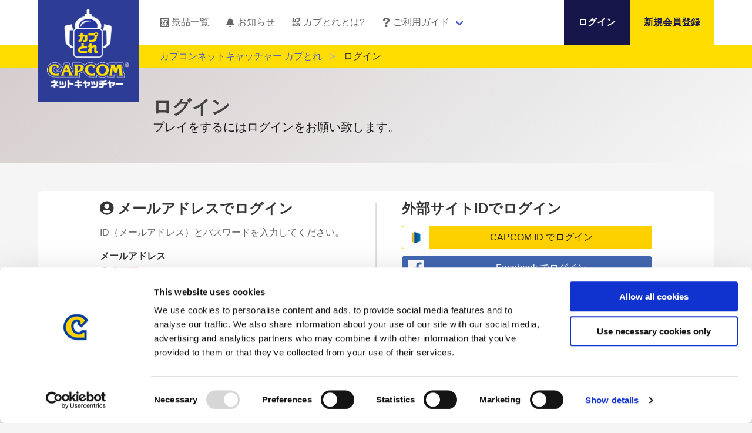

--- FILE ---
content_type: text/html; charset=UTF-8
request_url: https://capcom-netcatcher.com/ja/login
body_size: 5104
content:
<!DOCTYPE html>
<html lang="ja">
<head prefix="og: http://ogp.me/ns# fb: http://ogp.me/ns/fb#">
<meta charset="UTF-8">
<meta http-equiv="X-UA-Compatible" content="IE=edge">
<meta name="viewport" content="width=device-width, initial-scale=1">
<title>ログイン | オンラインクレーンゲーム「カプコンネットキャッチャー カプとれ」 </title>
<meta name="csrf-token" content="fx6lxOXfFnNN1NXyEVnS1ZIP7gTGVTe38aCaR7d3">
<meta name="description" content="オンラインクレーンゲームサイト「カプコンネットキャッチャー カプとれ」クレーンゲームのプレイには会員ログインが必要です。IDとPWを入力してログインして下さい。" />
<link rel="alternate" hreflang="ja" href="https://capcom-netcatcher.com/ja/login" title="ログイン | オンラインクレーンゲーム「カプコンネットキャッチャー カプとれ」 " />
<link rel="alternate" hreflang="zh-cmn-Hant" href="https://capcom-netcatcher.com/zh-cmn-hant/login" title="ログイン | 線上夾娃娃機【卡普空線上夾娃娃機 卡普抓樂】 " />
<link rel="canonical" href="https://capcom-netcatcher.com/ja/login">
<meta name="apple-itunes-app" content="app-id=1416967749">
<meta name="google-play-app" content="app-id=jp.co.capcom.captorejp">
<meta property="og:url" content="https://capcom-netcatcher.com/ja/login">
<meta property="og:type" content="article">
<meta property="og:title" content="ログイン | オンラインクレーンゲーム「カプコンネットキャッチャー カプとれ」 ">
<meta property="og:site_name" content="オンラインクレーンゲーム「カプコンネットキャッチャー カプとれ」">
<meta property="og:image" content="https://capcom-netcatcher.com/assets/img/favicons/android-chrome-192x192.png">
<meta property="og:image:type" content="image/png">
<meta property="og:image:width" content="1200">
<meta property="og:image:height" content="630">
<meta property="og:description" content="オンラインクレーンゲームサイト「カプコンネットキャッチャー カプとれ」クレーンゲームのプレイには会員ログインが必要です。IDとPWを入力してログインして下さい。">
<meta property="og:locale" content="ja_JP">
<meta property="fb:app_id" content="">
<meta name="twitter:card" content="summary_large_image">
<meta name="twitter:site" content="@CAPCOM_CAPTORE">
<meta name="twitter:title" content="ログイン | オンラインクレーンゲーム「カプコンネットキャッチャー カプとれ」 ">
<meta name="twitter:image" content="https://capcom-netcatcher.com/assets/img/favicons/android-chrome-192x192.png">
<meta name="twitter:description" content="オンラインクレーンゲームサイト「カプコンネットキャッチャー カプとれ」クレーンゲームのプレイには会員ログインが必要です。IDとPWを入力してログインして下さい。">
<script type="application/ld+json">{"@context":"https://schema.org","@graph":[{"@type":"Organization","@id":"https://capcom-netcatcher.com/ja/#organization","url":"https://capcom-netcatcher.com/ja","name":"オンラインクレーンゲーム「カプコンネットキャッチャー カプとれ」","sameAs":["https://twitter.com/CAPCOM_CAPTORE","https://www.youtube.com/channel/UChux5Xku5h9a_Nxly7DBAjw","https://play.google.com/store/apps/details?id=jp.co.capcom.captorejp","https://apps.apple.com/jp/app/capcomnetcatcher-captore/id1416967749?l=ja","http://www.capcom.co.jp/","https://store.line.me/stickershop/author/683077/ja"],"logo":{"@type":"ImageObject","@id":"https://capcom-netcatcher.com/ja/#logo","url":"https://capcom-netcatcher.com/assets/img/cm/logo_ja.png","caption":"オンラインクレーンゲーム「カプコンネットキャッチャー カプとれ」"},"image":{"@id":"https://capcom-netcatcher.com/ja/#logo"}},{"@type":"WebSite","@id":"https://capcom-netcatcher.com/ja/#website","url":"https://capcom-netcatcher.com/ja/","name":"オンラインクレーンゲーム「カプコンネットキャッチャー カプとれ」","publisher":{"@id":"https://capcom-netcatcher.com/ja/#organization"}},{"@type":"WebPage","@id":"https://capcom-netcatcher.com/ja/login#webpage","url":"https://capcom-netcatcher.com/ja/login","inLanguage":"ja_JP","name":"ログイン | オンラインクレーンゲーム「カプコンネットキャッチャー カプとれ」 ","isPartOf":{"@id":"https://capcom-netcatcher.com/ja/#website"},"image":{"@type":"ImageObject","@id":"https://capcom-netcatcher.com/ja/login#primaryimage","url":"https://capcom-netcatcher.com/assets/img/favicons/android-chrome-192x192.png","caption":"オンラインクレーンゲームサイト「カプコンネットキャッチャー カプとれ」クレーンゲームのプレイには会員ログインが必要です。IDとPWを入力してログインして下さい。"},"primaryImageOfPage":{"@id":"https://capcom-netcatcher.com/ja/login#primaryimage"},"description":"オンラインクレーンゲームサイト「カプコンネットキャッチャー カプとれ」クレーンゲームのプレイには会員ログインが必要です。IDとPWを入力してログインして下さい。","breadcrumb":{"@id":"https://capcom-netcatcher.com/ja/login/#breadcrumblist"}},{"@type":"BreadcrumbList","@id":"https://capcom-netcatcher.com/ja/login/#breadcrumblist","itemListElement":[{"@type":"ListItem","position":1,"item":{"@type":"WebPage","@id":"https://capcom-netcatcher.com/ja","url":"https://capcom-netcatcher.com/ja","name":"オンラインクレーンゲーム「カプコンネットキャッチャー カプとれ」"}}
,{"@type":"ListItem","position":2,"item":{"@type":"WebPage","@id":"https://capcom-netcatcher.com/ja/login","url":"https://capcom-netcatcher.com/ja/login","name":"ログイン | オンラインクレーンゲーム「カプコンネットキャッチャー カプとれ」"}}
]}]}</script>
<link rel="apple-touch-icon" sizes="180x180" href="/assets/img/favicons/apple-touch-icon_ja.png">
<link rel="icon" type="image/png" href="/assets/img/favicons/favicon-32x32_ja.png" sizes="32x32">
<link rel="icon" type="image/png" href="/assets/img/favicons/favicon-16x16_ja.png" sizes="16x16">
<link rel="manifest" href="/assets/img/favicons/manifest_ja.json">
<link rel="manifest" href="/assets/img/favicons/site_ja.webmanifest">
<link rel="mask-icon" href="/assets/img/favicons/safari-pinned-tab_ja.svg" color="#2536a0">
<link rel="shortcut icon" href="/assets/img/favicons/favicon_ja.ico">
<meta name="apple-mobile-web-app-title" content="オンラインクレーンゲーム「カプコンネットキャッチャー カプとれ」">
<meta name="application-name" content="オンラインクレーンゲーム「カプコンネットキャッチャー カプとれ」">
<meta name="msapplication-config" content="/assets/img/favicons/browserconfig_ja.xml">
<meta name="theme-color" content="#2536a0">
<link href="//ris.capcom-netcatcher.com" rel="dns-prefetch"><link href="//www.googletagmanager.com" rel="dns-prefetch"><link href="//www.google-analytics.com" rel="dns-prefetch"><link href="//platform.twitter.com" rel="dns-prefetch"><link href="//syndication.twitter.com" rel="dns-prefetch"><link href="//cdn.syndication.twimg.com" rel="dns-prefetch"><link href="//ton.twimg.com" rel="dns-prefetch"><link href="//pbs.twimg.com" rel="dns-prefetch">
<link rel="stylesheet" type="text/css" href="/assets/css/all.css?v=20230618000000">
<script>(function(w,d,s,l,i){w[l]=w[l]||[];w[l].push({'gtm.start':
new Date().getTime(),event:'gtm.js'});var f=d.getElementsByTagName(s)[0],
j=d.createElement(s),dl=l!='dataLayer'?'&l='+l:'';j.async=true;j.src=
'https://www.googletagmanager.com/gtm.js?id='+i+dl;f.parentNode.insertBefore(j,f);
})(window,document,'script','dataLayer','GTM-5TT7B8Z');</script>
</head>
<body class="lang-ja">
<noscript><iframe src="https://www.googletagmanager.com/ns.html?id=GTM-5TT7B8Z" height="0" width="0" style="display:none;visibility:hidden"></iframe></noscript>
<div id="top"></div>

  <header class="cn-header">
  <div class="container">
    <div class="columns is-mobile is-gapless">
      <div class="column is-2-desktop cnc-logo">
        <div class="cn-brand-item">
                    <h1><a href="https://capcom-netcatcher.com/ja" title="オンラインクレーンゲーム「カプコンネットキャッチャー カプとれ」"><picture><source media="(min-width: 1023px)" srcset="/assets/img/cm/logo_ja.png"><img class="lazy" loading="lazy" srcset="/assets/img/cm/logo_small_ja.png" alt="カプコンネットキャッチャー カプとれ" width="157" height="150"></picture></a></h1>
        </div>
        <div class="navbar-burger burger is-hidden-touch" data-target="navMenuDocumentation"><span></span><span></span><span></span></div>
      </div>
      <div class="column is-12-mobile is-12-tablet is-10-desktop is-offset-2 is-hidden-touch">
        <nav class="navbar-menu" id="navMenuDocumentation">
          <div class="navbar-start">
            <a class="navbar-item" href="https://capcom-netcatcher.com/ja/prizes"><span class="icon"><i class="icon-cn-prizes"></i></span><span class="">景品一覧</span></a>
            <a class="navbar-item" href="https://capcom-netcatcher.com/ja/news"><span class="icon"><i class="icon-cn-notice"></i></span><span class="">お知らせ</span></a>
                        <a class="navbar-item" href="https://capcom-netcatcher.com/ja/about"><span class="icon"><i class="icon-cn-about"></i></span><span class="">カプとれとは?</span></a>
                        <div class="navbar-item dropdown is-hoverable">
              <a class="navbar-link cm-nav-item dropdown-trigger" aria-haspopup="true" aria-controls="moreMenu" href="https://capcom-netcatcher.com/ja/about/how-to-play"><span class="icon"><i class="icon-cn-help"></i></span><span class="">ご利用ガイド</span></a>
              <div id="moreMenu" class="navbar-dropdown dropdown-menu ">
                                <a class="navbar-item " href="https://capcom-netcatcher.com/ja/about/delivery"><div class="level is-mobile"><div class="level-left"><div class="level-item"><p>配送について</p></div></div></div></a>
                                <a class="navbar-item " href="https://capcom-netcatcher.com/ja/about/how-to-play"><div class="level is-mobile"><div class="level-left"><div class="level-item"><p>ご利用ガイド</p></div></div></div></a>
                <a class="navbar-item " href="https://capcom-netcatcher.com/ja/faq"><div class="level is-mobile"><div class="level-left"><div class="level-item"><p>よくあるご質問</p></div></div></div></a>
                <a class="navbar-item " href="https://capcom-netcatcher.com/ja/about/operation-guarantee-for-pc"><div class="level is-mobile"><div class="level-left"><div class="level-item"><p>動作対象端末</p></div></div></div></a>
              </div>
            </div>
          </div>
          <div class="navbar-end">
                          <a class="navbar-item button-login" href="https://capcom-netcatcher.com/ja/login"><span class="">ログイン</span></a>
              <a class="navbar-item button-join" href="https://capcom-netcatcher.com/ja/join"><span class="">新規会員登録</span></a>
                      </div>
        </nav>
      </div>
    </div>
  </div>
</header>
<div class="cm-tabbar">
  <ul class="cm-tabbar__menu">
        <li class="cm-tabbar__menu--item"><a class="cm-tabbar__menu--link " href="https://capcom-netcatcher.com/ja/news"><i class="icon-cn icon-cn-notice"></i><span class="cm-tabbar__menu--name">お知らせ</span></a></li>
    <li class="cm-tabbar__menu--item"><a class="cm-tabbar__menu--link " href="https://capcom-netcatcher.com/ja/support"><i class="icon-cn icon-cn-help"></i><span class="cm-tabbar__menu--name">ヘルプ</span></a></li>
    <li class="cm-tabbar__menu--item"><a class="cm-tabbar__menu--link " href="https://capcom-netcatcher.com/ja/prizes"><i class="icon-cn icon-cn icon-cn-prizes"></i><span class="cm-tabbar__menu--name">景品一覧</span></a></li>
    <li class="cm-tabbar__menu--item"><a class="cm-tabbar__menu--link is-active" href="https://capcom-netcatcher.com/ja/login"><i class="icon-cn icon-cn-mypage"></i><span class="cm-tabbar__menu--name">ログイン</span></a></li>
    <li class="cm-tabbar__menu--item"><a class="cm-tabbar__menu--link " href="https://capcom-netcatcher.com/ja/join"><i class="icon-cn icon-cn-mypage"></i><span class="cm-tabbar__menu--name">新規会員登録</span></a></li>
      </ul>
</div>
<div class="cn-breadcrumb is-hidden-touch">
<div class="container">
<div class="columns is-gapless">
<div class="column is-0-tablet is-2-desktop"></div>
<div class="column is-12-tablet is-10-desktop">
<nav id="breadcrumbs" class="breadcrumb has-succeeds-separator" aria-label="breadcrumbs">
<ol itemprop="breadcrumb" itemscope itemtype="http://schema.org/BreadcrumbList">
&emsp;<li itemprop="itemListElement" itemscope itemtype="http://schema.org/ListItem"><a itemprop="item" href="https://capcom-netcatcher.com/ja"><span itemprop="name">カプコンネットキャッチャー カプとれ</span></a><meta itemprop="position" content="1" /></li>
<li itemprop="itemListElement" itemscope itemtype="http://schema.org/ListItem" class="is-active"><a itemprop="item" href="#" aria-current="page"><span itemprop="name">ログイン</span></a><meta itemprop="position" content="2" /></li>
</ol>
</nav>
</div>
</div>
</div>
</div>

<section class="hero is-light is-bold">
<div class="hero-body">
<div class="container">
<div class="columns">
<div class="column is-12-tablet is-10-desktop is-offset-2-desktop">
<h2 class="title">ログイン</h2>
<h3 class="subtitle">プレイをするにはログインをお願い致します。</h3>
</div>
</div>
</div>
</div>
</section>
<section class="section">
  <div class="container">
    <div class="content">
      <div class="columns">
        <div class="column">
          <div class="columns">
            <div class="column is-10 is-offset-2">
              <h3 class=""><i class="fas fa-user-circle" aria-hidden="true"></i> メールアドレスでログイン</h3>
              <p>ID（メールアドレス）とパスワードを入力してください。</p>
                            <form name="SForm" id="SForm" method="post" action="https://capcom-netcatcher.com/ja/login">
                              <input type="hidden" name="_token" value="fx6lxOXfFnNN1NXyEVnS1ZIP7gTGVTe38aCaR7d3" autocomplete="off">
                <div class="control is-grouped has-addon">
                  <label class="label">メールアドレス<span class="help is-danger"><span class="icon is-small"><i class="fas fa-exclamation-circle" aria-hidden="true"></i></span> 必須項目</span></label>
                  <p class="control has-icon has-icon-right">
  <input class="input" placeholder="半角英数字で入力してください" size="60" maxlength="255" name="user_id" type="email">
  </p>

                </div>
                <br>
                <div class="control is-grouped has-addon">
                  <label class="label">パスワード<span class="help is-danger"><span class="icon is-small"><i class="fas fa-exclamation-circle" aria-hidden="true"></i></span> 必須項目</span></label>
                  <p class="control has-icon has-icon-right">
  <input class="input" placeholder="パスワードを入力してください" size="60" maxlength="255" name="user_pass" type="password">
  </p>

                </div>
                <br>
                <p class="control"><input type="submit" name="done" value="ログイン" class="button is-primary is-fullwidth has-text-centered" /></p>
                <p class="is-size-7">
                  <a href="https://capcom-netcatcher.com/ja/account/forgot-password"><span class="icon is-small"><i class="fas fa-sign-out-alt"></i></span> パスワードを忘れた方はこちら</a>
                </p>
              </form>
            </div>
          </div>
        </div>
        <div class="is-divider-vertical is-hidden-touch" data-content="OR"></div>
        <div class="column">
          <div class="columns">
            <div class="column is-10">
              <h3 class="">外部サイトIDでログイン</h3>
                                            <div class="field"><p class="control has-icon">
                  <span class="icon is-social-icon oauth-icon-cid"></span>
                  <a href="https://capcom-netcatcher.com/ja/login/cid" class="button is-fullwidth oauth-cid is-cid oauth-button">
                                        <span>CAPCOM ID でログイン</span>
                                      </a>
                </p></div>
                                                          <div class="field"><p class="control has-icon">
                  <span class="icon is-social-icon oauth-icon-facebook"></span>
                  <a href="https://capcom-netcatcher.com/ja/login/facebook" class="button is-fullwidth oauth-facebook is-facebook oauth-button">
                                        <span>Facebook でログイン</span>
                                      </a>
                </p></div>
                                                          <div class="field"><p class="control has-icon">
                  <span class="icon is-social-icon oauth-icon-google"></span>
                  <a href="https://capcom-netcatcher.com/ja/login/google" class="button is-fullwidth oauth-google is-google oauth-button">
                                        <span>Google でログイン</span>
                                      </a>
                </p></div>
                                                          <div class="field"><p class="control has-icon">
                  <span class="icon is-social-icon oauth-icon-line"></span>
                  <a href="https://capcom-netcatcher.com/ja/login/line" class="button is-fullwidth oauth-line is-line oauth-button">
                                        <span>LINE でログイン</span>
                                      </a>
                </p></div>
                                                          <div class="field"><p class="control has-icon">
                  <span class="icon is-social-icon oauth-icon-yahoo"></span>
                  <a href="https://capcom-netcatcher.com/ja/login/yahoo" class="button is-fullwidth oauth-yahoo is-yahoo oauth-button">
                                        <span>Yahoo! JAPAN ID でログイン</span>
                                      </a>
                </p></div>
                                          <hr>
                            <p class="control"><a href="https://capcom-netcatcher.com/ja/join" class="button is-danger is-fullwidth">新規会員登録</a></p>
                          </div>
          </div>
        </div>
      </div>
    </div>
  </div>
</section>

  <section class="cm-footer-contents">
  <div class="container">
    <div class="columns is-mobile is-gapless">
      <div class="column cm-footer-sitemap">
        <div class="columns is-mobile is-gapless">
          <div class="column">
            <p class="cm-footer-sitemap-cate">景品一覧</p>
            <ul class="cm-footer-sitemap-lists">
              <li><a href="https://capcom-netcatcher.com/ja/prizes">提供中景品一覧</a></li>
            </ul>
          </div>
          <div class="column">
            <p class="cm-footer-sitemap-cate">お知らせ</p>
            <ul class="cm-footer-sitemap-lists">
              <li><a href="https://capcom-netcatcher.com/ja/news/notice">告知</a></li>
              <li><a href="https://capcom-netcatcher.com/ja/news/prize-info">プライズ情報</a></li>
              <li><a href="https://capcom-netcatcher.com/ja/news/event">イベント</a></li>
              <li><a href="https://capcom-netcatcher.com/ja/news/update">アップデート</a></li>
              <li><a href="https://capcom-netcatcher.com/ja/news/mente">メンテナンス</a></li>
            </ul>
          </div>
          <div class="column">
            <p class="cm-footer-sitemap-cate">ご利用ガイド</p>
            <ul class="cm-footer-sitemap-lists">
                            <li><a href="https://capcom-netcatcher.com/ja/about">カプとれとは</a></li>
                            <li><a href="https://capcom-netcatcher.com/ja/about/how-to-play">プレイ方法</a></li>
              <li><a href="https://capcom-netcatcher.com/ja/faq">よくあるご質問</a></li>
              <li><a href="https://capcom-netcatcher.com/ja/about/operation-guarantee-for-pc">動作対象端末</a></li>
            </ul>
          </div>
          <div class="column">
            <p class="cm-footer-sitemap-cate">基本情報</p>
            <ul class="cm-footer-sitemap-lists">
                              <li><a href="https://capcom-netcatcher.com/ja/support/privacy-policy-jp">プライバシーポリシー</a></li>
                                <li><a href="https://capcom-netcatcher.com/ja/support/terms-jp">利用規約</a></li>
                                <li><a href="https://capcom-netcatcher.com/ja/support/trade-law">特定商取引法に基づく表記</a></li>
                <li><a href="https://capcom-netcatcher.com/ja/support/settlement">資金決済法に基づく表示</a></li>
                <li><a href="https://capcom-netcatcher.com/ja/support/cookie-policy">クッキーポリシー</a></li>
                            <li><a href="https://capcom-netcatcher.com/ja/support/acknowledgements">Acknowledgements</a></li>
              <li><a href="https://capcom-netcatcher.com/ja/inquiry">お問い合わせ</a></li>
              <li><a href="http://www.capcom.co.jp/" target="_blank" rel="noopener noreferrer">運営会社&nbsp;<span class="icon is-small"><i class="fas fa-external-link"></i></span></a></li>
            </ul>
          </div>
          <div class="column is-6">
            <div class="columns is-mobile is-gapless">
              <div class="column is-2">
                <img src="/assets/img/favicons/apple-touch-icon_ja.png" width="100" alt="カプコンネットキャッチャー カプとれ">
                <img src="/assets/img/cert/seal_joca.png" width="100" alt="JOCA認証">
              </div>
              <div class="column">
                <h2 class="cm-footer-info-title">カプコンネットキャッチャー カプとれとは</h2>
                <p class="cm-footer-info-description">カプコンネットキャッチャー カプとれは、PCやスマホから遊べる、オンラインのクレーンゲームサービスです。遠隔操作で実際のUFOキャッチャー&reg;をリアルタイムに遠隔操作!<br>いつでも、どこでも、好きなときに好きなプライズや景品をゲットしよう！ネットで遊べるオンラインクレーンゲーム「カプコンネットキャッチャー カプとれ」</p>
                <div class="columns is-mobile is-gapless">
                  <div class="column"><a href="https://itunes.apple.com/app/id1416967749" target="_blank" rel="noopener noreferrer" title="カプコンネットキャッチャー カプとれ AppStore"><img class="lazy" loading="lazy" src="/assets/img/cm/badge-appstore_ja.png" alt="カプコンネットキャッチャー カプとれ AppStore"></a></div>
                  <div class="column"><a href="https://play.google.com/store/apps/details?id=jp.co.capcom.captorejp" target="_blank" rel="noopener noreferrer" title="カプコンネットキャッチャー カプとれ GooglePlay"><img class="lazy" loading="lazy" src="/assets/img/cm/badge-googleplay_ja.png" alt="カプコンネットキャッチャー カプとれ GooglePlay"></a></div>
                </div>
                <div class="has-text-right">
                  <div class="control has-icons-left">
                    <form class="select is-primary is-small" action="https://capcom-netcatcher.com/ja/settings/locale" method="post">
                      <input type="hidden" name="_token" value="fx6lxOXfFnNN1NXyEVnS1ZIP7gTGVTe38aCaR7d3" autocomplete="off">
                      <select onChange="this.form.submit()" name="locale"><option value="ja" selected="selected">日本語</option><option value="zh-cmn-hant">繁體中文</option></select>
                      <span class="icon is-medium is-left"><i class="fas fa-language"></i></span>
                    </form>
                  </div>
                </div>
              </div>
            </div>
          </div>
        </div>
      </div>
    </div>
  </div>
</section>
<footer class="cm-footer is-hidden-touch">
<address class="cm-copyright">&copy;CAPCOM CO., LTD. 2018 ALL RIGHTS RESERVED.</address>
</footer>
<div id="pagetop" class="pagetop scroll-fade"><a href="#top" class="pagetop-box"></a></div>

<script type="text/javascript" src="/assets/js/common.js?v=20231201000000"></script>

</body>
</html>

--- FILE ---
content_type: text/css
request_url: https://capcom-netcatcher.com/assets/css/all.css?v=20230618000000
body_size: 63897
content:
@charset "UTF-8";.is__visible--tablet--land,.is__visible--tablet--landscape{display:none}@media screen and (max-width:1180px){.is__visible--tablet--land{display:block}}.is__visible--tablet--port{display:none}@media screen and (max-width:926px){.is__visible--tablet--port{display:block}}.is__visible--mobile--land{display:none}@media screen and (max-width:926px){.is__visible--mobile--land{display:block}}.is__visible--mobile--port{display:none}@media screen and (max-width:480px){.is__visible--mobile--port{display:block}}.is__hidden--tablet--land{display:block}@media screen and (max-width:1180px){.is__hidden--tablet--land{display:none}}.is__hidden--tablet--port{display:block}@media screen and (max-width:926px){.is__hidden--tablet--port{display:none}}.is__hidden--mobile--land{display:block}@media screen and (max-width:926px){.is__hidden--mobile--land{display:none}}.is__hidden--mobile--port{display:block}@media screen and (max-width:480px){.is__hidden--mobile--port{display:none}}@font-face{font-display:swap;font-family:dseg7;font-style:normal;font-weight:500;src:url(../fonts/dseg/DSEG7-Classic/DSEG7Classic-Bold.eot);src:url(../fonts/dseg/DSEG7-Classic/DSEG7Classic-Bold.eot?#iefix) format("embedded-opentype"),url(../fonts/dseg/DSEG7-Classic/DSEG7Classic-Bold.woff) format("woff"),url(../fonts/dseg/DSEG7-Classic/DSEG7Classic-Bold.ttf) format("truetype")}@font-face{font-family:captoreicon;font-style:normal;font-weight:300;src:url(../fonts/captoreicon/captoreicon.eot);src:url(../fonts/captoreicon/captoreicon.eot?#iefix) format("embedded-opentype"),url(../fonts/captoreicon/captoreicon.woff) format("woff"),url(../fonts/captoreicon/captoreicon.ttf) format("truetype"),url(../fonts/captoreicon/captoreicon.svg#normal) format("svg")}[class*=" icon-"],[class^=icon-]{speak:none;-webkit-font-smoothing:antialiased;-moz-osx-font-smoothing:grayscale;font-family:captoreicon!important;font-style:normal;font-variant:normal;font-weight:400;line-height:1;text-transform:none}.ff-deg{font-family:dseg7,sans-serif}body,body button,body input,body select,body textarea{font-family:BlinkMacSystemFont,-apple-system,Segoe UI,Roboto,Oxygen,Ubuntu,Cantarell,Fira Sans,Droid Sans,Helvetica Neue,Helvetica,Arial,sans-serif!important}.swiper-container,.wt-slide{margin-left:auto;margin-right:auto;overflow:hidden;position:relative;z-index:1}.swiper-container-no-flexbox .swiper-slide{float:left}.swiper-container-vertical>.swiper-wrapper{flex-direction:column}.swiper-wrapper{box-sizing:content-box;display:flex;height:100%;position:relative;transition-property:transform;width:100%;z-index:1}.swiper-container-android .swiper-slide,.swiper-wrapper{transform:translateZ(0)}.swiper-container-multirow>.swiper-wrapper{-webkit-box-lines:multiple;-moz-box-lines:multiple;flex-wrap:wrap}.swiper-container-free-mode>.swiper-wrapper{margin:0 auto;transition-timing-function:ease-out}.swiper-slide{-webkit-flex-shrink:0;-ms-flex:0 0 auto;flex-shrink:0;height:100%;position:relative;width:100%}.swiper-container-autoheight,.swiper-container-autoheight .swiper-slide{height:auto}.swiper-container-autoheight .swiper-wrapper{align-items:flex-start;transition-property:transform,height}.swiper-container .swiper-notification,.wt-slide .swiper-notification{left:0;opacity:0;pointer-events:none;position:absolute;top:0;z-index:-1000}.swiper-wp8-horizontal{touch-action:pan-y}.swiper-wp8-vertical{touch-action:pan-x}.swiper-button-next,.swiper-button-prev{background-position:50%;background-repeat:no-repeat;background-size:27px 44px;cursor:pointer;height:44px;margin-top:-22px;position:absolute;top:50%;width:27px;z-index:10}.swiper-button-next.swiper-button-disabled,.swiper-button-prev.swiper-button-disabled{cursor:auto;opacity:.35;pointer-events:none}.swiper-button-prev,.swiper-container-rtl .swiper-button-next{background-image:url("data:image/svg+xml;charset=utf-8,%3Csvg xmlns='http://www.w3.org/2000/svg' viewBox='0 0 27 44'%3E%3Cpath d='M0 22 22 0l2.1 2.1L4.2 22l19.9 19.9L22 44 0 22z' fill='%23007aff'/%3E%3C/svg%3E");left:10px;right:auto}.swiper-button-prev.swiper-button-black,.swiper-container-rtl .swiper-button-next.swiper-button-black{background-image:url("data:image/svg+xml;charset=utf-8,%3Csvg xmlns='http://www.w3.org/2000/svg' viewBox='0 0 27 44'%3E%3Cpath d='M0 22 22 0l2.1 2.1L4.2 22l19.9 19.9L22 44 0 22z'/%3E%3C/svg%3E")}.swiper-button-prev.swiper-button-white,.swiper-container-rtl .swiper-button-next.swiper-button-white{background-image:url("data:image/svg+xml;charset=utf-8,%3Csvg xmlns='http://www.w3.org/2000/svg' viewBox='0 0 27 44'%3E%3Cpath d='M0 22 22 0l2.1 2.1L4.2 22l19.9 19.9L22 44 0 22z' fill='%23fff'/%3E%3C/svg%3E")}.swiper-button-next,.swiper-container-rtl .swiper-button-prev{background-image:url("data:image/svg+xml;charset=utf-8,%3Csvg xmlns='http://www.w3.org/2000/svg' viewBox='0 0 27 44'%3E%3Cpath d='M27 22 5 44l-2.1-2.1L22.8 22 2.9 2.1 5 0l22 22z' fill='%23007aff'/%3E%3C/svg%3E");left:auto;right:10px}.swiper-button-next.swiper-button-black,.swiper-container-rtl .swiper-button-prev.swiper-button-black{background-image:url("data:image/svg+xml;charset=utf-8,%3Csvg xmlns='http://www.w3.org/2000/svg' viewBox='0 0 27 44'%3E%3Cpath d='M27 22 5 44l-2.1-2.1L22.8 22 2.9 2.1 5 0l22 22z'/%3E%3C/svg%3E")}.swiper-button-next.swiper-button-white,.swiper-container-rtl .swiper-button-prev.swiper-button-white{background-image:url("data:image/svg+xml;charset=utf-8,%3Csvg xmlns='http://www.w3.org/2000/svg' viewBox='0 0 27 44'%3E%3Cpath d='M27 22 5 44l-2.1-2.1L22.8 22 2.9 2.1 5 0l22 22z' fill='%23fff'/%3E%3C/svg%3E")}.swiper-pagination{position:absolute;text-align:center;transform:translateZ(0);transition:.3s;z-index:10}.swiper-pagination.swiper-pagination-hidden{opacity:0}.swiper-container-horizontal>.swiper-pagination-bullets,.swiper-pagination-custom,.swiper-pagination-fraction{bottom:10px;left:0;width:100%}.swiper-pagination-bullet{background:#000;border-radius:100%;display:inline-block;height:8px;opacity:.2;width:8px}button.swiper-pagination-bullet{-moz-appearance:none;-webkit-appearance:none;appearance:none;border:none;box-shadow:none;margin:0;padding:0}.swiper-pagination-clickable .swiper-pagination-bullet{cursor:pointer}.swiper-pagination-white .swiper-pagination-bullet{background:#fff}.swiper-pagination-bullet-active{background:#007aff;opacity:1}.swiper-pagination-white .swiper-pagination-bullet-active{background:#fff}.swiper-pagination-black .swiper-pagination-bullet-active{background:#000}.swiper-container-vertical>.swiper-pagination-bullets{right:10px;top:50%;transform:translate3d(0,-50%,0)}.swiper-container-vertical>.swiper-pagination-bullets .swiper-pagination-bullet{display:block;margin:5px 0}.swiper-container-horizontal>.swiper-pagination-bullets .swiper-pagination-bullet{margin:0 5px}.swiper-pagination-progress{background:rgba(0,0,0,.25);position:absolute}.swiper-pagination-progress .swiper-pagination-progressbar{background:#007aff;height:100%;left:0;position:absolute;top:0;transform:scale(0);transform-origin:left top;width:100%}.swiper-container-rtl .swiper-pagination-progress .swiper-pagination-progressbar{transform-origin:right top}.swiper-container-horizontal>.swiper-pagination-progress{height:4px;left:0;top:0;width:100%}.swiper-container-vertical>.swiper-pagination-progress{height:100%;left:0;top:0;width:4px}.swiper-pagination-progress.swiper-pagination-white{background:hsla(0,0%,100%,.5)}.swiper-pagination-progress.swiper-pagination-white .swiper-pagination-progressbar{background:#fff}.swiper-pagination-progress.swiper-pagination-black .swiper-pagination-progressbar{background:#000}.swiper-container-3d{-o-perspective:1200px;perspective:1200px}.swiper-container-3d .swiper-cube-shadow,.swiper-container-3d .swiper-slide,.swiper-container-3d .swiper-slide-shadow-bottom,.swiper-container-3d .swiper-slide-shadow-left,.swiper-container-3d .swiper-slide-shadow-right,.swiper-container-3d .swiper-slide-shadow-top,.swiper-container-3d .swiper-wrapper{transform-style:preserve-3d}.swiper-container-3d .swiper-slide-shadow-bottom,.swiper-container-3d .swiper-slide-shadow-left,.swiper-container-3d .swiper-slide-shadow-right,.swiper-container-3d .swiper-slide-shadow-top{height:100%;left:0;pointer-events:none;position:absolute;top:0;width:100%;z-index:10}.swiper-container-3d .swiper-slide-shadow-left{background-image:linear-gradient(270deg,rgba(0,0,0,.5),transparent)}.swiper-container-3d .swiper-slide-shadow-right{background-image:linear-gradient(90deg,rgba(0,0,0,.5),transparent)}.swiper-container-3d .swiper-slide-shadow-top{background-image:linear-gradient(0deg,rgba(0,0,0,.5),transparent)}.swiper-container-3d .swiper-slide-shadow-bottom{background-image:linear-gradient(180deg,rgba(0,0,0,.5),transparent)}.swiper-container-coverflow .swiper-wrapper,.swiper-container-flip .swiper-wrapper{-ms-perspective:1200px}.swiper-container-cube,.swiper-container-flip{overflow:visible}.swiper-container-cube .swiper-slide,.swiper-container-flip .swiper-slide{backface-visibility:hidden;pointer-events:none;z-index:1}.swiper-container-cube .swiper-slide .swiper-slide,.swiper-container-flip .swiper-slide .swiper-slide{pointer-events:none}.swiper-container-cube .swiper-slide-active,.swiper-container-cube .swiper-slide-active .swiper-slide-active,.swiper-container-flip .swiper-slide-active,.swiper-container-flip .swiper-slide-active .swiper-slide-active{pointer-events:auto}.swiper-container-cube .swiper-slide-shadow-bottom,.swiper-container-cube .swiper-slide-shadow-left,.swiper-container-cube .swiper-slide-shadow-right,.swiper-container-cube .swiper-slide-shadow-top,.swiper-container-flip .swiper-slide-shadow-bottom,.swiper-container-flip .swiper-slide-shadow-left,.swiper-container-flip .swiper-slide-shadow-right,.swiper-container-flip .swiper-slide-shadow-top{backface-visibility:hidden;z-index:0}.swiper-container-cube .swiper-slide{height:100%;transform-origin:0 0;visibility:hidden;width:100%}.swiper-container-cube.swiper-container-rtl .swiper-slide{transform-origin:100% 0}.swiper-container-cube .swiper-slide-active,.swiper-container-cube .swiper-slide-next,.swiper-container-cube .swiper-slide-next+.swiper-slide,.swiper-container-cube .swiper-slide-prev{pointer-events:auto;visibility:visible}.swiper-container-cube .swiper-cube-shadow{background:#000;bottom:0;filter:blur(50px);height:100%;left:0;opacity:.6;position:absolute;width:100%;z-index:0}.swiper-container-fade.swiper-container-free-mode .swiper-slide{transition-timing-function:ease-out}.swiper-container-fade .swiper-slide{pointer-events:none;transition-property:opacity}.swiper-container-fade .swiper-slide .swiper-slide{pointer-events:none}.swiper-container-fade .swiper-slide-active,.swiper-container-fade .swiper-slide-active .swiper-slide-active{pointer-events:auto}.swiper-zoom-container{align-items:center;display:flex;height:100%;justify-content:center;text-align:center;width:100%}.swiper-zoom-container>canvas,.swiper-zoom-container>img,.swiper-zoom-container>svg{max-height:100%;max-width:100%;-o-object-fit:contain;object-fit:contain}.swiper-scrollbar{background:rgba(0,0,0,.1);border-radius:10px;position:relative;-ms-touch-action:none}.swiper-container-horizontal>.swiper-scrollbar{bottom:3px;height:5px;left:1%;position:absolute;width:98%;z-index:50}.swiper-container-vertical>.swiper-scrollbar{height:98%;position:absolute;right:3px;top:1%;width:5px;z-index:50}.swiper-scrollbar-drag{background:rgba(0,0,0,.5);border-radius:10px;height:100%;left:0;position:relative;top:0;width:100%}.swiper-scrollbar-cursor-drag{cursor:move}.swiper-lazy-preloader{animation:swiper-preloader-spin 1s steps(12) infinite;height:42px;left:50%;margin-left:-21px;margin-top:-21px;position:absolute;top:50%;transform-origin:50%;width:42px;z-index:10}.swiper-lazy-preloader:after{background-image:url("data:image/svg+xml;charset=utf-8,%3Csvg viewBox='0 0 120 120' xmlns='http://www.w3.org/2000/svg' xmlns:xlink='http://www.w3.org/1999/xlink'%3E%3Cdefs%3E%3Cpath id='a' stroke='%236c6c6c' stroke-width='11' stroke-linecap='round' d='M60 7v20'/%3E%3C/defs%3E%3Cuse xlink:href='%23a' opacity='.27'/%3E%3Cuse xlink:href='%23a' opacity='.27' transform='rotate(30 60 60)'/%3E%3Cuse xlink:href='%23a' opacity='.27' transform='rotate(60 60 60)'/%3E%3Cuse xlink:href='%23a' opacity='.27' transform='rotate(90 60 60)'/%3E%3Cuse xlink:href='%23a' opacity='.27' transform='rotate(120 60 60)'/%3E%3Cuse xlink:href='%23a' opacity='.27' transform='rotate(150 60 60)'/%3E%3Cuse xlink:href='%23a' opacity='.37' transform='rotate(180 60 60)'/%3E%3Cuse xlink:href='%23a' opacity='.46' transform='rotate(210 60 60)'/%3E%3Cuse xlink:href='%23a' opacity='.56' transform='rotate(240 60 60)'/%3E%3Cuse xlink:href='%23a' opacity='.66' transform='rotate(270 60 60)'/%3E%3Cuse xlink:href='%23a' opacity='.75' transform='rotate(300 60 60)'/%3E%3Cuse xlink:href='%23a' opacity='.85' transform='rotate(330 60 60)'/%3E%3C/svg%3E");background-position:50%;background-repeat:no-repeat;background-size:100%;content:"";display:block;height:100%;width:100%}.swiper-lazy-preloader-white:after{background-image:url("data:image/svg+xml;charset=utf-8,%3Csvg viewBox='0 0 120 120' xmlns='http://www.w3.org/2000/svg' xmlns:xlink='http://www.w3.org/1999/xlink'%3E%3Cdefs%3E%3Cpath id='a' stroke='%23fff' stroke-width='11' stroke-linecap='round' d='M60 7v20'/%3E%3C/defs%3E%3Cuse xlink:href='%23a' opacity='.27'/%3E%3Cuse xlink:href='%23a' opacity='.27' transform='rotate(30 60 60)'/%3E%3Cuse xlink:href='%23a' opacity='.27' transform='rotate(60 60 60)'/%3E%3Cuse xlink:href='%23a' opacity='.27' transform='rotate(90 60 60)'/%3E%3Cuse xlink:href='%23a' opacity='.27' transform='rotate(120 60 60)'/%3E%3Cuse xlink:href='%23a' opacity='.27' transform='rotate(150 60 60)'/%3E%3Cuse xlink:href='%23a' opacity='.37' transform='rotate(180 60 60)'/%3E%3Cuse xlink:href='%23a' opacity='.46' transform='rotate(210 60 60)'/%3E%3Cuse xlink:href='%23a' opacity='.56' transform='rotate(240 60 60)'/%3E%3Cuse xlink:href='%23a' opacity='.66' transform='rotate(270 60 60)'/%3E%3Cuse xlink:href='%23a' opacity='.75' transform='rotate(300 60 60)'/%3E%3Cuse xlink:href='%23a' opacity='.85' transform='rotate(330 60 60)'/%3E%3C/svg%3E")}@keyframes swiper-preloader-spin{to{transform:rotate(1turn)}}
/*! bulma.io v0.9.3 | MIT License | github.com/jgthms/bulma */.button,.file-cta,.file-name,.input,.pagination-ellipsis,.pagination-link,.pagination-next,.pagination-previous,.select select,.textarea{align-items:center;-moz-appearance:none;-webkit-appearance:none;border:1px solid transparent;border-radius:4px;box-shadow:none;display:inline-flex;font-size:1rem;height:2.5em;justify-content:flex-start;line-height:1.5;padding:calc(.5em - 1px) calc(.75em - 1px);position:relative;vertical-align:top}.button:active,.button:focus,.file-cta:active,.file-cta:focus,.file-name:active,.file-name:focus,.input:active,.input:focus,.is-active.button,.is-active.file-cta,.is-active.file-name,.is-active.input,.is-active.pagination-ellipsis,.is-active.pagination-link,.is-active.pagination-next,.is-active.pagination-previous,.is-active.textarea,.is-focused.button,.is-focused.file-cta,.is-focused.file-name,.is-focused.input,.is-focused.pagination-ellipsis,.is-focused.pagination-link,.is-focused.pagination-next,.is-focused.pagination-previous,.is-focused.textarea,.pagination-ellipsis:active,.pagination-ellipsis:focus,.pagination-link:active,.pagination-link:focus,.pagination-next:active,.pagination-next:focus,.pagination-previous:active,.pagination-previous:focus,.select select.is-active,.select select.is-focused,.select select:active,.select select:focus,.textarea:active,.textarea:focus{outline:none}.select fieldset[disabled] select,.select select[disabled],[disabled].button,[disabled].file-cta,[disabled].file-name,[disabled].input,[disabled].pagination-ellipsis,[disabled].pagination-link,[disabled].pagination-next,[disabled].pagination-previous,[disabled].textarea,fieldset[disabled] .button,fieldset[disabled] .file-cta,fieldset[disabled] .file-name,fieldset[disabled] .input,fieldset[disabled] .pagination-ellipsis,fieldset[disabled] .pagination-link,fieldset[disabled] .pagination-next,fieldset[disabled] .pagination-previous,fieldset[disabled] .select select,fieldset[disabled] .textarea{cursor:not-allowed}.breadcrumb,.button,.file,.is-unselectable,.pagination-ellipsis,.pagination-link,.pagination-next,.pagination-previous,.tabs{-webkit-touch-callout:none;-webkit-user-select:none;-moz-user-select:none;user-select:none}.navbar-link:not(.is-arrowless):after,.select:not(.is-multiple):not(.is-loading):after{border:3px solid transparent;border-radius:2px;border-right:0;border-top:0;content:" ";display:block;height:.625em;margin-top:-.4375em;pointer-events:none;position:absolute;top:50%;transform:rotate(-45deg);transform-origin:center;width:.625em}.block:not(:last-child),.box:not(:last-child),.breadcrumb:not(:last-child),.content:not(:last-child),.level:not(:last-child),.message:not(:last-child),.notification:not(:last-child),.pagination:not(:last-child),.progress:not(:last-child),.subtitle:not(:last-child),.table-container:not(:last-child),.table:not(:last-child),.tabs:not(:last-child),.title:not(:last-child){margin-bottom:1.5rem}.delete,.modal-close{-webkit-touch-callout:none;-moz-appearance:none;-webkit-appearance:none;background-color:hsla(0,0%,4%,.2);border:none;border-radius:9999px;cursor:pointer;display:inline-block;flex-grow:0;flex-shrink:0;font-size:0;height:20px;max-height:20px;max-width:20px;min-height:20px;min-width:20px;outline:none;pointer-events:auto;position:relative;-webkit-user-select:none;-moz-user-select:none;user-select:none;vertical-align:top;width:20px}.delete:after,.delete:before,.modal-close:after,.modal-close:before{background-color:#fff;content:"";display:block;left:50%;position:absolute;top:50%;transform:translateX(-50%) translateY(-50%) rotate(45deg);transform-origin:center center}.delete:before,.modal-close:before{height:2px;width:50%}.delete:after,.modal-close:after{height:50%;width:2px}.delete:focus,.delete:hover,.modal-close:focus,.modal-close:hover{background-color:hsla(0,0%,4%,.3)}.delete:active,.modal-close:active{background-color:hsla(0,0%,4%,.4)}.is-small.delete,.is-small.modal-close{height:16px;max-height:16px;max-width:16px;min-height:16px;min-width:16px;width:16px}.is-medium.delete,.is-medium.modal-close{height:24px;max-height:24px;max-width:24px;min-height:24px;min-width:24px;width:24px}.is-large.delete,.is-large.modal-close{height:32px;max-height:32px;max-width:32px;min-height:32px;min-width:32px;width:32px}.button.is-loading:after,.control.is-loading:after,.loader,.select.is-loading:after{animation:spinAround .5s linear infinite;border-color:transparent transparent #dbdbdb #dbdbdb;border-radius:9999px;border-style:solid;border-width:2px;content:"";display:block;height:1em;position:relative;width:1em}.hero-video,.image.is-16by9 .has-ratio,.image.is-16by9 img,.image.is-1by1 .has-ratio,.image.is-1by1 img,.image.is-1by2 .has-ratio,.image.is-1by2 img,.image.is-1by3 .has-ratio,.image.is-1by3 img,.image.is-2by1 .has-ratio,.image.is-2by1 img,.image.is-2by3 .has-ratio,.image.is-2by3 img,.image.is-3by1 .has-ratio,.image.is-3by1 img,.image.is-3by2 .has-ratio,.image.is-3by2 img,.image.is-3by4 .has-ratio,.image.is-3by4 img,.image.is-3by5 .has-ratio,.image.is-3by5 img,.image.is-4by3 .has-ratio,.image.is-4by3 img,.image.is-4by5 .has-ratio,.image.is-4by5 img,.image.is-5by3 .has-ratio,.image.is-5by3 img,.image.is-5by4 .has-ratio,.image.is-5by4 img,.image.is-9by16 .has-ratio,.image.is-9by16 img,.image.is-square .has-ratio,.image.is-square img,.is-overlay,.modal,.modal-background{bottom:0;left:0;position:absolute;right:0;top:0}.navbar-burger{-moz-appearance:none;-webkit-appearance:none;appearance:none;background:none;border:none;color:currentColor;font-family:inherit;font-size:1em}
/*! minireset.css v0.0.6 | MIT License | github.com/jgthms/minireset.css */.navbar-burger,blockquote,body,dd,dl,dt,fieldset,figure,h1,h2,h3,h4,h5,h6,hr,html,iframe,legend,li,ol,p,pre,textarea,ul{margin:0;padding:0}h1,h2,h3,h4,h5,h6{font-size:100%;font-weight:400}ul{list-style:none}button,input,select,textarea{margin:0}html{box-sizing:border-box}*,:after,:before{box-sizing:inherit}img,video{height:auto;max-width:100%}iframe{border:0}table{border-collapse:collapse;border-spacing:0}td,th{padding:0}td:not([align]),th:not([align]){text-align:inherit}html{-moz-osx-font-smoothing:grayscale;-webkit-font-smoothing:antialiased;-webkit-text-size-adjust:100%;-moz-text-size-adjust:100%;text-size-adjust:100%;background-color:#fff;font-size:16px;min-width:300px;overflow-x:hidden;overflow-y:scroll;text-rendering:optimizeLegibility}article,aside,figure,footer,header,hgroup,section{display:block}body,button,input,optgroup,select,textarea{font-family:BlinkMacSystemFont,-apple-system,Segoe UI,Roboto,Oxygen,Ubuntu,Cantarell,Fira Sans,Droid Sans,Helvetica Neue,Helvetica,Arial,sans-serif}code,pre{-moz-osx-font-smoothing:auto;-webkit-font-smoothing:auto;font-family:monospace}body{color:#666;font-size:1em;font-weight:400;line-height:1.5}a{color:#485fc7;cursor:pointer;text-decoration:none}a strong{color:currentColor}a:hover{color:#363636}code{color:#da1039;font-size:.875em;font-weight:400;padding:.25em .5em}code,hr{background-color:#ebebeb}hr{border:none;display:block;height:2px;margin:1.5rem 0}img{height:auto;max-width:100%}input[type=checkbox],input[type=radio]{vertical-align:baseline}small{font-size:.875em}span{font-style:inherit;font-weight:inherit}strong{color:#363636;font-weight:700}fieldset{border:none}pre{-webkit-overflow-scrolling:touch;word-wrap:normal;background-color:#ebebeb;color:#666;font-size:.875em;overflow-x:auto;padding:1.25rem 1.5rem;white-space:pre}pre code{background-color:transparent;color:currentColor;font-size:1em;padding:0}table td,table th{vertical-align:top}table td:not([align]),table th:not([align]){text-align:inherit}table th{color:#363636}@keyframes spinAround{0%{transform:rotate(0deg)}to{transform:rotate(359deg)}}.box{background-color:#fff;border-radius:6px;box-shadow:0 .5em 1em -.125em hsla(0,0%,4%,.1),0 0 0 1px hsla(0,0%,4%,.02);color:#666;display:block;padding:1.25rem}a.box:focus,a.box:hover{box-shadow:0 .5em 1em -.125em hsla(0,0%,4%,.1),0 0 0 1px #485fc7}a.box:active{box-shadow:inset 0 1px 2px hsla(0,0%,4%,.2),0 0 0 1px #485fc7}.button{background-color:#fff;border-color:#dbdbdb;border-width:1px;color:#363636;cursor:pointer;justify-content:center;padding:calc(.5em - 1px) 1em;text-align:center;white-space:nowrap}.button strong{color:inherit}.button .icon,.button .icon.is-large,.button .icon.is-medium,.button .icon.is-small{height:1.5em;width:1.5em}.button .icon:first-child:not(:last-child){margin-left:calc(-.5em - 1px);margin-right:.25em}.button .icon:last-child:not(:first-child){margin-left:.25em;margin-right:calc(-.5em - 1px)}.button .icon:first-child:last-child{margin-left:calc(-.5em - 1px);margin-right:calc(-.5em - 1px)}.button.is-hovered,.button:hover{border-color:#b5b5b5;color:#363636}.button.is-focused,.button:focus{border-color:#485fc7;color:#363636}.button.is-focused:not(:active),.button:focus:not(:active){box-shadow:0 0 0 .125em rgba(72,95,199,.25)}.button.is-active,.button:active{border-color:#666;color:#363636}.button.is-text{background-color:transparent;border-color:transparent;color:#666;text-decoration:underline}.button.is-text.is-focused,.button.is-text.is-hovered,.button.is-text:focus,.button.is-text:hover{background-color:#ebebeb;color:#363636}.button.is-text.is-active,.button.is-text:active{background-color:#dedede;color:#363636}.button.is-text[disabled],fieldset[disabled] .button.is-text{background-color:transparent;border-color:transparent;box-shadow:none}.button.is-ghost{background:none;border-color:transparent;color:#485fc7;text-decoration:none}.button.is-ghost.is-hovered,.button.is-ghost:hover{color:#485fc7;text-decoration:underline}.button.is-white{background-color:#fff;border-color:transparent;color:#0a0a0a}.button.is-white.is-hovered,.button.is-white:hover{background-color:#f9f9f9;border-color:transparent;color:#0a0a0a}.button.is-white.is-focused,.button.is-white:focus{border-color:transparent;color:#0a0a0a}.button.is-white.is-focused:not(:active),.button.is-white:focus:not(:active){box-shadow:0 0 0 .125em hsla(0,0%,100%,.25)}.button.is-white.is-active,.button.is-white:active{background-color:#f2f2f2;border-color:transparent;color:#0a0a0a}.button.is-white[disabled],fieldset[disabled] .button.is-white{background-color:#fff;border-color:transparent;box-shadow:none}.button.is-white.is-inverted{background-color:#0a0a0a;color:#fff}.button.is-white.is-inverted.is-hovered,.button.is-white.is-inverted:hover{background-color:#000}.button.is-white.is-inverted[disabled],fieldset[disabled] .button.is-white.is-inverted{background-color:#0a0a0a;border-color:transparent;box-shadow:none;color:#fff}.button.is-white.is-loading:after{border-color:transparent transparent #0a0a0a #0a0a0a!important}.button.is-white.is-outlined{background-color:transparent;border-color:#fff;color:#fff}.button.is-white.is-outlined.is-focused,.button.is-white.is-outlined.is-hovered,.button.is-white.is-outlined:focus,.button.is-white.is-outlined:hover{background-color:#fff;border-color:#fff;color:#0a0a0a}.button.is-white.is-outlined.is-loading:after{border-color:transparent transparent #fff #fff!important}.button.is-white.is-outlined.is-loading.is-focused:after,.button.is-white.is-outlined.is-loading.is-hovered:after,.button.is-white.is-outlined.is-loading:focus:after,.button.is-white.is-outlined.is-loading:hover:after{border-color:transparent transparent #0a0a0a #0a0a0a!important}.button.is-white.is-outlined[disabled],fieldset[disabled] .button.is-white.is-outlined{background-color:transparent;border-color:#fff;box-shadow:none;color:#fff}.button.is-white.is-inverted.is-outlined{background-color:transparent;border-color:#0a0a0a;color:#0a0a0a}.button.is-white.is-inverted.is-outlined.is-focused,.button.is-white.is-inverted.is-outlined.is-hovered,.button.is-white.is-inverted.is-outlined:focus,.button.is-white.is-inverted.is-outlined:hover{background-color:#0a0a0a;color:#fff}.button.is-white.is-inverted.is-outlined.is-loading.is-focused:after,.button.is-white.is-inverted.is-outlined.is-loading.is-hovered:after,.button.is-white.is-inverted.is-outlined.is-loading:focus:after,.button.is-white.is-inverted.is-outlined.is-loading:hover:after{border-color:transparent transparent #fff #fff!important}.button.is-white.is-inverted.is-outlined[disabled],fieldset[disabled] .button.is-white.is-inverted.is-outlined{background-color:transparent;border-color:#0a0a0a;box-shadow:none;color:#0a0a0a}.button.is-black{background-color:#0a0a0a;border-color:transparent;color:#fff}.button.is-black.is-hovered,.button.is-black:hover{background-color:#040404;border-color:transparent;color:#fff}.button.is-black.is-focused,.button.is-black:focus{border-color:transparent;color:#fff}.button.is-black.is-focused:not(:active),.button.is-black:focus:not(:active){box-shadow:0 0 0 .125em hsla(0,0%,4%,.25)}.button.is-black.is-active,.button.is-black:active{background-color:#000;border-color:transparent;color:#fff}.button.is-black[disabled],fieldset[disabled] .button.is-black{background-color:#0a0a0a;border-color:transparent;box-shadow:none}.button.is-black.is-inverted{background-color:#fff;color:#0a0a0a}.button.is-black.is-inverted.is-hovered,.button.is-black.is-inverted:hover{background-color:#f2f2f2}.button.is-black.is-inverted[disabled],fieldset[disabled] .button.is-black.is-inverted{background-color:#fff;border-color:transparent;box-shadow:none;color:#0a0a0a}.button.is-black.is-loading:after{border-color:transparent transparent #fff #fff!important}.button.is-black.is-outlined{background-color:transparent;border-color:#0a0a0a;color:#0a0a0a}.button.is-black.is-outlined.is-focused,.button.is-black.is-outlined.is-hovered,.button.is-black.is-outlined:focus,.button.is-black.is-outlined:hover{background-color:#0a0a0a;border-color:#0a0a0a;color:#fff}.button.is-black.is-outlined.is-loading:after{border-color:transparent transparent #0a0a0a #0a0a0a!important}.button.is-black.is-outlined.is-loading.is-focused:after,.button.is-black.is-outlined.is-loading.is-hovered:after,.button.is-black.is-outlined.is-loading:focus:after,.button.is-black.is-outlined.is-loading:hover:after{border-color:transparent transparent #fff #fff!important}.button.is-black.is-outlined[disabled],fieldset[disabled] .button.is-black.is-outlined{background-color:transparent;border-color:#0a0a0a;box-shadow:none;color:#0a0a0a}.button.is-black.is-inverted.is-outlined{background-color:transparent;border-color:#fff;color:#fff}.button.is-black.is-inverted.is-outlined.is-focused,.button.is-black.is-inverted.is-outlined.is-hovered,.button.is-black.is-inverted.is-outlined:focus,.button.is-black.is-inverted.is-outlined:hover{background-color:#fff;color:#0a0a0a}.button.is-black.is-inverted.is-outlined.is-loading.is-focused:after,.button.is-black.is-inverted.is-outlined.is-loading.is-hovered:after,.button.is-black.is-inverted.is-outlined.is-loading:focus:after,.button.is-black.is-inverted.is-outlined.is-loading:hover:after{border-color:transparent transparent #0a0a0a #0a0a0a!important}.button.is-black.is-inverted.is-outlined[disabled],fieldset[disabled] .button.is-black.is-inverted.is-outlined{background-color:transparent;border-color:#fff;box-shadow:none;color:#fff}.button.is-light{background-color:#ebebeb;border-color:transparent;color:rgba(0,0,0,.7)}.button.is-light.is-hovered,.button.is-light:hover{background-color:#e4e4e4;border-color:transparent;color:rgba(0,0,0,.7)}.button.is-light.is-focused,.button.is-light:focus{border-color:transparent;color:rgba(0,0,0,.7)}.button.is-light.is-focused:not(:active),.button.is-light:focus:not(:active){box-shadow:0 0 0 .125em hsla(0,0%,92%,.25)}.button.is-light.is-active,.button.is-light:active{background-color:#dedede;border-color:transparent;color:rgba(0,0,0,.7)}.button.is-light[disabled],fieldset[disabled] .button.is-light{background-color:#ebebeb;border-color:transparent;box-shadow:none}.button.is-light.is-inverted{color:#ebebeb}.button.is-light.is-inverted,.button.is-light.is-inverted.is-hovered,.button.is-light.is-inverted:hover{background-color:rgba(0,0,0,.7)}.button.is-light.is-inverted[disabled],fieldset[disabled] .button.is-light.is-inverted{background-color:rgba(0,0,0,.7);border-color:transparent;box-shadow:none;color:#ebebeb}.button.is-light.is-loading:after{border-color:transparent transparent rgba(0,0,0,.7) rgba(0,0,0,.7)!important}.button.is-light.is-outlined{background-color:transparent;border-color:#ebebeb;color:#ebebeb}.button.is-light.is-outlined.is-focused,.button.is-light.is-outlined.is-hovered,.button.is-light.is-outlined:focus,.button.is-light.is-outlined:hover{background-color:#ebebeb;border-color:#ebebeb;color:rgba(0,0,0,.7)}.button.is-light.is-outlined.is-loading:after{border-color:transparent transparent #ebebeb #ebebeb!important}.button.is-light.is-outlined.is-loading.is-focused:after,.button.is-light.is-outlined.is-loading.is-hovered:after,.button.is-light.is-outlined.is-loading:focus:after,.button.is-light.is-outlined.is-loading:hover:after{border-color:transparent transparent rgba(0,0,0,.7) rgba(0,0,0,.7)!important}.button.is-light.is-outlined[disabled],fieldset[disabled] .button.is-light.is-outlined{background-color:transparent;border-color:#ebebeb;box-shadow:none;color:#ebebeb}.button.is-light.is-inverted.is-outlined{background-color:transparent;border-color:rgba(0,0,0,.7);color:rgba(0,0,0,.7)}.button.is-light.is-inverted.is-outlined.is-focused,.button.is-light.is-inverted.is-outlined.is-hovered,.button.is-light.is-inverted.is-outlined:focus,.button.is-light.is-inverted.is-outlined:hover{background-color:rgba(0,0,0,.7);color:#ebebeb}.button.is-light.is-inverted.is-outlined.is-loading.is-focused:after,.button.is-light.is-inverted.is-outlined.is-loading.is-hovered:after,.button.is-light.is-inverted.is-outlined.is-loading:focus:after,.button.is-light.is-inverted.is-outlined.is-loading:hover:after{border-color:transparent transparent #ebebeb #ebebeb!important}.button.is-light.is-inverted.is-outlined[disabled],fieldset[disabled] .button.is-light.is-inverted.is-outlined{background-color:transparent;border-color:rgba(0,0,0,.7);box-shadow:none;color:rgba(0,0,0,.7)}.button.is-dark{background-color:#363636;border-color:transparent;color:#fff}.button.is-dark.is-hovered,.button.is-dark:hover{background-color:#2f2f2f;border-color:transparent;color:#fff}.button.is-dark.is-focused,.button.is-dark:focus{border-color:transparent;color:#fff}.button.is-dark.is-focused:not(:active),.button.is-dark:focus:not(:active){box-shadow:0 0 0 .125em rgba(54,54,54,.25)}.button.is-dark.is-active,.button.is-dark:active{background-color:#292929;border-color:transparent;color:#fff}.button.is-dark[disabled],fieldset[disabled] .button.is-dark{background-color:#363636;border-color:transparent;box-shadow:none}.button.is-dark.is-inverted{background-color:#fff;color:#363636}.button.is-dark.is-inverted.is-hovered,.button.is-dark.is-inverted:hover{background-color:#f2f2f2}.button.is-dark.is-inverted[disabled],fieldset[disabled] .button.is-dark.is-inverted{background-color:#fff;border-color:transparent;box-shadow:none;color:#363636}.button.is-dark.is-loading:after{border-color:transparent transparent #fff #fff!important}.button.is-dark.is-outlined{background-color:transparent;border-color:#363636;color:#363636}.button.is-dark.is-outlined.is-focused,.button.is-dark.is-outlined.is-hovered,.button.is-dark.is-outlined:focus,.button.is-dark.is-outlined:hover{background-color:#363636;border-color:#363636;color:#fff}.button.is-dark.is-outlined.is-loading:after{border-color:transparent transparent #363636 #363636!important}.button.is-dark.is-outlined.is-loading.is-focused:after,.button.is-dark.is-outlined.is-loading.is-hovered:after,.button.is-dark.is-outlined.is-loading:focus:after,.button.is-dark.is-outlined.is-loading:hover:after{border-color:transparent transparent #fff #fff!important}.button.is-dark.is-outlined[disabled],fieldset[disabled] .button.is-dark.is-outlined{background-color:transparent;border-color:#363636;box-shadow:none;color:#363636}.button.is-dark.is-inverted.is-outlined{background-color:transparent;border-color:#fff;color:#fff}.button.is-dark.is-inverted.is-outlined.is-focused,.button.is-dark.is-inverted.is-outlined.is-hovered,.button.is-dark.is-inverted.is-outlined:focus,.button.is-dark.is-inverted.is-outlined:hover{background-color:#fff;color:#363636}.button.is-dark.is-inverted.is-outlined.is-loading.is-focused:after,.button.is-dark.is-inverted.is-outlined.is-loading.is-hovered:after,.button.is-dark.is-inverted.is-outlined.is-loading:focus:after,.button.is-dark.is-inverted.is-outlined.is-loading:hover:after{border-color:transparent transparent #363636 #363636!important}.button.is-dark.is-inverted.is-outlined[disabled],fieldset[disabled] .button.is-dark.is-inverted.is-outlined{background-color:transparent;border-color:#fff;box-shadow:none;color:#fff}.button.is-primary{background-color:#2d3c95;border-color:transparent;color:#fff}.button.is-primary.is-hovered,.button.is-primary:hover{background-color:#2a388b;border-color:transparent;color:#fff}.button.is-primary.is-focused,.button.is-primary:focus{border-color:transparent;color:#fff}.button.is-primary.is-focused:not(:active),.button.is-primary:focus:not(:active){box-shadow:0 0 0 .125em rgba(45,60,149,.25)}.button.is-primary.is-active,.button.is-primary:active{background-color:#273482;border-color:transparent;color:#fff}.button.is-primary[disabled],fieldset[disabled] .button.is-primary{background-color:#2d3c95;border-color:transparent;box-shadow:none}.button.is-primary.is-inverted{background-color:#fff;color:#2d3c95}.button.is-primary.is-inverted.is-hovered,.button.is-primary.is-inverted:hover{background-color:#f2f2f2}.button.is-primary.is-inverted[disabled],fieldset[disabled] .button.is-primary.is-inverted{background-color:#fff;border-color:transparent;box-shadow:none;color:#2d3c95}.button.is-primary.is-loading:after{border-color:transparent transparent #fff #fff!important}.button.is-primary.is-outlined{background-color:transparent;border-color:#2d3c95;color:#2d3c95}.button.is-primary.is-outlined.is-focused,.button.is-primary.is-outlined.is-hovered,.button.is-primary.is-outlined:focus,.button.is-primary.is-outlined:hover{background-color:#2d3c95;border-color:#2d3c95;color:#fff}.button.is-primary.is-outlined.is-loading:after{border-color:transparent transparent #2d3c95 #2d3c95!important}.button.is-primary.is-outlined.is-loading.is-focused:after,.button.is-primary.is-outlined.is-loading.is-hovered:after,.button.is-primary.is-outlined.is-loading:focus:after,.button.is-primary.is-outlined.is-loading:hover:after{border-color:transparent transparent #fff #fff!important}.button.is-primary.is-outlined[disabled],fieldset[disabled] .button.is-primary.is-outlined{background-color:transparent;border-color:#2d3c95;box-shadow:none;color:#2d3c95}.button.is-primary.is-inverted.is-outlined{background-color:transparent;border-color:#fff;color:#fff}.button.is-primary.is-inverted.is-outlined.is-focused,.button.is-primary.is-inverted.is-outlined.is-hovered,.button.is-primary.is-inverted.is-outlined:focus,.button.is-primary.is-inverted.is-outlined:hover{background-color:#fff;color:#2d3c95}.button.is-primary.is-inverted.is-outlined.is-loading.is-focused:after,.button.is-primary.is-inverted.is-outlined.is-loading.is-hovered:after,.button.is-primary.is-inverted.is-outlined.is-loading:focus:after,.button.is-primary.is-inverted.is-outlined.is-loading:hover:after{border-color:transparent transparent #2d3c95 #2d3c95!important}.button.is-primary.is-inverted.is-outlined[disabled],fieldset[disabled] .button.is-primary.is-inverted.is-outlined{background-color:transparent;border-color:#fff;box-shadow:none;color:#fff}.button.is-primary.is-light{background-color:#eff1fa;color:#4356c7}.button.is-primary.is-light.is-hovered,.button.is-primary.is-light:hover{background-color:#e5e8f7;border-color:transparent;color:#4356c7}.button.is-primary.is-light.is-active,.button.is-primary.is-light:active{background-color:#dcdff4;border-color:transparent;color:#4356c7}.button.is-link{background-color:#485fc7;border-color:transparent;color:#fff}.button.is-link.is-hovered,.button.is-link:hover{background-color:#3e56c4;border-color:transparent;color:#fff}.button.is-link.is-focused,.button.is-link:focus{border-color:transparent;color:#fff}.button.is-link.is-focused:not(:active),.button.is-link:focus:not(:active){box-shadow:0 0 0 .125em rgba(72,95,199,.25)}.button.is-link.is-active,.button.is-link:active{background-color:#3a51bb;border-color:transparent;color:#fff}.button.is-link[disabled],fieldset[disabled] .button.is-link{background-color:#485fc7;border-color:transparent;box-shadow:none}.button.is-link.is-inverted{background-color:#fff;color:#485fc7}.button.is-link.is-inverted.is-hovered,.button.is-link.is-inverted:hover{background-color:#f2f2f2}.button.is-link.is-inverted[disabled],fieldset[disabled] .button.is-link.is-inverted{background-color:#fff;border-color:transparent;box-shadow:none;color:#485fc7}.button.is-link.is-loading:after{border-color:transparent transparent #fff #fff!important}.button.is-link.is-outlined{background-color:transparent;border-color:#485fc7;color:#485fc7}.button.is-link.is-outlined.is-focused,.button.is-link.is-outlined.is-hovered,.button.is-link.is-outlined:focus,.button.is-link.is-outlined:hover{background-color:#485fc7;border-color:#485fc7;color:#fff}.button.is-link.is-outlined.is-loading:after{border-color:transparent transparent #485fc7 #485fc7!important}.button.is-link.is-outlined.is-loading.is-focused:after,.button.is-link.is-outlined.is-loading.is-hovered:after,.button.is-link.is-outlined.is-loading:focus:after,.button.is-link.is-outlined.is-loading:hover:after{border-color:transparent transparent #fff #fff!important}.button.is-link.is-outlined[disabled],fieldset[disabled] .button.is-link.is-outlined{background-color:transparent;border-color:#485fc7;box-shadow:none;color:#485fc7}.button.is-link.is-inverted.is-outlined{background-color:transparent;border-color:#fff;color:#fff}.button.is-link.is-inverted.is-outlined.is-focused,.button.is-link.is-inverted.is-outlined.is-hovered,.button.is-link.is-inverted.is-outlined:focus,.button.is-link.is-inverted.is-outlined:hover{background-color:#fff;color:#485fc7}.button.is-link.is-inverted.is-outlined.is-loading.is-focused:after,.button.is-link.is-inverted.is-outlined.is-loading.is-hovered:after,.button.is-link.is-inverted.is-outlined.is-loading:focus:after,.button.is-link.is-inverted.is-outlined.is-loading:hover:after{border-color:transparent transparent #485fc7 #485fc7!important}.button.is-link.is-inverted.is-outlined[disabled],fieldset[disabled] .button.is-link.is-inverted.is-outlined{background-color:transparent;border-color:#fff;box-shadow:none;color:#fff}.button.is-link.is-light{background-color:#eff1fa;color:#3850b7}.button.is-link.is-light.is-hovered,.button.is-link.is-light:hover{background-color:#e6e9f7;border-color:transparent;color:#3850b7}.button.is-link.is-light.is-active,.button.is-link.is-light:active{background-color:#dce0f4;border-color:transparent;color:#3850b7}.button.is-info{background-color:#3e8ed0;border-color:transparent;color:#fff}.button.is-info.is-hovered,.button.is-info:hover{background-color:#3488ce;border-color:transparent;color:#fff}.button.is-info.is-focused,.button.is-info:focus{border-color:transparent;color:#fff}.button.is-info.is-focused:not(:active),.button.is-info:focus:not(:active){box-shadow:0 0 0 .125em rgba(62,142,208,.25)}.button.is-info.is-active,.button.is-info:active{background-color:#3082c5;border-color:transparent;color:#fff}.button.is-info[disabled],fieldset[disabled] .button.is-info{background-color:#3e8ed0;border-color:transparent;box-shadow:none}.button.is-info.is-inverted{background-color:#fff;color:#3e8ed0}.button.is-info.is-inverted.is-hovered,.button.is-info.is-inverted:hover{background-color:#f2f2f2}.button.is-info.is-inverted[disabled],fieldset[disabled] .button.is-info.is-inverted{background-color:#fff;border-color:transparent;box-shadow:none;color:#3e8ed0}.button.is-info.is-loading:after{border-color:transparent transparent #fff #fff!important}.button.is-info.is-outlined{background-color:transparent;border-color:#3e8ed0;color:#3e8ed0}.button.is-info.is-outlined.is-focused,.button.is-info.is-outlined.is-hovered,.button.is-info.is-outlined:focus,.button.is-info.is-outlined:hover{background-color:#3e8ed0;border-color:#3e8ed0;color:#fff}.button.is-info.is-outlined.is-loading:after{border-color:transparent transparent #3e8ed0 #3e8ed0!important}.button.is-info.is-outlined.is-loading.is-focused:after,.button.is-info.is-outlined.is-loading.is-hovered:after,.button.is-info.is-outlined.is-loading:focus:after,.button.is-info.is-outlined.is-loading:hover:after{border-color:transparent transparent #fff #fff!important}.button.is-info.is-outlined[disabled],fieldset[disabled] .button.is-info.is-outlined{background-color:transparent;border-color:#3e8ed0;box-shadow:none;color:#3e8ed0}.button.is-info.is-inverted.is-outlined{background-color:transparent;border-color:#fff;color:#fff}.button.is-info.is-inverted.is-outlined.is-focused,.button.is-info.is-inverted.is-outlined.is-hovered,.button.is-info.is-inverted.is-outlined:focus,.button.is-info.is-inverted.is-outlined:hover{background-color:#fff;color:#3e8ed0}.button.is-info.is-inverted.is-outlined.is-loading.is-focused:after,.button.is-info.is-inverted.is-outlined.is-loading.is-hovered:after,.button.is-info.is-inverted.is-outlined.is-loading:focus:after,.button.is-info.is-inverted.is-outlined.is-loading:hover:after{border-color:transparent transparent #3e8ed0 #3e8ed0!important}.button.is-info.is-inverted.is-outlined[disabled],fieldset[disabled] .button.is-info.is-inverted.is-outlined{background-color:transparent;border-color:#fff;box-shadow:none;color:#fff}.button.is-info.is-light{background-color:#eff5fb;color:#296fa8}.button.is-info.is-light.is-hovered,.button.is-info.is-light:hover{background-color:#e4eff9;border-color:transparent;color:#296fa8}.button.is-info.is-light.is-active,.button.is-info.is-light:active{background-color:#dae9f6;border-color:transparent;color:#296fa8}.button.is-success{background-color:#48c78e;border-color:transparent;color:#fff}.button.is-success.is-hovered,.button.is-success:hover{background-color:#3ec487;border-color:transparent;color:#fff}.button.is-success.is-focused,.button.is-success:focus{border-color:transparent;color:#fff}.button.is-success.is-focused:not(:active),.button.is-success:focus:not(:active){box-shadow:0 0 0 .125em rgba(72,199,142,.25)}.button.is-success.is-active,.button.is-success:active{background-color:#3abb81;border-color:transparent;color:#fff}.button.is-success[disabled],fieldset[disabled] .button.is-success{background-color:#48c78e;border-color:transparent;box-shadow:none}.button.is-success.is-inverted{background-color:#fff;color:#48c78e}.button.is-success.is-inverted.is-hovered,.button.is-success.is-inverted:hover{background-color:#f2f2f2}.button.is-success.is-inverted[disabled],fieldset[disabled] .button.is-success.is-inverted{background-color:#fff;border-color:transparent;box-shadow:none;color:#48c78e}.button.is-success.is-loading:after{border-color:transparent transparent #fff #fff!important}.button.is-success.is-outlined{background-color:transparent;border-color:#48c78e;color:#48c78e}.button.is-success.is-outlined.is-focused,.button.is-success.is-outlined.is-hovered,.button.is-success.is-outlined:focus,.button.is-success.is-outlined:hover{background-color:#48c78e;border-color:#48c78e;color:#fff}.button.is-success.is-outlined.is-loading:after{border-color:transparent transparent #48c78e #48c78e!important}.button.is-success.is-outlined.is-loading.is-focused:after,.button.is-success.is-outlined.is-loading.is-hovered:after,.button.is-success.is-outlined.is-loading:focus:after,.button.is-success.is-outlined.is-loading:hover:after{border-color:transparent transparent #fff #fff!important}.button.is-success.is-outlined[disabled],fieldset[disabled] .button.is-success.is-outlined{background-color:transparent;border-color:#48c78e;box-shadow:none;color:#48c78e}.button.is-success.is-inverted.is-outlined{background-color:transparent;border-color:#fff;color:#fff}.button.is-success.is-inverted.is-outlined.is-focused,.button.is-success.is-inverted.is-outlined.is-hovered,.button.is-success.is-inverted.is-outlined:focus,.button.is-success.is-inverted.is-outlined:hover{background-color:#fff;color:#48c78e}.button.is-success.is-inverted.is-outlined.is-loading.is-focused:after,.button.is-success.is-inverted.is-outlined.is-loading.is-hovered:after,.button.is-success.is-inverted.is-outlined.is-loading:focus:after,.button.is-success.is-inverted.is-outlined.is-loading:hover:after{border-color:transparent transparent #48c78e #48c78e!important}.button.is-success.is-inverted.is-outlined[disabled],fieldset[disabled] .button.is-success.is-inverted.is-outlined{background-color:transparent;border-color:#fff;box-shadow:none;color:#fff}.button.is-success.is-light{background-color:#effaf5;color:#257953}.button.is-success.is-light.is-hovered,.button.is-success.is-light:hover{background-color:#e6f7ef;border-color:transparent;color:#257953}.button.is-success.is-light.is-active,.button.is-success.is-light:active{background-color:#dcf4e9;border-color:transparent;color:#257953}.button.is-warning{background-color:#fd0;border-color:transparent;color:rgba(0,0,0,.7)}.button.is-warning.is-hovered,.button.is-warning:hover{background-color:#f2d200;border-color:transparent;color:rgba(0,0,0,.7)}.button.is-warning.is-focused,.button.is-warning:focus{border-color:transparent;color:rgba(0,0,0,.7)}.button.is-warning.is-focused:not(:active),.button.is-warning:focus:not(:active){box-shadow:0 0 0 .125em rgba(255,221,0,.25)}.button.is-warning.is-active,.button.is-warning:active{background-color:#e6c700;border-color:transparent;color:rgba(0,0,0,.7)}.button.is-warning[disabled],fieldset[disabled] .button.is-warning{background-color:#fd0;border-color:transparent;box-shadow:none}.button.is-warning.is-inverted{color:#fd0}.button.is-warning.is-inverted,.button.is-warning.is-inverted.is-hovered,.button.is-warning.is-inverted:hover{background-color:rgba(0,0,0,.7)}.button.is-warning.is-inverted[disabled],fieldset[disabled] .button.is-warning.is-inverted{background-color:rgba(0,0,0,.7);border-color:transparent;box-shadow:none;color:#fd0}.button.is-warning.is-loading:after{border-color:transparent transparent rgba(0,0,0,.7) rgba(0,0,0,.7)!important}.button.is-warning.is-outlined{background-color:transparent;border-color:#fd0;color:#fd0}.button.is-warning.is-outlined.is-focused,.button.is-warning.is-outlined.is-hovered,.button.is-warning.is-outlined:focus,.button.is-warning.is-outlined:hover{background-color:#fd0;border-color:#fd0;color:rgba(0,0,0,.7)}.button.is-warning.is-outlined.is-loading:after{border-color:transparent transparent #fd0 #fd0!important}.button.is-warning.is-outlined.is-loading.is-focused:after,.button.is-warning.is-outlined.is-loading.is-hovered:after,.button.is-warning.is-outlined.is-loading:focus:after,.button.is-warning.is-outlined.is-loading:hover:after{border-color:transparent transparent rgba(0,0,0,.7) rgba(0,0,0,.7)!important}.button.is-warning.is-outlined[disabled],fieldset[disabled] .button.is-warning.is-outlined{background-color:transparent;border-color:#fd0;box-shadow:none;color:#fd0}.button.is-warning.is-inverted.is-outlined{background-color:transparent;border-color:rgba(0,0,0,.7);color:rgba(0,0,0,.7)}.button.is-warning.is-inverted.is-outlined.is-focused,.button.is-warning.is-inverted.is-outlined.is-hovered,.button.is-warning.is-inverted.is-outlined:focus,.button.is-warning.is-inverted.is-outlined:hover{background-color:rgba(0,0,0,.7);color:#fd0}.button.is-warning.is-inverted.is-outlined.is-loading.is-focused:after,.button.is-warning.is-inverted.is-outlined.is-loading.is-hovered:after,.button.is-warning.is-inverted.is-outlined.is-loading:focus:after,.button.is-warning.is-inverted.is-outlined.is-loading:hover:after{border-color:transparent transparent #fd0 #fd0!important}.button.is-warning.is-inverted.is-outlined[disabled],fieldset[disabled] .button.is-warning.is-inverted.is-outlined{background-color:transparent;border-color:rgba(0,0,0,.7);box-shadow:none;color:rgba(0,0,0,.7)}.button.is-warning.is-light{background-color:#fffceb;color:#948000}.button.is-warning.is-light.is-hovered,.button.is-warning.is-light:hover{background-color:#fffbde;border-color:transparent;color:#948000}.button.is-warning.is-light.is-active,.button.is-warning.is-light:active{background-color:#fff9d1;border-color:transparent;color:#948000}.button.is-danger{background-color:#e0007f;border-color:transparent;color:#fff}.button.is-danger.is-hovered,.button.is-danger:hover{background-color:#d40078;border-color:transparent;color:#fff}.button.is-danger.is-focused,.button.is-danger:focus{border-color:transparent;color:#fff}.button.is-danger.is-focused:not(:active),.button.is-danger:focus:not(:active){box-shadow:0 0 0 .125em rgba(224,0,127,.25)}.button.is-danger.is-active,.button.is-danger:active{background-color:#c70071;border-color:transparent;color:#fff}.button.is-danger[disabled],fieldset[disabled] .button.is-danger{background-color:#e0007f;border-color:transparent;box-shadow:none}.button.is-danger.is-inverted{background-color:#fff;color:#e0007f}.button.is-danger.is-inverted.is-hovered,.button.is-danger.is-inverted:hover{background-color:#f2f2f2}.button.is-danger.is-inverted[disabled],fieldset[disabled] .button.is-danger.is-inverted{background-color:#fff;border-color:transparent;box-shadow:none;color:#e0007f}.button.is-danger.is-loading:after{border-color:transparent transparent #fff #fff!important}.button.is-danger.is-outlined{background-color:transparent;border-color:#e0007f;color:#e0007f}.button.is-danger.is-outlined.is-focused,.button.is-danger.is-outlined.is-hovered,.button.is-danger.is-outlined:focus,.button.is-danger.is-outlined:hover{background-color:#e0007f;border-color:#e0007f;color:#fff}.button.is-danger.is-outlined.is-loading:after{border-color:transparent transparent #e0007f #e0007f!important}.button.is-danger.is-outlined.is-loading.is-focused:after,.button.is-danger.is-outlined.is-loading.is-hovered:after,.button.is-danger.is-outlined.is-loading:focus:after,.button.is-danger.is-outlined.is-loading:hover:after{border-color:transparent transparent #fff #fff!important}.button.is-danger.is-outlined[disabled],fieldset[disabled] .button.is-danger.is-outlined{background-color:transparent;border-color:#e0007f;box-shadow:none;color:#e0007f}.button.is-danger.is-inverted.is-outlined{background-color:transparent;border-color:#fff;color:#fff}.button.is-danger.is-inverted.is-outlined.is-focused,.button.is-danger.is-inverted.is-outlined.is-hovered,.button.is-danger.is-inverted.is-outlined:focus,.button.is-danger.is-inverted.is-outlined:hover{background-color:#fff;color:#e0007f}.button.is-danger.is-inverted.is-outlined.is-loading.is-focused:after,.button.is-danger.is-inverted.is-outlined.is-loading.is-hovered:after,.button.is-danger.is-inverted.is-outlined.is-loading:focus:after,.button.is-danger.is-inverted.is-outlined.is-loading:hover:after{border-color:transparent transparent #e0007f #e0007f!important}.button.is-danger.is-inverted.is-outlined[disabled],fieldset[disabled] .button.is-danger.is-inverted.is-outlined{background-color:transparent;border-color:#fff;box-shadow:none;color:#fff}.button.is-danger.is-light{background-color:#ffebf6;color:#f00088}.button.is-danger.is-light.is-hovered,.button.is-danger.is-light:hover{background-color:#ffdef1;border-color:transparent;color:#f00088}.button.is-danger.is-light.is-active,.button.is-danger.is-light:active{background-color:#ffd1eb;border-color:transparent;color:#f00088}.button.is-small{font-size:.75rem}.button.is-small:not(.is-rounded){border-radius:2px}.button.is-normal{font-size:1rem}.button.is-medium{font-size:1.25rem}.button.is-large{font-size:1.5rem}.button[disabled],fieldset[disabled] .button{background-color:#fff;border-color:#dbdbdb;box-shadow:none;opacity:.5}.button.is-fullwidth{display:flex;width:100%}.button.is-loading{color:transparent!important;pointer-events:none}.button.is-loading:after{left:calc(50% - .5em);position:absolute;position:absolute!important;top:calc(50% - .5em)}.button.is-static{background-color:#ebebeb;border-color:#dbdbdb;box-shadow:none;color:#7a7a7a;pointer-events:none}.button.is-rounded{border-radius:9999px;padding-left:1.25em;padding-right:1.25em}.buttons{align-items:center;display:flex;flex-wrap:wrap;justify-content:flex-start}.buttons .button{margin-bottom:.5rem}.buttons .button:not(:last-child):not(.is-fullwidth){margin-right:.5rem}.buttons:last-child{margin-bottom:-.5rem}.buttons:not(:last-child){margin-bottom:1rem}.buttons.are-small .button:not(.is-normal):not(.is-medium):not(.is-large){font-size:.75rem}.buttons.are-small .button:not(.is-normal):not(.is-medium):not(.is-large):not(.is-rounded){border-radius:2px}.buttons.are-medium .button:not(.is-small):not(.is-normal):not(.is-large){font-size:1.25rem}.buttons.are-large .button:not(.is-small):not(.is-normal):not(.is-medium){font-size:1.5rem}.buttons.has-addons .button:not(:first-child){border-bottom-left-radius:0;border-top-left-radius:0}.buttons.has-addons .button:not(:last-child){border-bottom-right-radius:0;border-top-right-radius:0;margin-right:-1px}.buttons.has-addons .button:last-child{margin-right:0}.buttons.has-addons .button.is-hovered,.buttons.has-addons .button:hover{z-index:2}.buttons.has-addons .button.is-active,.buttons.has-addons .button.is-focused,.buttons.has-addons .button.is-selected,.buttons.has-addons .button:active,.buttons.has-addons .button:focus{z-index:3}.buttons.has-addons .button.is-active:hover,.buttons.has-addons .button.is-focused:hover,.buttons.has-addons .button.is-selected:hover,.buttons.has-addons .button:active:hover,.buttons.has-addons .button:focus:hover{z-index:4}.buttons.has-addons .button.is-expanded{flex-grow:1;flex-shrink:1}.buttons.is-centered{justify-content:center}.buttons.is-centered:not(.has-addons) .button:not(.is-fullwidth){margin-left:.25rem;margin-right:.25rem}.buttons.is-right{justify-content:flex-end}.buttons.is-right:not(.has-addons) .button:not(.is-fullwidth){margin-left:.25rem;margin-right:.25rem}.container{flex-grow:1;margin:0 auto;position:relative;width:auto}.container.is-fluid{max-width:none!important;padding-left:32px;padding-right:32px;width:100%}@media screen and (min-width:1024px){.container{max-width:960px}}@media screen and (max-width:1215px){.container.is-widescreen:not(.is-max-desktop){max-width:1152px}}@media screen and (max-width:1407px){.container.is-fullhd:not(.is-max-desktop):not(.is-max-widescreen){max-width:1344px}}@media screen and (min-width:1216px){.container:not(.is-max-desktop){max-width:1152px}}@media screen and (min-width:1408px){.container:not(.is-max-desktop):not(.is-max-widescreen){max-width:1344px}}.content li+li{margin-top:.25em}.content blockquote:not(:last-child),.content dl:not(:last-child),.content ol:not(:last-child),.content p:not(:last-child),.content pre:not(:last-child),.content table:not(:last-child),.content ul:not(:last-child){margin-bottom:1em}.content h1,.content h2,.content h3,.content h4,.content h5,.content h6{color:#363636;font-weight:600;line-height:1.125}.content h1{font-size:2em;margin-bottom:.5em}.content h1:not(:first-child){margin-top:1em}.content h2{font-size:1.75em;margin-bottom:.5714em}.content h2:not(:first-child){margin-top:1.1428em}.content h3{font-size:1.5em;margin-bottom:.6666em}.content h3:not(:first-child){margin-top:1.3333em}.content h4{font-size:1.25em;margin-bottom:.8em}.content h5{font-size:1.125em;margin-bottom:.8888em}.content h6{font-size:1em;margin-bottom:1em}.content blockquote{background-color:#ebebeb;border-left:5px solid #dbdbdb;padding:1.25em 1.5em}.content ol{list-style-position:outside;margin-left:2em;margin-top:1em}.content ol:not([type]){list-style-type:decimal}.content ol:not([type]).is-lower-alpha{list-style-type:lower-alpha}.content ol:not([type]).is-lower-roman{list-style-type:lower-roman}.content ol:not([type]).is-upper-alpha{list-style-type:upper-alpha}.content ol:not([type]).is-upper-roman{list-style-type:upper-roman}.content ul{list-style:disc outside;margin-left:2em;margin-top:1em}.content ul ul{list-style-type:circle;margin-top:.5em}.content ul ul ul{list-style-type:square}.content dd{margin-left:2em}.content figure{margin-left:2em;margin-right:2em;text-align:center}.content figure:not(:first-child){margin-top:2em}.content figure:not(:last-child){margin-bottom:2em}.content figure img{display:inline-block}.content figure figcaption{font-style:italic}.content pre{-webkit-overflow-scrolling:touch;word-wrap:normal;overflow-x:auto;padding:1.25em 1.5em;white-space:pre}.content sub,.content sup{font-size:75%}.content table{width:100%}.content table td,.content table th{border:solid #dbdbdb;border-width:0 0 1px;padding:.5em .75em;vertical-align:top}.content table th{color:#363636}.content table th:not([align]){text-align:inherit}.content table thead td,.content table thead th{border-width:0 0 2px;color:#363636}.content table tfoot td,.content table tfoot th{border-width:2px 0 0;color:#363636}.content table tbody tr:last-child td,.content table tbody tr:last-child th{border-bottom-width:0}.content.is-small{font-size:.75rem}.content.is-normal{font-size:1rem}.content.is-medium{font-size:1.25rem}.content.is-large{font-size:1.5rem}.icon{align-items:center;display:inline-flex;height:1.5rem;justify-content:center;width:1.5rem}.icon.is-small{height:1rem;width:1rem}.icon.is-medium{height:2rem;width:2rem}.icon.is-large{height:3rem;width:3rem}.icon-text{align-items:flex-start;color:inherit;display:inline-flex;flex-wrap:wrap;line-height:1.5rem;vertical-align:top}.icon-text .icon{flex-grow:0;flex-shrink:0}.icon-text .icon:not(:last-child){margin-right:.25em}.icon-text .icon:not(:first-child){margin-left:.25em}div.icon-text{display:flex}.image{display:block;position:relative}.image img{display:block;height:auto;width:100%}.image img.is-rounded{border-radius:9999px}.image.is-fullwidth{width:100%}.image.is-16by9 .has-ratio,.image.is-16by9 img,.image.is-1by1 .has-ratio,.image.is-1by1 img,.image.is-1by2 .has-ratio,.image.is-1by2 img,.image.is-1by3 .has-ratio,.image.is-1by3 img,.image.is-2by1 .has-ratio,.image.is-2by1 img,.image.is-2by3 .has-ratio,.image.is-2by3 img,.image.is-3by1 .has-ratio,.image.is-3by1 img,.image.is-3by2 .has-ratio,.image.is-3by2 img,.image.is-3by4 .has-ratio,.image.is-3by4 img,.image.is-3by5 .has-ratio,.image.is-3by5 img,.image.is-4by3 .has-ratio,.image.is-4by3 img,.image.is-4by5 .has-ratio,.image.is-4by5 img,.image.is-5by3 .has-ratio,.image.is-5by3 img,.image.is-5by4 .has-ratio,.image.is-5by4 img,.image.is-9by16 .has-ratio,.image.is-9by16 img,.image.is-square .has-ratio,.image.is-square img{height:100%;width:100%}.image.is-1by1,.image.is-square{padding-top:100%}.image.is-5by4{padding-top:80%}.image.is-4by3{padding-top:75%}.image.is-3by2{padding-top:66.6666%}.image.is-5by3{padding-top:60%}.image.is-16by9{padding-top:56.25%}.image.is-2by1{padding-top:50%}.image.is-3by1{padding-top:33.3333%}.image.is-4by5{padding-top:125%}.image.is-3by4{padding-top:133.3333%}.image.is-2by3{padding-top:150%}.image.is-3by5{padding-top:166.6666%}.image.is-9by16{padding-top:177.7777%}.image.is-1by2{padding-top:200%}.image.is-1by3{padding-top:300%}.image.is-16x16{height:16px;width:16px}.image.is-24x24{height:24px;width:24px}.image.is-32x32{height:32px;width:32px}.image.is-48x48{height:48px;width:48px}.image.is-64x64{height:64px;width:64px}.image.is-96x96{height:96px;width:96px}.image.is-128x128{height:128px;width:128px}.notification{background-color:#ebebeb;border-radius:4px;padding:1.25rem 2.5rem 1.25rem 1.5rem;position:relative}.notification a:not(.button):not(.dropdown-item){color:currentColor;text-decoration:underline}.notification strong{color:currentColor}.notification code,.notification pre{background:#fff}.notification pre code{background:transparent}.notification>.delete{position:absolute;right:.5rem;top:.5rem}.notification .content,.notification .subtitle,.notification .title{color:currentColor}.notification.is-white{background-color:#fff;color:#0a0a0a}.notification.is-black{background-color:#0a0a0a;color:#fff}.notification.is-light{background-color:#ebebeb;color:rgba(0,0,0,.7)}.notification.is-dark{background-color:#363636;color:#fff}.notification.is-primary{background-color:#2d3c95;color:#fff}.notification.is-primary.is-light{background-color:#eff1fa;color:#4356c7}.notification.is-link{background-color:#485fc7;color:#fff}.notification.is-link.is-light{background-color:#eff1fa;color:#3850b7}.notification.is-info{background-color:#3e8ed0;color:#fff}.notification.is-info.is-light{background-color:#eff5fb;color:#296fa8}.notification.is-success{background-color:#48c78e;color:#fff}.notification.is-success.is-light{background-color:#effaf5;color:#257953}.notification.is-warning{background-color:#fd0;color:rgba(0,0,0,.7)}.notification.is-warning.is-light{background-color:#fffceb;color:#948000}.notification.is-danger{background-color:#e0007f;color:#fff}.notification.is-danger.is-light{background-color:#ffebf6;color:#f00088}.progress{-moz-appearance:none;-webkit-appearance:none;border:none;border-radius:9999px;display:block;height:1rem;overflow:hidden;padding:0;width:100%}.progress::-webkit-progress-bar{background-color:#ededed}.progress::-webkit-progress-value{background-color:#666}.progress::-moz-progress-bar{background-color:#666}.progress::-ms-fill{background-color:#666;border:none}.progress.is-white::-webkit-progress-value{background-color:#fff}.progress.is-white::-moz-progress-bar{background-color:#fff}.progress.is-white::-ms-fill{background-color:#fff}.progress.is-white:indeterminate{background-image:linear-gradient(90deg,#fff 30%,#ededed 0)}.progress.is-black::-webkit-progress-value{background-color:#0a0a0a}.progress.is-black::-moz-progress-bar{background-color:#0a0a0a}.progress.is-black::-ms-fill{background-color:#0a0a0a}.progress.is-black:indeterminate{background-image:linear-gradient(90deg,#0a0a0a 30%,#ededed 0)}.progress.is-light::-webkit-progress-value{background-color:#ebebeb}.progress.is-light::-moz-progress-bar{background-color:#ebebeb}.progress.is-light::-ms-fill{background-color:#ebebeb}.progress.is-light:indeterminate{background-image:linear-gradient(90deg,#ebebeb 30%,#ededed 0)}.progress.is-dark::-webkit-progress-value{background-color:#363636}.progress.is-dark::-moz-progress-bar{background-color:#363636}.progress.is-dark::-ms-fill{background-color:#363636}.progress.is-dark:indeterminate{background-image:linear-gradient(90deg,#363636 30%,#ededed 0)}.progress.is-primary::-webkit-progress-value{background-color:#2d3c95}.progress.is-primary::-moz-progress-bar{background-color:#2d3c95}.progress.is-primary::-ms-fill{background-color:#2d3c95}.progress.is-primary:indeterminate{background-image:linear-gradient(90deg,#2d3c95 30%,#ededed 0)}.progress.is-link::-webkit-progress-value{background-color:#485fc7}.progress.is-link::-moz-progress-bar{background-color:#485fc7}.progress.is-link::-ms-fill{background-color:#485fc7}.progress.is-link:indeterminate{background-image:linear-gradient(90deg,#485fc7 30%,#ededed 0)}.progress.is-info::-webkit-progress-value{background-color:#3e8ed0}.progress.is-info::-moz-progress-bar{background-color:#3e8ed0}.progress.is-info::-ms-fill{background-color:#3e8ed0}.progress.is-info:indeterminate{background-image:linear-gradient(90deg,#3e8ed0 30%,#ededed 0)}.progress.is-success::-webkit-progress-value{background-color:#48c78e}.progress.is-success::-moz-progress-bar{background-color:#48c78e}.progress.is-success::-ms-fill{background-color:#48c78e}.progress.is-success:indeterminate{background-image:linear-gradient(90deg,#48c78e 30%,#ededed 0)}.progress.is-warning::-webkit-progress-value{background-color:#fd0}.progress.is-warning::-moz-progress-bar{background-color:#fd0}.progress.is-warning::-ms-fill{background-color:#fd0}.progress.is-warning:indeterminate{background-image:linear-gradient(90deg,#fd0 30%,#ededed 0)}.progress.is-danger::-webkit-progress-value{background-color:#e0007f}.progress.is-danger::-moz-progress-bar{background-color:#e0007f}.progress.is-danger::-ms-fill{background-color:#e0007f}.progress.is-danger:indeterminate{background-image:linear-gradient(90deg,#e0007f 30%,#ededed 0)}.progress:indeterminate{animation-duration:1.5s;animation-iteration-count:infinite;animation-name:moveIndeterminate;animation-timing-function:linear;background-color:#ededed;background-image:linear-gradient(90deg,#666 30%,#ededed 0);background-position:0 0;background-repeat:no-repeat;background-size:150% 150%}.progress:indeterminate::-webkit-progress-bar{background-color:transparent}.progress:indeterminate::-moz-progress-bar{background-color:transparent}.progress:indeterminate::-ms-fill{animation-name:none}.progress.is-small{height:.75rem}.progress.is-medium{height:1.25rem}.progress.is-large{height:1.5rem}@keyframes moveIndeterminate{0%{background-position:200% 0}to{background-position:-200% 0}}.table{background-color:#fff;color:#363636}.table td,.table th{border:solid #dbdbdb;border-width:0 0 1px;padding:.5em .75em;vertical-align:top}.table td.is-white,.table th.is-white{background-color:#fff;border-color:#fff;color:#0a0a0a}.table td.is-black,.table th.is-black{background-color:#0a0a0a;border-color:#0a0a0a;color:#fff}.table td.is-light,.table th.is-light{background-color:#ebebeb;border-color:#ebebeb;color:rgba(0,0,0,.7)}.table td.is-dark,.table th.is-dark{background-color:#363636;border-color:#363636;color:#fff}.table td.is-primary,.table th.is-primary{background-color:#2d3c95;border-color:#2d3c95;color:#fff}.table td.is-link,.table th.is-link{background-color:#485fc7;border-color:#485fc7;color:#fff}.table td.is-info,.table th.is-info{background-color:#3e8ed0;border-color:#3e8ed0;color:#fff}.table td.is-success,.table th.is-success{background-color:#48c78e;border-color:#48c78e;color:#fff}.table td.is-warning,.table th.is-warning{background-color:#fd0;border-color:#fd0;color:rgba(0,0,0,.7)}.table td.is-danger,.table th.is-danger{background-color:#e0007f;border-color:#e0007f;color:#fff}.table td.is-narrow,.table th.is-narrow{white-space:nowrap;width:1%}.table td.is-selected,.table th.is-selected{background-color:#2d3c95;color:#fff}.table td.is-selected a,.table td.is-selected strong,.table th.is-selected a,.table th.is-selected strong{color:currentColor}.table td.is-vcentered,.table th.is-vcentered{vertical-align:middle}.table th{color:#363636}.table th:not([align]){text-align:inherit}.table tr.is-selected{background-color:#2d3c95;color:#fff}.table tr.is-selected a,.table tr.is-selected strong{color:currentColor}.table tr.is-selected td,.table tr.is-selected th{border-color:#fff;color:currentColor}.table thead{background-color:transparent}.table thead td,.table thead th{border-width:0 0 2px;color:#363636}.table tfoot{background-color:transparent}.table tfoot td,.table tfoot th{border-width:2px 0 0;color:#363636}.table tbody{background-color:transparent}.table tbody tr:last-child td,.table tbody tr:last-child th{border-bottom-width:0}.table.is-bordered td,.table.is-bordered th{border-width:1px}.table.is-bordered tr:last-child td,.table.is-bordered tr:last-child th{border-bottom-width:1px}.table.is-fullwidth{width:100%}.table.is-hoverable tbody tr:not(.is-selected):hover,.table.is-hoverable.is-striped tbody tr:not(.is-selected):hover{background-color:#fafafa}.table.is-hoverable.is-striped tbody tr:not(.is-selected):hover:nth-child(2n){background-color:#ebebeb}.table.is-narrow td,.table.is-narrow th{padding:.25em .5em}.table.is-striped tbody tr:not(.is-selected):nth-child(2n){background-color:#fafafa}.table-container{-webkit-overflow-scrolling:touch;max-width:100%;overflow:auto;overflow-y:hidden}.tags{align-items:center;display:flex;flex-wrap:wrap;justify-content:flex-start}.tags .tag{margin-bottom:.5rem}.tags .tag:not(:last-child){margin-right:.5rem}.tags:last-child{margin-bottom:-.5rem}.tags:not(:last-child){margin-bottom:1rem}.tags.are-medium .tag:not(.is-normal):not(.is-large){font-size:1rem}.tags.are-large .tag:not(.is-normal):not(.is-medium){font-size:1.25rem}.tags.is-centered{justify-content:center}.tags.is-centered .tag{margin-left:.25rem;margin-right:.25rem}.tags.is-right{justify-content:flex-end}.tags.is-right .tag:not(:first-child){margin-left:.5rem}.tags.has-addons .tag,.tags.is-right .tag:not(:last-child){margin-right:0}.tags.has-addons .tag:not(:first-child){border-bottom-left-radius:0;border-top-left-radius:0;margin-left:0}.tags.has-addons .tag:not(:last-child){border-bottom-right-radius:0;border-top-right-radius:0}.tag:not(body){align-items:center;background-color:#ebebeb;border-radius:4px;color:#666;display:inline-flex;font-size:.75rem;height:2em;justify-content:center;line-height:1.5;padding-left:.75em;padding-right:.75em;white-space:nowrap}.tag:not(body) .delete{margin-left:.25rem;margin-right:-.375rem}.tag:not(body).is-white{background-color:#fff;color:#0a0a0a}.tag:not(body).is-black{background-color:#0a0a0a;color:#fff}.tag:not(body).is-light{background-color:#ebebeb;color:rgba(0,0,0,.7)}.tag:not(body).is-dark{background-color:#363636;color:#fff}.tag:not(body).is-primary{background-color:#2d3c95;color:#fff}.tag:not(body).is-primary.is-light{background-color:#eff1fa;color:#4356c7}.tag:not(body).is-link{background-color:#485fc7;color:#fff}.tag:not(body).is-link.is-light{background-color:#eff1fa;color:#3850b7}.tag:not(body).is-info{background-color:#3e8ed0;color:#fff}.tag:not(body).is-info.is-light{background-color:#eff5fb;color:#296fa8}.tag:not(body).is-success{background-color:#48c78e;color:#fff}.tag:not(body).is-success.is-light{background-color:#effaf5;color:#257953}.tag:not(body).is-warning{background-color:#fd0;color:rgba(0,0,0,.7)}.tag:not(body).is-warning.is-light{background-color:#fffceb;color:#948000}.tag:not(body).is-danger{background-color:#e0007f;color:#fff}.tag:not(body).is-danger.is-light{background-color:#ffebf6;color:#f00088}.tag:not(body).is-normal{font-size:.75rem}.tag:not(body).is-medium{font-size:1rem}.tag:not(body).is-large{font-size:1.25rem}.tag:not(body) .icon:first-child:not(:last-child){margin-left:-.375em;margin-right:.1875em}.tag:not(body) .icon:last-child:not(:first-child){margin-left:.1875em;margin-right:-.375em}.tag:not(body) .icon:first-child:last-child{margin-left:-.375em;margin-right:-.375em}.tag:not(body).is-delete{margin-left:1px;padding:0;position:relative;width:2em}.tag:not(body).is-delete:after,.tag:not(body).is-delete:before{background-color:currentColor;content:"";display:block;left:50%;position:absolute;top:50%;transform:translateX(-50%) translateY(-50%) rotate(45deg);transform-origin:center center}.tag:not(body).is-delete:before{height:1px;width:50%}.tag:not(body).is-delete:after{height:50%;width:1px}.tag:not(body).is-delete:focus,.tag:not(body).is-delete:hover{background-color:#dedede}.tag:not(body).is-delete:active{background-color:#d1d1d1}.tag:not(body).is-rounded{border-radius:9999px}a.tag:hover{text-decoration:underline}.subtitle,.title{word-break:break-word}.subtitle em,.subtitle span,.title em,.title span{font-weight:inherit}.subtitle sub,.subtitle sup,.title sub,.title sup{font-size:.75em}.subtitle .tag,.title .tag{vertical-align:middle}.title{color:#363636;font-size:2rem;font-weight:600;line-height:1.125}.title strong{color:inherit;font-weight:inherit}.title:not(.is-spaced)+.subtitle{margin-top:-1.25rem}.title.is-1{font-size:3rem}.title.is-2{font-size:2.5rem}.title.is-3{font-size:2rem}.title.is-4{font-size:1.5rem}.title.is-5{font-size:1.25rem}.title.is-6{font-size:1rem}.title.is-7{font-size:.75rem}.subtitle{color:#666;font-size:1.25rem;font-weight:400;line-height:1.25}.subtitle strong{color:#363636;font-weight:600}.subtitle:not(.is-spaced)+.title{margin-top:-1.25rem}.subtitle.is-1{font-size:3rem}.subtitle.is-2{font-size:2.5rem}.subtitle.is-3{font-size:2rem}.subtitle.is-4{font-size:1.5rem}.subtitle.is-5{font-size:1.25rem}.subtitle.is-6{font-size:1rem}.subtitle.is-7{font-size:.75rem}.heading{display:block;font-size:11px;letter-spacing:1px;margin-bottom:5px;text-transform:uppercase}.number{align-items:center;background-color:#ebebeb;border-radius:9999px;display:inline-flex;font-size:1.25rem;height:2em;justify-content:center;margin-right:1.5rem;min-width:2.5em;padding:.25rem .5rem;text-align:center;vertical-align:top}.input,.select select,.textarea{background-color:#fff;border-color:#dbdbdb;border-radius:4px;color:#363636}.input::-moz-placeholder,.select select::-moz-placeholder,.textarea::-moz-placeholder{color:rgba(54,54,54,.3)}.input::-webkit-input-placeholder,.select select::-webkit-input-placeholder,.textarea::-webkit-input-placeholder{color:rgba(54,54,54,.3)}.input:-moz-placeholder,.select select:-moz-placeholder,.textarea:-moz-placeholder{color:rgba(54,54,54,.3)}.input:-ms-input-placeholder,.select select:-ms-input-placeholder,.textarea:-ms-input-placeholder{color:rgba(54,54,54,.3)}.input:hover,.is-hovered.input,.is-hovered.textarea,.select select.is-hovered,.select select:hover,.textarea:hover{border-color:#b5b5b5}.input:active,.input:focus,.is-active.input,.is-active.textarea,.is-focused.input,.is-focused.textarea,.select select.is-active,.select select.is-focused,.select select:active,.select select:focus,.textarea:active,.textarea:focus{border-color:#485fc7;box-shadow:0 0 0 .125em rgba(72,95,199,.25)}.select fieldset[disabled] select,.select select[disabled],[disabled].input,[disabled].textarea,fieldset[disabled] .input,fieldset[disabled] .select select,fieldset[disabled] .textarea{background-color:#ebebeb;border-color:#ebebeb;box-shadow:none;color:#7a7a7a}.select fieldset[disabled] select::-moz-placeholder,.select select[disabled]::-moz-placeholder,[disabled].input::-moz-placeholder,[disabled].textarea::-moz-placeholder,fieldset[disabled] .input::-moz-placeholder,fieldset[disabled] .select select::-moz-placeholder,fieldset[disabled] .textarea::-moz-placeholder{color:hsla(0,0%,48%,.3)}.select fieldset[disabled] select::-webkit-input-placeholder,.select select[disabled]::-webkit-input-placeholder,[disabled].input::-webkit-input-placeholder,[disabled].textarea::-webkit-input-placeholder,fieldset[disabled] .input::-webkit-input-placeholder,fieldset[disabled] .select select::-webkit-input-placeholder,fieldset[disabled] .textarea::-webkit-input-placeholder{color:hsla(0,0%,48%,.3)}.select fieldset[disabled] select:-moz-placeholder,.select select[disabled]:-moz-placeholder,[disabled].input:-moz-placeholder,[disabled].textarea:-moz-placeholder,fieldset[disabled] .input:-moz-placeholder,fieldset[disabled] .select select:-moz-placeholder,fieldset[disabled] .textarea:-moz-placeholder{color:hsla(0,0%,48%,.3)}.select fieldset[disabled] select:-ms-input-placeholder,.select select[disabled]:-ms-input-placeholder,[disabled].input:-ms-input-placeholder,[disabled].textarea:-ms-input-placeholder,fieldset[disabled] .input:-ms-input-placeholder,fieldset[disabled] .select select:-ms-input-placeholder,fieldset[disabled] .textarea:-ms-input-placeholder{color:hsla(0,0%,48%,.3)}.input,.textarea{box-shadow:inset 0 .0625em .125em hsla(0,0%,4%,.05);max-width:100%;width:100%}[readonly].input,[readonly].textarea{box-shadow:none}.is-white.input,.is-white.textarea{border-color:#fff}.is-white.input:active,.is-white.input:focus,.is-white.is-active.input,.is-white.is-active.textarea,.is-white.is-focused.input,.is-white.is-focused.textarea,.is-white.textarea:active,.is-white.textarea:focus{box-shadow:0 0 0 .125em hsla(0,0%,100%,.25)}.is-black.input,.is-black.textarea{border-color:#0a0a0a}.is-black.input:active,.is-black.input:focus,.is-black.is-active.input,.is-black.is-active.textarea,.is-black.is-focused.input,.is-black.is-focused.textarea,.is-black.textarea:active,.is-black.textarea:focus{box-shadow:0 0 0 .125em hsla(0,0%,4%,.25)}.is-light.input,.is-light.textarea{border-color:#ebebeb}.is-light.input:active,.is-light.input:focus,.is-light.is-active.input,.is-light.is-active.textarea,.is-light.is-focused.input,.is-light.is-focused.textarea,.is-light.textarea:active,.is-light.textarea:focus{box-shadow:0 0 0 .125em hsla(0,0%,92%,.25)}.is-dark.input,.is-dark.textarea{border-color:#363636}.is-dark.input:active,.is-dark.input:focus,.is-dark.is-active.input,.is-dark.is-active.textarea,.is-dark.is-focused.input,.is-dark.is-focused.textarea,.is-dark.textarea:active,.is-dark.textarea:focus{box-shadow:0 0 0 .125em rgba(54,54,54,.25)}.is-primary.input,.is-primary.textarea{border-color:#2d3c95}.is-primary.input:active,.is-primary.input:focus,.is-primary.is-active.input,.is-primary.is-active.textarea,.is-primary.is-focused.input,.is-primary.is-focused.textarea,.is-primary.textarea:active,.is-primary.textarea:focus{box-shadow:0 0 0 .125em rgba(45,60,149,.25)}.is-link.input,.is-link.textarea{border-color:#485fc7}.is-link.input:active,.is-link.input:focus,.is-link.is-active.input,.is-link.is-active.textarea,.is-link.is-focused.input,.is-link.is-focused.textarea,.is-link.textarea:active,.is-link.textarea:focus{box-shadow:0 0 0 .125em rgba(72,95,199,.25)}.is-info.input,.is-info.textarea{border-color:#3e8ed0}.is-info.input:active,.is-info.input:focus,.is-info.is-active.input,.is-info.is-active.textarea,.is-info.is-focused.input,.is-info.is-focused.textarea,.is-info.textarea:active,.is-info.textarea:focus{box-shadow:0 0 0 .125em rgba(62,142,208,.25)}.is-success.input,.is-success.textarea{border-color:#48c78e}.is-success.input:active,.is-success.input:focus,.is-success.is-active.input,.is-success.is-active.textarea,.is-success.is-focused.input,.is-success.is-focused.textarea,.is-success.textarea:active,.is-success.textarea:focus{box-shadow:0 0 0 .125em rgba(72,199,142,.25)}.is-warning.input,.is-warning.textarea{border-color:#fd0}.is-warning.input:active,.is-warning.input:focus,.is-warning.is-active.input,.is-warning.is-active.textarea,.is-warning.is-focused.input,.is-warning.is-focused.textarea,.is-warning.textarea:active,.is-warning.textarea:focus{box-shadow:0 0 0 .125em rgba(255,221,0,.25)}.is-danger.input,.is-danger.textarea{border-color:#e0007f}.is-danger.input:active,.is-danger.input:focus,.is-danger.is-active.input,.is-danger.is-active.textarea,.is-danger.is-focused.input,.is-danger.is-focused.textarea,.is-danger.textarea:active,.is-danger.textarea:focus{box-shadow:0 0 0 .125em rgba(224,0,127,.25)}.is-small.input,.is-small.textarea{border-radius:2px;font-size:.75rem}.is-medium.input,.is-medium.textarea{font-size:1.25rem}.is-large.input,.is-large.textarea{font-size:1.5rem}.is-fullwidth.input,.is-fullwidth.textarea{display:block;width:100%}.is-inline.input,.is-inline.textarea{display:inline;width:auto}.input.is-rounded{border-radius:9999px;padding-left:calc(1.125em - 1px);padding-right:calc(1.125em - 1px)}.input.is-static{background-color:transparent;border-color:transparent;box-shadow:none;padding-left:0;padding-right:0}.textarea{display:block;max-width:100%;min-width:100%;padding:calc(.75em - 1px);resize:vertical}.textarea:not([rows]){max-height:40em;min-height:8em}.textarea[rows]{height:auto}.textarea.has-fixed-size{resize:none}.checkbox,.radio{cursor:pointer;display:inline-block;line-height:1.25;position:relative}.checkbox input,.radio input{cursor:pointer}.checkbox:hover,.radio:hover{color:#363636}.checkbox input[disabled],.radio input[disabled],[disabled].checkbox,[disabled].radio,fieldset[disabled] .checkbox,fieldset[disabled] .radio{color:#7a7a7a;cursor:not-allowed}.radio+.radio{margin-left:.5em}.select{display:inline-block;max-width:100%;position:relative;vertical-align:top}.select:not(.is-multiple){height:2.5em}.select:not(.is-multiple):not(.is-loading):after{border-color:#485fc7;right:1.125em;z-index:4}.select.is-rounded select{border-radius:9999px;padding-left:1em}.select select{cursor:pointer;display:block;font-size:1em;max-width:100%;outline:none}.select select::-ms-expand{display:none}.select select[disabled]:hover,fieldset[disabled] .select select:hover{border-color:#ebebeb}.select select:not([multiple]){padding-right:2.5em}.select select[multiple]{height:auto;padding:0}.select select[multiple] option{padding:.5em 1em}.select:not(.is-multiple):not(.is-loading):hover:after{border-color:#363636}.select.is-white select,.select.is-white:not(:hover):after{border-color:#fff}.select.is-white select.is-hovered,.select.is-white select:hover{border-color:#f2f2f2}.select.is-white select.is-active,.select.is-white select.is-focused,.select.is-white select:active,.select.is-white select:focus{box-shadow:0 0 0 .125em hsla(0,0%,100%,.25)}.select.is-black select,.select.is-black:not(:hover):after{border-color:#0a0a0a}.select.is-black select.is-hovered,.select.is-black select:hover{border-color:#000}.select.is-black select.is-active,.select.is-black select.is-focused,.select.is-black select:active,.select.is-black select:focus{box-shadow:0 0 0 .125em hsla(0,0%,4%,.25)}.select.is-light select,.select.is-light:not(:hover):after{border-color:#ebebeb}.select.is-light select.is-hovered,.select.is-light select:hover{border-color:#dedede}.select.is-light select.is-active,.select.is-light select.is-focused,.select.is-light select:active,.select.is-light select:focus{box-shadow:0 0 0 .125em hsla(0,0%,92%,.25)}.select.is-dark select,.select.is-dark:not(:hover):after{border-color:#363636}.select.is-dark select.is-hovered,.select.is-dark select:hover{border-color:#292929}.select.is-dark select.is-active,.select.is-dark select.is-focused,.select.is-dark select:active,.select.is-dark select:focus{box-shadow:0 0 0 .125em rgba(54,54,54,.25)}.select.is-primary select,.select.is-primary:not(:hover):after{border-color:#2d3c95}.select.is-primary select.is-hovered,.select.is-primary select:hover{border-color:#273482}.select.is-primary select.is-active,.select.is-primary select.is-focused,.select.is-primary select:active,.select.is-primary select:focus{box-shadow:0 0 0 .125em rgba(45,60,149,.25)}.select.is-link select,.select.is-link:not(:hover):after{border-color:#485fc7}.select.is-link select.is-hovered,.select.is-link select:hover{border-color:#3a51bb}.select.is-link select.is-active,.select.is-link select.is-focused,.select.is-link select:active,.select.is-link select:focus{box-shadow:0 0 0 .125em rgba(72,95,199,.25)}.select.is-info select,.select.is-info:not(:hover):after{border-color:#3e8ed0}.select.is-info select.is-hovered,.select.is-info select:hover{border-color:#3082c5}.select.is-info select.is-active,.select.is-info select.is-focused,.select.is-info select:active,.select.is-info select:focus{box-shadow:0 0 0 .125em rgba(62,142,208,.25)}.select.is-success select,.select.is-success:not(:hover):after{border-color:#48c78e}.select.is-success select.is-hovered,.select.is-success select:hover{border-color:#3abb81}.select.is-success select.is-active,.select.is-success select.is-focused,.select.is-success select:active,.select.is-success select:focus{box-shadow:0 0 0 .125em rgba(72,199,142,.25)}.select.is-warning select,.select.is-warning:not(:hover):after{border-color:#fd0}.select.is-warning select.is-hovered,.select.is-warning select:hover{border-color:#e6c700}.select.is-warning select.is-active,.select.is-warning select.is-focused,.select.is-warning select:active,.select.is-warning select:focus{box-shadow:0 0 0 .125em rgba(255,221,0,.25)}.select.is-danger select,.select.is-danger:not(:hover):after{border-color:#e0007f}.select.is-danger select.is-hovered,.select.is-danger select:hover{border-color:#c70071}.select.is-danger select.is-active,.select.is-danger select.is-focused,.select.is-danger select:active,.select.is-danger select:focus{box-shadow:0 0 0 .125em rgba(224,0,127,.25)}.select.is-small{border-radius:2px;font-size:.75rem}.select.is-medium{font-size:1.25rem}.select.is-large{font-size:1.5rem}.select.is-disabled:after{border-color:#7a7a7a}.select.is-fullwidth,.select.is-fullwidth select{width:100%}.select.is-loading:after{margin-top:0;position:absolute;right:.625em;top:.625em;transform:none}.select.is-loading.is-small:after{font-size:.75rem}.select.is-loading.is-medium:after{font-size:1.25rem}.select.is-loading.is-large:after{font-size:1.5rem}.file{align-items:stretch;display:flex;justify-content:flex-start;position:relative}.file.is-white .file-cta{background-color:#fff;border-color:transparent;color:#0a0a0a}.file.is-white.is-hovered .file-cta,.file.is-white:hover .file-cta{background-color:#f9f9f9;border-color:transparent;color:#0a0a0a}.file.is-white.is-focused .file-cta,.file.is-white:focus .file-cta{border-color:transparent;box-shadow:0 0 .5em hsla(0,0%,100%,.25);color:#0a0a0a}.file.is-white.is-active .file-cta,.file.is-white:active .file-cta{background-color:#f2f2f2;border-color:transparent;color:#0a0a0a}.file.is-black .file-cta{background-color:#0a0a0a;border-color:transparent;color:#fff}.file.is-black.is-hovered .file-cta,.file.is-black:hover .file-cta{background-color:#040404;border-color:transparent;color:#fff}.file.is-black.is-focused .file-cta,.file.is-black:focus .file-cta{border-color:transparent;box-shadow:0 0 .5em hsla(0,0%,4%,.25);color:#fff}.file.is-black.is-active .file-cta,.file.is-black:active .file-cta{background-color:#000;border-color:transparent;color:#fff}.file.is-light .file-cta{background-color:#ebebeb;border-color:transparent;color:rgba(0,0,0,.7)}.file.is-light.is-hovered .file-cta,.file.is-light:hover .file-cta{background-color:#e4e4e4;border-color:transparent;color:rgba(0,0,0,.7)}.file.is-light.is-focused .file-cta,.file.is-light:focus .file-cta{border-color:transparent;box-shadow:0 0 .5em hsla(0,0%,92%,.25);color:rgba(0,0,0,.7)}.file.is-light.is-active .file-cta,.file.is-light:active .file-cta{background-color:#dedede;border-color:transparent;color:rgba(0,0,0,.7)}.file.is-dark .file-cta{background-color:#363636;border-color:transparent;color:#fff}.file.is-dark.is-hovered .file-cta,.file.is-dark:hover .file-cta{background-color:#2f2f2f;border-color:transparent;color:#fff}.file.is-dark.is-focused .file-cta,.file.is-dark:focus .file-cta{border-color:transparent;box-shadow:0 0 .5em rgba(54,54,54,.25);color:#fff}.file.is-dark.is-active .file-cta,.file.is-dark:active .file-cta{background-color:#292929;border-color:transparent;color:#fff}.file.is-primary .file-cta{background-color:#2d3c95;border-color:transparent;color:#fff}.file.is-primary.is-hovered .file-cta,.file.is-primary:hover .file-cta{background-color:#2a388b;border-color:transparent;color:#fff}.file.is-primary.is-focused .file-cta,.file.is-primary:focus .file-cta{border-color:transparent;box-shadow:0 0 .5em rgba(45,60,149,.25);color:#fff}.file.is-primary.is-active .file-cta,.file.is-primary:active .file-cta{background-color:#273482;border-color:transparent;color:#fff}.file.is-link .file-cta{background-color:#485fc7;border-color:transparent;color:#fff}.file.is-link.is-hovered .file-cta,.file.is-link:hover .file-cta{background-color:#3e56c4;border-color:transparent;color:#fff}.file.is-link.is-focused .file-cta,.file.is-link:focus .file-cta{border-color:transparent;box-shadow:0 0 .5em rgba(72,95,199,.25);color:#fff}.file.is-link.is-active .file-cta,.file.is-link:active .file-cta{background-color:#3a51bb;border-color:transparent;color:#fff}.file.is-info .file-cta{background-color:#3e8ed0;border-color:transparent;color:#fff}.file.is-info.is-hovered .file-cta,.file.is-info:hover .file-cta{background-color:#3488ce;border-color:transparent;color:#fff}.file.is-info.is-focused .file-cta,.file.is-info:focus .file-cta{border-color:transparent;box-shadow:0 0 .5em rgba(62,142,208,.25);color:#fff}.file.is-info.is-active .file-cta,.file.is-info:active .file-cta{background-color:#3082c5;border-color:transparent;color:#fff}.file.is-success .file-cta{background-color:#48c78e;border-color:transparent;color:#fff}.file.is-success.is-hovered .file-cta,.file.is-success:hover .file-cta{background-color:#3ec487;border-color:transparent;color:#fff}.file.is-success.is-focused .file-cta,.file.is-success:focus .file-cta{border-color:transparent;box-shadow:0 0 .5em rgba(72,199,142,.25);color:#fff}.file.is-success.is-active .file-cta,.file.is-success:active .file-cta{background-color:#3abb81;border-color:transparent;color:#fff}.file.is-warning .file-cta{background-color:#fd0;border-color:transparent;color:rgba(0,0,0,.7)}.file.is-warning.is-hovered .file-cta,.file.is-warning:hover .file-cta{background-color:#f2d200;border-color:transparent;color:rgba(0,0,0,.7)}.file.is-warning.is-focused .file-cta,.file.is-warning:focus .file-cta{border-color:transparent;box-shadow:0 0 .5em rgba(255,221,0,.25);color:rgba(0,0,0,.7)}.file.is-warning.is-active .file-cta,.file.is-warning:active .file-cta{background-color:#e6c700;border-color:transparent;color:rgba(0,0,0,.7)}.file.is-danger .file-cta{background-color:#e0007f;border-color:transparent;color:#fff}.file.is-danger.is-hovered .file-cta,.file.is-danger:hover .file-cta{background-color:#d40078;border-color:transparent;color:#fff}.file.is-danger.is-focused .file-cta,.file.is-danger:focus .file-cta{border-color:transparent;box-shadow:0 0 .5em rgba(224,0,127,.25);color:#fff}.file.is-danger.is-active .file-cta,.file.is-danger:active .file-cta{background-color:#c70071;border-color:transparent;color:#fff}.file.is-small{font-size:.75rem}.file.is-normal{font-size:1rem}.file.is-medium{font-size:1.25rem}.file.is-medium .file-icon .fa{font-size:21px}.file.is-large{font-size:1.5rem}.file.is-large .file-icon .fa{font-size:28px}.file.has-name .file-cta{border-bottom-right-radius:0;border-top-right-radius:0}.file.has-name .file-name{border-bottom-left-radius:0;border-top-left-radius:0}.file.has-name.is-empty .file-cta{border-radius:4px}.file.has-name.is-empty .file-name{display:none}.file.is-boxed .file-label{flex-direction:column}.file.is-boxed .file-cta{flex-direction:column;height:auto;padding:1em 3em}.file.is-boxed .file-name{border-width:0 1px 1px}.file.is-boxed .file-icon{height:1.5em;width:1.5em}.file.is-boxed .file-icon .fa{font-size:21px}.file.is-boxed.is-small .file-icon .fa{font-size:14px}.file.is-boxed.is-medium .file-icon .fa{font-size:28px}.file.is-boxed.is-large .file-icon .fa{font-size:35px}.file.is-boxed.has-name .file-cta{border-radius:4px 4px 0 0}.file.is-boxed.has-name .file-name{border-radius:0 0 4px 4px;border-width:0 1px 1px}.file.is-centered{justify-content:center}.file.is-fullwidth .file-label{width:100%}.file.is-fullwidth .file-name{flex-grow:1;max-width:none}.file.is-right{justify-content:flex-end}.file.is-right .file-cta{border-radius:0 4px 4px 0}.file.is-right .file-name{border-radius:4px 0 0 4px;border-width:1px 0 1px 1px;order:-1}.file-label{align-items:stretch;cursor:pointer;display:flex;justify-content:flex-start;overflow:hidden;position:relative}.file-label:hover .file-cta{background-color:#e4e4e4;color:#363636}.file-label:hover .file-name{border-color:#d5d5d5}.file-label:active .file-cta{background-color:#dedede;color:#363636}.file-label:active .file-name{border-color:#cfcfcf}.file-input{height:100%;left:0;opacity:0;outline:none;position:absolute;top:0;width:100%}.file-cta,.file-name{border-color:#dbdbdb;border-radius:4px;font-size:1em;padding-left:1em;padding-right:1em;white-space:nowrap}.file-cta{background-color:#ebebeb;color:#666}.file-name{border:1px solid #dbdbdb;border-left-width:0;display:block;max-width:16em;overflow:hidden;text-align:inherit;text-overflow:ellipsis}.file-icon{align-items:center;display:flex;height:1em;justify-content:center;margin-right:.5em;width:1em}.file-icon .fa{font-size:14px}.label{color:#363636;display:block;font-size:1rem;font-weight:700}.label:not(:last-child){margin-bottom:.5em}.label.is-small{font-size:.75rem}.label.is-medium{font-size:1.25rem}.label.is-large{font-size:1.5rem}.help{display:block;font-size:.75rem;margin-top:.25rem}.help.is-white{color:#fff}.help.is-black{color:#0a0a0a}.help.is-light{color:#ebebeb}.help.is-dark{color:#363636}.help.is-primary{color:#2d3c95}.help.is-link{color:#485fc7}.help.is-info{color:#3e8ed0}.help.is-success{color:#48c78e}.help.is-warning{color:#fd0}.help.is-danger{color:#e0007f}.field:not(:last-child){margin-bottom:.75rem}.field.has-addons{display:flex;justify-content:flex-start}.field.has-addons .control:not(:last-child){margin-right:-1px}.field.has-addons .control:not(:first-child):not(:last-child) .button,.field.has-addons .control:not(:first-child):not(:last-child) .input,.field.has-addons .control:not(:first-child):not(:last-child) .select select{border-radius:0}.field.has-addons .control:first-child:not(:only-child) .button,.field.has-addons .control:first-child:not(:only-child) .input,.field.has-addons .control:first-child:not(:only-child) .select select{border-bottom-right-radius:0;border-top-right-radius:0}.field.has-addons .control:last-child:not(:only-child) .button,.field.has-addons .control:last-child:not(:only-child) .input,.field.has-addons .control:last-child:not(:only-child) .select select{border-bottom-left-radius:0;border-top-left-radius:0}.field.has-addons .control .button:not([disabled]).is-hovered,.field.has-addons .control .button:not([disabled]):hover,.field.has-addons .control .input:not([disabled]).is-hovered,.field.has-addons .control .input:not([disabled]):hover,.field.has-addons .control .select select:not([disabled]).is-hovered,.field.has-addons .control .select select:not([disabled]):hover{z-index:2}.field.has-addons .control .button:not([disabled]).is-active,.field.has-addons .control .button:not([disabled]).is-focused,.field.has-addons .control .button:not([disabled]):active,.field.has-addons .control .button:not([disabled]):focus,.field.has-addons .control .input:not([disabled]).is-active,.field.has-addons .control .input:not([disabled]).is-focused,.field.has-addons .control .input:not([disabled]):active,.field.has-addons .control .input:not([disabled]):focus,.field.has-addons .control .select select:not([disabled]).is-active,.field.has-addons .control .select select:not([disabled]).is-focused,.field.has-addons .control .select select:not([disabled]):active,.field.has-addons .control .select select:not([disabled]):focus{z-index:3}.field.has-addons .control .button:not([disabled]).is-active:hover,.field.has-addons .control .button:not([disabled]).is-focused:hover,.field.has-addons .control .button:not([disabled]):active:hover,.field.has-addons .control .button:not([disabled]):focus:hover,.field.has-addons .control .input:not([disabled]).is-active:hover,.field.has-addons .control .input:not([disabled]).is-focused:hover,.field.has-addons .control .input:not([disabled]):active:hover,.field.has-addons .control .input:not([disabled]):focus:hover,.field.has-addons .control .select select:not([disabled]).is-active:hover,.field.has-addons .control .select select:not([disabled]).is-focused:hover,.field.has-addons .control .select select:not([disabled]):active:hover,.field.has-addons .control .select select:not([disabled]):focus:hover{z-index:4}.field.has-addons .control.is-expanded{flex-grow:1;flex-shrink:1}.field.has-addons.has-addons-centered{justify-content:center}.field.has-addons.has-addons-right{justify-content:flex-end}.field.has-addons.has-addons-fullwidth .control{flex-grow:1;flex-shrink:0}.field.is-grouped{display:flex;justify-content:flex-start}.field.is-grouped>.control{flex-shrink:0}.field.is-grouped>.control:not(:last-child){margin-bottom:0;margin-right:.75rem}.field.is-grouped>.control.is-expanded{flex-grow:1;flex-shrink:1}.field.is-grouped.is-grouped-centered{justify-content:center}.field.is-grouped.is-grouped-right{justify-content:flex-end}.field.is-grouped.is-grouped-multiline{flex-wrap:wrap}.field.is-grouped.is-grouped-multiline>.control:last-child,.field.is-grouped.is-grouped-multiline>.control:not(:last-child){margin-bottom:.75rem}.field.is-grouped.is-grouped-multiline:last-child{margin-bottom:-.75rem}.field.is-grouped.is-grouped-multiline:not(:last-child){margin-bottom:0}@media print,screen and (min-width:769px){.field.is-horizontal{display:flex}}.field-label .label{font-size:inherit}@media screen and (max-width:768px){.field-label{margin-bottom:.5rem}}@media print,screen and (min-width:769px){.field-label{flex-basis:0;flex-grow:1;flex-shrink:0;margin-right:1.5rem;text-align:right}.field-label.is-small{font-size:.75rem;padding-top:.375em}.field-label.is-normal{padding-top:.375em}.field-label.is-medium{font-size:1.25rem;padding-top:.375em}.field-label.is-large{font-size:1.5rem;padding-top:.375em}}.field-body .field .field{margin-bottom:0}@media print,screen and (min-width:769px){.field-body{display:flex;flex-basis:0;flex-grow:5;flex-shrink:1}.field-body .field{margin-bottom:0}.field-body>.field{flex-shrink:1}.field-body>.field:not(.is-narrow){flex-grow:1}.field-body>.field:not(:last-child){margin-right:.75rem}}.control{box-sizing:border-box;clear:both;font-size:1rem;position:relative;text-align:inherit}.control.has-icons-left .input:focus~.icon,.control.has-icons-left .select:focus~.icon,.control.has-icons-right .input:focus~.icon,.control.has-icons-right .select:focus~.icon{color:#666}.control.has-icons-left .input.is-small~.icon,.control.has-icons-left .select.is-small~.icon,.control.has-icons-right .input.is-small~.icon,.control.has-icons-right .select.is-small~.icon{font-size:.75rem}.control.has-icons-left .input.is-medium~.icon,.control.has-icons-left .select.is-medium~.icon,.control.has-icons-right .input.is-medium~.icon,.control.has-icons-right .select.is-medium~.icon{font-size:1.25rem}.control.has-icons-left .input.is-large~.icon,.control.has-icons-left .select.is-large~.icon,.control.has-icons-right .input.is-large~.icon,.control.has-icons-right .select.is-large~.icon{font-size:1.5rem}.control.has-icons-left .icon,.control.has-icons-right .icon{color:#dbdbdb;height:2.5em;pointer-events:none;position:absolute;top:0;width:2.5em;z-index:4}.control.has-icons-left .input,.control.has-icons-left .select select{padding-left:2.5em}.control.has-icons-left .icon.is-left{left:0}.control.has-icons-right .input,.control.has-icons-right .select select{padding-right:2.5em}.control.has-icons-right .icon.is-right{right:0}.control.is-loading:after{position:absolute!important;right:.625em;top:.625em;z-index:4}.control.is-loading.is-small:after{font-size:.75rem}.control.is-loading.is-medium:after{font-size:1.25rem}.control.is-loading.is-large:after{font-size:1.5rem}.breadcrumb{font-size:1rem;white-space:nowrap}.breadcrumb a{align-items:center;color:#485fc7;display:flex;justify-content:center;padding:0 .75em}.breadcrumb a:hover{color:#363636}.breadcrumb li{align-items:center;display:flex}.breadcrumb li:first-child a{padding-left:0}.breadcrumb li.is-active a{color:#363636;cursor:default;pointer-events:none}.breadcrumb li+li:before{color:#b5b5b5;content:"/"}.breadcrumb ol,.breadcrumb ul{align-items:flex-start;display:flex;flex-wrap:wrap;justify-content:flex-start}.breadcrumb .icon:first-child{margin-right:.5em}.breadcrumb .icon:last-child{margin-left:.5em}.breadcrumb.is-centered ol,.breadcrumb.is-centered ul{justify-content:center}.breadcrumb.is-right ol,.breadcrumb.is-right ul{justify-content:flex-end}.breadcrumb.is-small{font-size:.75rem}.breadcrumb.is-medium{font-size:1.25rem}.breadcrumb.is-large{font-size:1.5rem}.breadcrumb.has-arrow-separator li+li:before{content:"→"}.breadcrumb.has-bullet-separator li+li:before{content:"•"}.breadcrumb.has-dot-separator li+li:before{content:"·"}.breadcrumb.has-succeeds-separator li+li:before{content:"≻"}.card{background-color:#fff;border-radius:.25rem;box-shadow:0 .5em 1em -.125em hsla(0,0%,4%,.1),0 0 0 1px hsla(0,0%,4%,.02);color:#666;max-width:100%;position:relative}.card-content:first-child,.card-footer:first-child,.card-header:first-child{border-top-left-radius:.25rem;border-top-right-radius:.25rem}.card-content:last-child,.card-footer:last-child,.card-header:last-child{border-bottom-left-radius:.25rem;border-bottom-right-radius:.25rem}.card-header{align-items:stretch;background-color:transparent;box-shadow:0 .125em .25em hsla(0,0%,4%,.1);display:flex}.card-header-title{align-items:center;color:#363636;display:flex;flex-grow:1;font-weight:700;padding:.75rem 1rem}.card-header-icon,.card-header-title.is-centered{justify-content:center}.card-header-icon{align-items:center;-moz-appearance:none;-webkit-appearance:none;appearance:none;background:none;border:none;color:currentColor;cursor:pointer;display:flex;font-family:inherit;font-size:1em;margin:0;padding:.75rem 1rem}.card-image{display:block;position:relative}.card-image:first-child img{border-top-left-radius:.25rem;border-top-right-radius:.25rem}.card-image:last-child img{border-bottom-left-radius:.25rem;border-bottom-right-radius:.25rem}.card-content{padding:1.5rem}.card-content,.card-footer{background-color:transparent}.card-footer{align-items:stretch;border-top:1px solid #ededed;display:flex}.card-footer-item{align-items:center;display:flex;flex-basis:0;flex-grow:1;flex-shrink:0;justify-content:center;padding:.75rem}.card-footer-item:not(:last-child){border-right:1px solid #ededed}.card .media:not(:last-child){margin-bottom:1.5rem}.dropdown{display:inline-flex;position:relative;vertical-align:top}.dropdown.is-active .dropdown-menu,.dropdown.is-hoverable:hover .dropdown-menu{display:block}.dropdown.is-right .dropdown-menu{left:auto;right:0}.dropdown.is-up .dropdown-menu{bottom:100%;padding-bottom:4px;padding-top:0;top:auto}.dropdown-menu{display:none;left:0;min-width:12rem;padding-top:4px;position:absolute;top:100%;z-index:20}.dropdown-content{background-color:#fff;border-radius:4px;box-shadow:0 .5em 1em -.125em hsla(0,0%,4%,.1),0 0 0 1px hsla(0,0%,4%,.02);padding-bottom:.5rem;padding-top:.5rem}.dropdown-item{color:#666;display:block;font-size:.875rem;line-height:1.5;padding:.375rem 1rem;position:relative}a.dropdown-item,button.dropdown-item{padding-right:3rem;text-align:inherit;white-space:nowrap;width:100%}a.dropdown-item:hover,button.dropdown-item:hover{background-color:#ebebeb;color:#0a0a0a}a.dropdown-item.is-active,button.dropdown-item.is-active{background-color:#485fc7;color:#fff}.dropdown-divider{background-color:#ededed;border:none;display:block;height:1px;margin:.5rem 0}.level{align-items:center;justify-content:space-between}.level code{border-radius:4px}.level img{display:inline-block;vertical-align:top}.level.is-mobile,.level.is-mobile .level-left,.level.is-mobile .level-right{display:flex}.level.is-mobile .level-left+.level-right{margin-top:0}.level.is-mobile .level-item:not(:last-child){margin-bottom:0;margin-right:.75rem}.level.is-mobile .level-item:not(.is-narrow){flex-grow:1}@media print,screen and (min-width:769px){.level{display:flex}.level>.level-item:not(.is-narrow){flex-grow:1}}.level-item{align-items:center;display:flex;flex-basis:auto;flex-grow:0;flex-shrink:0;justify-content:center}.level-item .subtitle,.level-item .title{margin-bottom:0}@media screen and (max-width:768px){.level-item:not(:last-child){margin-bottom:.75rem}}.level-left,.level-right{flex-basis:auto;flex-grow:0;flex-shrink:0}.level-left .level-item.is-flexible,.level-right .level-item.is-flexible{flex-grow:1}@media print,screen and (min-width:769px){.level-left .level-item:not(:last-child),.level-right .level-item:not(:last-child){margin-right:.75rem}}.level-left{align-items:center;justify-content:flex-start}@media screen and (max-width:768px){.level-left+.level-right{margin-top:1.5rem}}@media print,screen and (min-width:769px){.level-left{display:flex}}.level-right{align-items:center;justify-content:flex-end}@media print,screen and (min-width:769px){.level-right{display:flex}}.media{align-items:flex-start;display:flex;text-align:inherit}.media .content:not(:last-child){margin-bottom:.75rem}.media .media{border-top:1px solid hsla(0,0%,86%,.5);display:flex;padding-top:.75rem}.media .media .content:not(:last-child),.media .media .control:not(:last-child){margin-bottom:.5rem}.media .media .media{padding-top:.5rem}.media .media .media+.media{margin-top:.5rem}.media+.media{border-top:1px solid hsla(0,0%,86%,.5);margin-top:1rem;padding-top:1rem}.media.is-large+.media{margin-top:1.5rem;padding-top:1.5rem}.media-left,.media-right{flex-basis:auto;flex-grow:0;flex-shrink:0}.media-left{margin-right:1rem}.media-right{margin-left:1rem}.media-content{flex-basis:auto;flex-grow:1;flex-shrink:1;text-align:inherit}@media screen and (max-width:768px){.media-content{overflow-x:auto}}.menu{font-size:1rem}.menu.is-small{font-size:.75rem}.menu.is-medium{font-size:1.25rem}.menu.is-large{font-size:1.5rem}.menu-list{line-height:1.25}.menu-list a{border-radius:2px;color:#666;display:block;padding:.5em .75em}.menu-list a:hover{background-color:#ebebeb;color:#363636}.menu-list a.is-active{background-color:#fd0;color:#2d3c95}.menu-list li ul{border-left:1px solid #dbdbdb;margin:.75em;padding-left:.75em}.menu-label{color:#7a7a7a;font-size:.75em;letter-spacing:.1em;text-transform:uppercase}.menu-label:not(:first-child){margin-top:1em}.menu-label:not(:last-child){margin-bottom:1em}.message{background-color:#ebebeb;border-radius:4px;font-size:1rem}.message strong{color:currentColor}.message a:not(.button):not(.tag):not(.dropdown-item){color:currentColor;text-decoration:underline}.message.is-small{font-size:.75rem}.message.is-medium{font-size:1.25rem}.message.is-large{font-size:1.5rem}.message.is-white{background-color:#fff}.message.is-white .message-header{background-color:#fff;color:#0a0a0a}.message.is-white .message-body{border-color:#fff}.message.is-black{background-color:#fafafa}.message.is-black .message-header{background-color:#0a0a0a;color:#fff}.message.is-black .message-body{border-color:#0a0a0a}.message.is-light{background-color:#fafafa}.message.is-light .message-header{background-color:#ebebeb;color:rgba(0,0,0,.7)}.message.is-light .message-body{border-color:#ebebeb}.message.is-dark{background-color:#fafafa}.message.is-dark .message-header{background-color:#363636;color:#fff}.message.is-dark .message-body{border-color:#363636}.message.is-primary{background-color:#eff1fa}.message.is-primary .message-header{background-color:#2d3c95;color:#fff}.message.is-primary .message-body{border-color:#2d3c95;color:#4356c7}.message.is-link{background-color:#eff1fa}.message.is-link .message-header{background-color:#485fc7;color:#fff}.message.is-link .message-body{border-color:#485fc7;color:#3850b7}.message.is-info{background-color:#eff5fb}.message.is-info .message-header{background-color:#3e8ed0;color:#fff}.message.is-info .message-body{border-color:#3e8ed0;color:#296fa8}.message.is-success{background-color:#effaf5}.message.is-success .message-header{background-color:#48c78e;color:#fff}.message.is-success .message-body{border-color:#48c78e;color:#257953}.message.is-warning{background-color:#fffceb}.message.is-warning .message-header{background-color:#fd0;color:rgba(0,0,0,.7)}.message.is-warning .message-body{border-color:#fd0;color:#948000}.message.is-danger{background-color:#ffebf6}.message.is-danger .message-header{background-color:#e0007f;color:#fff}.message.is-danger .message-body{border-color:#e0007f;color:#f00088}.message-header{align-items:center;background-color:#666;border-radius:4px 4px 0 0;color:#fff;display:flex;font-weight:700;justify-content:space-between;line-height:1.25;padding:.75em 1em;position:relative}.message-header .delete{flex-grow:0;flex-shrink:0;margin-left:.75em}.message-header+.message-body{border-top-left-radius:0;border-top-right-radius:0;border-width:0}.message-body{border:solid #dbdbdb;border-radius:4px;border-width:0 0 0 4px;color:#666;padding:1.25em 1.5em}.message-body code,.message-body pre{background-color:#fff}.message-body pre code{background-color:transparent}.modal{align-items:center;display:none;flex-direction:column;justify-content:center;overflow:hidden;position:fixed;z-index:40}.modal.is-active{display:flex}.modal-background{background-color:hsla(0,0%,4%,.86)}.modal-card,.modal-content{margin:0 20px;max-height:calc(100vh - 160px);overflow:auto;position:relative;width:100%}@media screen and (min-width:769px){.modal-card,.modal-content{margin:0 auto;max-height:calc(100vh - 40px);width:640px}}.modal-close{background:none;height:40px;position:fixed;right:20px;top:20px;width:40px}.modal-card{display:flex;flex-direction:column;max-height:calc(100vh - 40px);overflow:hidden;-ms-overflow-y:visible}.modal-card-foot,.modal-card-head{align-items:center;background-color:#ebebeb;display:flex;flex-shrink:0;justify-content:flex-start;padding:20px;position:relative}.modal-card-head{border-bottom:1px solid #dbdbdb;border-top-left-radius:6px;border-top-right-radius:6px}.modal-card-title{color:#363636;flex-grow:1;flex-shrink:0;font-size:1.5rem;line-height:1}.modal-card-foot{border-bottom-left-radius:6px;border-bottom-right-radius:6px;border-top:1px solid #dbdbdb}.modal-card-foot .button:not(:last-child){margin-right:.5em}.modal-card-body{-webkit-overflow-scrolling:touch;background-color:#fff;flex-grow:1;flex-shrink:1;overflow:auto;padding:20px}.navbar{background-color:#fff;min-height:3.25rem;position:relative;z-index:30}.navbar.is-white{background-color:#fff;color:#0a0a0a}.navbar.is-white .navbar-brand .navbar-link,.navbar.is-white .navbar-brand>.navbar-item{color:#0a0a0a}.navbar.is-white .navbar-brand .navbar-link.is-active,.navbar.is-white .navbar-brand .navbar-link:focus,.navbar.is-white .navbar-brand .navbar-link:hover,.navbar.is-white .navbar-brand>a.navbar-item.is-active,.navbar.is-white .navbar-brand>a.navbar-item:focus,.navbar.is-white .navbar-brand>a.navbar-item:hover{background-color:#f2f2f2;color:#0a0a0a}.navbar.is-white .navbar-brand .navbar-link:after{border-color:#0a0a0a}.navbar.is-white .navbar-burger{color:#0a0a0a}@media screen and (min-width:1024px){.navbar.is-white .navbar-end .navbar-link,.navbar.is-white .navbar-end>.navbar-item,.navbar.is-white .navbar-start .navbar-link,.navbar.is-white .navbar-start>.navbar-item{color:#0a0a0a}.navbar.is-white .navbar-end .navbar-link.is-active,.navbar.is-white .navbar-end .navbar-link:focus,.navbar.is-white .navbar-end .navbar-link:hover,.navbar.is-white .navbar-end>a.navbar-item.is-active,.navbar.is-white .navbar-end>a.navbar-item:focus,.navbar.is-white .navbar-end>a.navbar-item:hover,.navbar.is-white .navbar-start .navbar-link.is-active,.navbar.is-white .navbar-start .navbar-link:focus,.navbar.is-white .navbar-start .navbar-link:hover,.navbar.is-white .navbar-start>a.navbar-item.is-active,.navbar.is-white .navbar-start>a.navbar-item:focus,.navbar.is-white .navbar-start>a.navbar-item:hover{background-color:#f2f2f2;color:#0a0a0a}.navbar.is-white .navbar-end .navbar-link:after,.navbar.is-white .navbar-start .navbar-link:after{border-color:#0a0a0a}.navbar.is-white .navbar-item.has-dropdown.is-active .navbar-link,.navbar.is-white .navbar-item.has-dropdown:focus .navbar-link,.navbar.is-white .navbar-item.has-dropdown:hover .navbar-link{background-color:#f2f2f2;color:#0a0a0a}.navbar.is-white .navbar-dropdown a.navbar-item.is-active{background-color:#fff;color:#0a0a0a}}.navbar.is-black{background-color:#0a0a0a;color:#fff}.navbar.is-black .navbar-brand .navbar-link,.navbar.is-black .navbar-brand>.navbar-item{color:#fff}.navbar.is-black .navbar-brand .navbar-link.is-active,.navbar.is-black .navbar-brand .navbar-link:focus,.navbar.is-black .navbar-brand .navbar-link:hover,.navbar.is-black .navbar-brand>a.navbar-item.is-active,.navbar.is-black .navbar-brand>a.navbar-item:focus,.navbar.is-black .navbar-brand>a.navbar-item:hover{background-color:#000;color:#fff}.navbar.is-black .navbar-brand .navbar-link:after{border-color:#fff}.navbar.is-black .navbar-burger{color:#fff}@media screen and (min-width:1024px){.navbar.is-black .navbar-end .navbar-link,.navbar.is-black .navbar-end>.navbar-item,.navbar.is-black .navbar-start .navbar-link,.navbar.is-black .navbar-start>.navbar-item{color:#fff}.navbar.is-black .navbar-end .navbar-link.is-active,.navbar.is-black .navbar-end .navbar-link:focus,.navbar.is-black .navbar-end .navbar-link:hover,.navbar.is-black .navbar-end>a.navbar-item.is-active,.navbar.is-black .navbar-end>a.navbar-item:focus,.navbar.is-black .navbar-end>a.navbar-item:hover,.navbar.is-black .navbar-start .navbar-link.is-active,.navbar.is-black .navbar-start .navbar-link:focus,.navbar.is-black .navbar-start .navbar-link:hover,.navbar.is-black .navbar-start>a.navbar-item.is-active,.navbar.is-black .navbar-start>a.navbar-item:focus,.navbar.is-black .navbar-start>a.navbar-item:hover{background-color:#000;color:#fff}.navbar.is-black .navbar-end .navbar-link:after,.navbar.is-black .navbar-start .navbar-link:after{border-color:#fff}.navbar.is-black .navbar-item.has-dropdown.is-active .navbar-link,.navbar.is-black .navbar-item.has-dropdown:focus .navbar-link,.navbar.is-black .navbar-item.has-dropdown:hover .navbar-link{background-color:#000;color:#fff}.navbar.is-black .navbar-dropdown a.navbar-item.is-active{background-color:#0a0a0a;color:#fff}}.navbar.is-light{background-color:#ebebeb}.navbar.is-light,.navbar.is-light .navbar-brand .navbar-link,.navbar.is-light .navbar-brand>.navbar-item{color:rgba(0,0,0,.7)}.navbar.is-light .navbar-brand .navbar-link.is-active,.navbar.is-light .navbar-brand .navbar-link:focus,.navbar.is-light .navbar-brand .navbar-link:hover,.navbar.is-light .navbar-brand>a.navbar-item.is-active,.navbar.is-light .navbar-brand>a.navbar-item:focus,.navbar.is-light .navbar-brand>a.navbar-item:hover{background-color:#dedede;color:rgba(0,0,0,.7)}.navbar.is-light .navbar-brand .navbar-link:after{border-color:rgba(0,0,0,.7)}.navbar.is-light .navbar-burger{color:rgba(0,0,0,.7)}@media screen and (min-width:1024px){.navbar.is-light .navbar-end .navbar-link,.navbar.is-light .navbar-end>.navbar-item,.navbar.is-light .navbar-start .navbar-link,.navbar.is-light .navbar-start>.navbar-item{color:rgba(0,0,0,.7)}.navbar.is-light .navbar-end .navbar-link.is-active,.navbar.is-light .navbar-end .navbar-link:focus,.navbar.is-light .navbar-end .navbar-link:hover,.navbar.is-light .navbar-end>a.navbar-item.is-active,.navbar.is-light .navbar-end>a.navbar-item:focus,.navbar.is-light .navbar-end>a.navbar-item:hover,.navbar.is-light .navbar-start .navbar-link.is-active,.navbar.is-light .navbar-start .navbar-link:focus,.navbar.is-light .navbar-start .navbar-link:hover,.navbar.is-light .navbar-start>a.navbar-item.is-active,.navbar.is-light .navbar-start>a.navbar-item:focus,.navbar.is-light .navbar-start>a.navbar-item:hover{background-color:#dedede;color:rgba(0,0,0,.7)}.navbar.is-light .navbar-end .navbar-link:after,.navbar.is-light .navbar-start .navbar-link:after{border-color:rgba(0,0,0,.7)}.navbar.is-light .navbar-item.has-dropdown.is-active .navbar-link,.navbar.is-light .navbar-item.has-dropdown:focus .navbar-link,.navbar.is-light .navbar-item.has-dropdown:hover .navbar-link{background-color:#dedede;color:rgba(0,0,0,.7)}.navbar.is-light .navbar-dropdown a.navbar-item.is-active{background-color:#ebebeb;color:rgba(0,0,0,.7)}}.navbar.is-dark{background-color:#363636;color:#fff}.navbar.is-dark .navbar-brand .navbar-link,.navbar.is-dark .navbar-brand>.navbar-item{color:#fff}.navbar.is-dark .navbar-brand .navbar-link.is-active,.navbar.is-dark .navbar-brand .navbar-link:focus,.navbar.is-dark .navbar-brand .navbar-link:hover,.navbar.is-dark .navbar-brand>a.navbar-item.is-active,.navbar.is-dark .navbar-brand>a.navbar-item:focus,.navbar.is-dark .navbar-brand>a.navbar-item:hover{background-color:#292929;color:#fff}.navbar.is-dark .navbar-brand .navbar-link:after{border-color:#fff}.navbar.is-dark .navbar-burger{color:#fff}@media screen and (min-width:1024px){.navbar.is-dark .navbar-end .navbar-link,.navbar.is-dark .navbar-end>.navbar-item,.navbar.is-dark .navbar-start .navbar-link,.navbar.is-dark .navbar-start>.navbar-item{color:#fff}.navbar.is-dark .navbar-end .navbar-link.is-active,.navbar.is-dark .navbar-end .navbar-link:focus,.navbar.is-dark .navbar-end .navbar-link:hover,.navbar.is-dark .navbar-end>a.navbar-item.is-active,.navbar.is-dark .navbar-end>a.navbar-item:focus,.navbar.is-dark .navbar-end>a.navbar-item:hover,.navbar.is-dark .navbar-start .navbar-link.is-active,.navbar.is-dark .navbar-start .navbar-link:focus,.navbar.is-dark .navbar-start .navbar-link:hover,.navbar.is-dark .navbar-start>a.navbar-item.is-active,.navbar.is-dark .navbar-start>a.navbar-item:focus,.navbar.is-dark .navbar-start>a.navbar-item:hover{background-color:#292929;color:#fff}.navbar.is-dark .navbar-end .navbar-link:after,.navbar.is-dark .navbar-start .navbar-link:after{border-color:#fff}.navbar.is-dark .navbar-item.has-dropdown.is-active .navbar-link,.navbar.is-dark .navbar-item.has-dropdown:focus .navbar-link,.navbar.is-dark .navbar-item.has-dropdown:hover .navbar-link{background-color:#292929;color:#fff}.navbar.is-dark .navbar-dropdown a.navbar-item.is-active{background-color:#363636;color:#fff}}.navbar.is-primary{background-color:#2d3c95;color:#fff}.navbar.is-primary .navbar-brand .navbar-link,.navbar.is-primary .navbar-brand>.navbar-item{color:#fff}.navbar.is-primary .navbar-brand .navbar-link.is-active,.navbar.is-primary .navbar-brand .navbar-link:focus,.navbar.is-primary .navbar-brand .navbar-link:hover,.navbar.is-primary .navbar-brand>a.navbar-item.is-active,.navbar.is-primary .navbar-brand>a.navbar-item:focus,.navbar.is-primary .navbar-brand>a.navbar-item:hover{background-color:#273482;color:#fff}.navbar.is-primary .navbar-brand .navbar-link:after{border-color:#fff}.navbar.is-primary .navbar-burger{color:#fff}@media screen and (min-width:1024px){.navbar.is-primary .navbar-end .navbar-link,.navbar.is-primary .navbar-end>.navbar-item,.navbar.is-primary .navbar-start .navbar-link,.navbar.is-primary .navbar-start>.navbar-item{color:#fff}.navbar.is-primary .navbar-end .navbar-link.is-active,.navbar.is-primary .navbar-end .navbar-link:focus,.navbar.is-primary .navbar-end .navbar-link:hover,.navbar.is-primary .navbar-end>a.navbar-item.is-active,.navbar.is-primary .navbar-end>a.navbar-item:focus,.navbar.is-primary .navbar-end>a.navbar-item:hover,.navbar.is-primary .navbar-start .navbar-link.is-active,.navbar.is-primary .navbar-start .navbar-link:focus,.navbar.is-primary .navbar-start .navbar-link:hover,.navbar.is-primary .navbar-start>a.navbar-item.is-active,.navbar.is-primary .navbar-start>a.navbar-item:focus,.navbar.is-primary .navbar-start>a.navbar-item:hover{background-color:#273482;color:#fff}.navbar.is-primary .navbar-end .navbar-link:after,.navbar.is-primary .navbar-start .navbar-link:after{border-color:#fff}.navbar.is-primary .navbar-item.has-dropdown.is-active .navbar-link,.navbar.is-primary .navbar-item.has-dropdown:focus .navbar-link,.navbar.is-primary .navbar-item.has-dropdown:hover .navbar-link{background-color:#273482;color:#fff}.navbar.is-primary .navbar-dropdown a.navbar-item.is-active{background-color:#2d3c95;color:#fff}}.navbar.is-link{background-color:#485fc7;color:#fff}.navbar.is-link .navbar-brand .navbar-link,.navbar.is-link .navbar-brand>.navbar-item{color:#fff}.navbar.is-link .navbar-brand .navbar-link.is-active,.navbar.is-link .navbar-brand .navbar-link:focus,.navbar.is-link .navbar-brand .navbar-link:hover,.navbar.is-link .navbar-brand>a.navbar-item.is-active,.navbar.is-link .navbar-brand>a.navbar-item:focus,.navbar.is-link .navbar-brand>a.navbar-item:hover{background-color:#3a51bb;color:#fff}.navbar.is-link .navbar-brand .navbar-link:after{border-color:#fff}.navbar.is-link .navbar-burger{color:#fff}@media screen and (min-width:1024px){.navbar.is-link .navbar-end .navbar-link,.navbar.is-link .navbar-end>.navbar-item,.navbar.is-link .navbar-start .navbar-link,.navbar.is-link .navbar-start>.navbar-item{color:#fff}.navbar.is-link .navbar-end .navbar-link.is-active,.navbar.is-link .navbar-end .navbar-link:focus,.navbar.is-link .navbar-end .navbar-link:hover,.navbar.is-link .navbar-end>a.navbar-item.is-active,.navbar.is-link .navbar-end>a.navbar-item:focus,.navbar.is-link .navbar-end>a.navbar-item:hover,.navbar.is-link .navbar-start .navbar-link.is-active,.navbar.is-link .navbar-start .navbar-link:focus,.navbar.is-link .navbar-start .navbar-link:hover,.navbar.is-link .navbar-start>a.navbar-item.is-active,.navbar.is-link .navbar-start>a.navbar-item:focus,.navbar.is-link .navbar-start>a.navbar-item:hover{background-color:#3a51bb;color:#fff}.navbar.is-link .navbar-end .navbar-link:after,.navbar.is-link .navbar-start .navbar-link:after{border-color:#fff}.navbar.is-link .navbar-item.has-dropdown.is-active .navbar-link,.navbar.is-link .navbar-item.has-dropdown:focus .navbar-link,.navbar.is-link .navbar-item.has-dropdown:hover .navbar-link{background-color:#3a51bb;color:#fff}.navbar.is-link .navbar-dropdown a.navbar-item.is-active{background-color:#485fc7;color:#fff}}.navbar.is-info{background-color:#3e8ed0;color:#fff}.navbar.is-info .navbar-brand .navbar-link,.navbar.is-info .navbar-brand>.navbar-item{color:#fff}.navbar.is-info .navbar-brand .navbar-link.is-active,.navbar.is-info .navbar-brand .navbar-link:focus,.navbar.is-info .navbar-brand .navbar-link:hover,.navbar.is-info .navbar-brand>a.navbar-item.is-active,.navbar.is-info .navbar-brand>a.navbar-item:focus,.navbar.is-info .navbar-brand>a.navbar-item:hover{background-color:#3082c5;color:#fff}.navbar.is-info .navbar-brand .navbar-link:after{border-color:#fff}.navbar.is-info .navbar-burger{color:#fff}@media screen and (min-width:1024px){.navbar.is-info .navbar-end .navbar-link,.navbar.is-info .navbar-end>.navbar-item,.navbar.is-info .navbar-start .navbar-link,.navbar.is-info .navbar-start>.navbar-item{color:#fff}.navbar.is-info .navbar-end .navbar-link.is-active,.navbar.is-info .navbar-end .navbar-link:focus,.navbar.is-info .navbar-end .navbar-link:hover,.navbar.is-info .navbar-end>a.navbar-item.is-active,.navbar.is-info .navbar-end>a.navbar-item:focus,.navbar.is-info .navbar-end>a.navbar-item:hover,.navbar.is-info .navbar-start .navbar-link.is-active,.navbar.is-info .navbar-start .navbar-link:focus,.navbar.is-info .navbar-start .navbar-link:hover,.navbar.is-info .navbar-start>a.navbar-item.is-active,.navbar.is-info .navbar-start>a.navbar-item:focus,.navbar.is-info .navbar-start>a.navbar-item:hover{background-color:#3082c5;color:#fff}.navbar.is-info .navbar-end .navbar-link:after,.navbar.is-info .navbar-start .navbar-link:after{border-color:#fff}.navbar.is-info .navbar-item.has-dropdown.is-active .navbar-link,.navbar.is-info .navbar-item.has-dropdown:focus .navbar-link,.navbar.is-info .navbar-item.has-dropdown:hover .navbar-link{background-color:#3082c5;color:#fff}.navbar.is-info .navbar-dropdown a.navbar-item.is-active{background-color:#3e8ed0;color:#fff}}.navbar.is-success{background-color:#48c78e;color:#fff}.navbar.is-success .navbar-brand .navbar-link,.navbar.is-success .navbar-brand>.navbar-item{color:#fff}.navbar.is-success .navbar-brand .navbar-link.is-active,.navbar.is-success .navbar-brand .navbar-link:focus,.navbar.is-success .navbar-brand .navbar-link:hover,.navbar.is-success .navbar-brand>a.navbar-item.is-active,.navbar.is-success .navbar-brand>a.navbar-item:focus,.navbar.is-success .navbar-brand>a.navbar-item:hover{background-color:#3abb81;color:#fff}.navbar.is-success .navbar-brand .navbar-link:after{border-color:#fff}.navbar.is-success .navbar-burger{color:#fff}@media screen and (min-width:1024px){.navbar.is-success .navbar-end .navbar-link,.navbar.is-success .navbar-end>.navbar-item,.navbar.is-success .navbar-start .navbar-link,.navbar.is-success .navbar-start>.navbar-item{color:#fff}.navbar.is-success .navbar-end .navbar-link.is-active,.navbar.is-success .navbar-end .navbar-link:focus,.navbar.is-success .navbar-end .navbar-link:hover,.navbar.is-success .navbar-end>a.navbar-item.is-active,.navbar.is-success .navbar-end>a.navbar-item:focus,.navbar.is-success .navbar-end>a.navbar-item:hover,.navbar.is-success .navbar-start .navbar-link.is-active,.navbar.is-success .navbar-start .navbar-link:focus,.navbar.is-success .navbar-start .navbar-link:hover,.navbar.is-success .navbar-start>a.navbar-item.is-active,.navbar.is-success .navbar-start>a.navbar-item:focus,.navbar.is-success .navbar-start>a.navbar-item:hover{background-color:#3abb81;color:#fff}.navbar.is-success .navbar-end .navbar-link:after,.navbar.is-success .navbar-start .navbar-link:after{border-color:#fff}.navbar.is-success .navbar-item.has-dropdown.is-active .navbar-link,.navbar.is-success .navbar-item.has-dropdown:focus .navbar-link,.navbar.is-success .navbar-item.has-dropdown:hover .navbar-link{background-color:#3abb81;color:#fff}.navbar.is-success .navbar-dropdown a.navbar-item.is-active{background-color:#48c78e;color:#fff}}.navbar.is-warning{background-color:#fd0}.navbar.is-warning,.navbar.is-warning .navbar-brand .navbar-link,.navbar.is-warning .navbar-brand>.navbar-item{color:rgba(0,0,0,.7)}.navbar.is-warning .navbar-brand .navbar-link.is-active,.navbar.is-warning .navbar-brand .navbar-link:focus,.navbar.is-warning .navbar-brand .navbar-link:hover,.navbar.is-warning .navbar-brand>a.navbar-item.is-active,.navbar.is-warning .navbar-brand>a.navbar-item:focus,.navbar.is-warning .navbar-brand>a.navbar-item:hover{background-color:#e6c700;color:rgba(0,0,0,.7)}.navbar.is-warning .navbar-brand .navbar-link:after{border-color:rgba(0,0,0,.7)}.navbar.is-warning .navbar-burger{color:rgba(0,0,0,.7)}@media screen and (min-width:1024px){.navbar.is-warning .navbar-end .navbar-link,.navbar.is-warning .navbar-end>.navbar-item,.navbar.is-warning .navbar-start .navbar-link,.navbar.is-warning .navbar-start>.navbar-item{color:rgba(0,0,0,.7)}.navbar.is-warning .navbar-end .navbar-link.is-active,.navbar.is-warning .navbar-end .navbar-link:focus,.navbar.is-warning .navbar-end .navbar-link:hover,.navbar.is-warning .navbar-end>a.navbar-item.is-active,.navbar.is-warning .navbar-end>a.navbar-item:focus,.navbar.is-warning .navbar-end>a.navbar-item:hover,.navbar.is-warning .navbar-start .navbar-link.is-active,.navbar.is-warning .navbar-start .navbar-link:focus,.navbar.is-warning .navbar-start .navbar-link:hover,.navbar.is-warning .navbar-start>a.navbar-item.is-active,.navbar.is-warning .navbar-start>a.navbar-item:focus,.navbar.is-warning .navbar-start>a.navbar-item:hover{background-color:#e6c700;color:rgba(0,0,0,.7)}.navbar.is-warning .navbar-end .navbar-link:after,.navbar.is-warning .navbar-start .navbar-link:after{border-color:rgba(0,0,0,.7)}.navbar.is-warning .navbar-item.has-dropdown.is-active .navbar-link,.navbar.is-warning .navbar-item.has-dropdown:focus .navbar-link,.navbar.is-warning .navbar-item.has-dropdown:hover .navbar-link{background-color:#e6c700;color:rgba(0,0,0,.7)}.navbar.is-warning .navbar-dropdown a.navbar-item.is-active{background-color:#fd0;color:rgba(0,0,0,.7)}}.navbar.is-danger{background-color:#e0007f;color:#fff}.navbar.is-danger .navbar-brand .navbar-link,.navbar.is-danger .navbar-brand>.navbar-item{color:#fff}.navbar.is-danger .navbar-brand .navbar-link.is-active,.navbar.is-danger .navbar-brand .navbar-link:focus,.navbar.is-danger .navbar-brand .navbar-link:hover,.navbar.is-danger .navbar-brand>a.navbar-item.is-active,.navbar.is-danger .navbar-brand>a.navbar-item:focus,.navbar.is-danger .navbar-brand>a.navbar-item:hover{background-color:#c70071;color:#fff}.navbar.is-danger .navbar-brand .navbar-link:after{border-color:#fff}.navbar.is-danger .navbar-burger{color:#fff}@media screen and (min-width:1024px){.navbar.is-danger .navbar-end .navbar-link,.navbar.is-danger .navbar-end>.navbar-item,.navbar.is-danger .navbar-start .navbar-link,.navbar.is-danger .navbar-start>.navbar-item{color:#fff}.navbar.is-danger .navbar-end .navbar-link.is-active,.navbar.is-danger .navbar-end .navbar-link:focus,.navbar.is-danger .navbar-end .navbar-link:hover,.navbar.is-danger .navbar-end>a.navbar-item.is-active,.navbar.is-danger .navbar-end>a.navbar-item:focus,.navbar.is-danger .navbar-end>a.navbar-item:hover,.navbar.is-danger .navbar-start .navbar-link.is-active,.navbar.is-danger .navbar-start .navbar-link:focus,.navbar.is-danger .navbar-start .navbar-link:hover,.navbar.is-danger .navbar-start>a.navbar-item.is-active,.navbar.is-danger .navbar-start>a.navbar-item:focus,.navbar.is-danger .navbar-start>a.navbar-item:hover{background-color:#c70071;color:#fff}.navbar.is-danger .navbar-end .navbar-link:after,.navbar.is-danger .navbar-start .navbar-link:after{border-color:#fff}.navbar.is-danger .navbar-item.has-dropdown.is-active .navbar-link,.navbar.is-danger .navbar-item.has-dropdown:focus .navbar-link,.navbar.is-danger .navbar-item.has-dropdown:hover .navbar-link{background-color:#c70071;color:#fff}.navbar.is-danger .navbar-dropdown a.navbar-item.is-active{background-color:#e0007f;color:#fff}}.navbar>.container{align-items:stretch;display:flex;min-height:3.25rem;width:100%}.navbar.has-shadow{box-shadow:0 2px 0 0 #ebebeb}.navbar.is-fixed-bottom,.navbar.is-fixed-top{left:0;position:fixed;right:0;z-index:30}.navbar.is-fixed-bottom{bottom:0}.navbar.is-fixed-bottom.has-shadow{box-shadow:0 -2px 0 0 #ebebeb}.navbar.is-fixed-top{top:0}body.has-navbar-fixed-top,html.has-navbar-fixed-top{padding-top:3.25rem}body.has-navbar-fixed-bottom,html.has-navbar-fixed-bottom{padding-bottom:3.25rem}.navbar-brand,.navbar-tabs{align-items:stretch;display:flex;flex-shrink:0;min-height:3.25rem}.navbar-brand a.navbar-item:focus,.navbar-brand a.navbar-item:hover{background-color:transparent}.navbar-tabs{-webkit-overflow-scrolling:touch;max-width:100vw;overflow-x:auto;overflow-y:hidden}.navbar-burger{color:#666;cursor:pointer;display:block;height:3.25rem;margin-left:auto;position:relative;width:3.25rem}.navbar-burger span{background-color:currentColor;display:block;height:1px;left:calc(50% - 8px);position:absolute;transform-origin:center;transition-duration:86ms;transition-property:background-color,opacity,transform;transition-timing-function:ease-out;width:16px}.navbar-burger span:first-child{top:calc(50% - 6px)}.navbar-burger span:nth-child(2){top:calc(50% - 1px)}.navbar-burger span:nth-child(3){top:calc(50% + 4px)}.navbar-burger:hover{background-color:rgba(0,0,0,.05)}.navbar-burger.is-active span:first-child{transform:translateY(5px) rotate(45deg)}.navbar-burger.is-active span:nth-child(2){opacity:0}.navbar-burger.is-active span:nth-child(3){transform:translateY(-5px) rotate(-45deg)}.navbar-menu{display:none}.navbar-item,.navbar-link{color:#666;display:block;line-height:1.5;padding:.5rem .75rem;position:relative}.navbar-item .icon:only-child,.navbar-link .icon:only-child{margin-left:-.25rem;margin-right:-.25rem}.navbar-link,a.navbar-item{cursor:pointer}.navbar-link.is-active,.navbar-link:focus,.navbar-link:focus-within,.navbar-link:hover,a.navbar-item.is-active,a.navbar-item:focus,a.navbar-item:focus-within,a.navbar-item:hover{background-color:#fafafa;color:#485fc7}.navbar-item{flex-grow:0;flex-shrink:0}.navbar-item img{max-height:1.75rem}.navbar-item.has-dropdown{padding:0}.navbar-item.is-expanded{flex-grow:1;flex-shrink:1}.navbar-item.is-tab{border-bottom:1px solid transparent;min-height:3.25rem;padding-bottom:calc(.5rem - 1px)}.navbar-item.is-tab:focus,.navbar-item.is-tab:hover{background-color:transparent;border-bottom-color:#485fc7}.navbar-item.is-tab.is-active{background-color:transparent;border-bottom:3px solid #485fc7;color:#485fc7;padding-bottom:calc(.5rem - 3px)}.navbar-content{flex-grow:1;flex-shrink:1}.navbar-link:not(.is-arrowless){padding-right:2.5em}.navbar-link:not(.is-arrowless):after{border-color:#485fc7;margin-top:-.375em;right:1.125em}.navbar-dropdown{font-size:.875rem;padding-bottom:.5rem;padding-top:.5rem}.navbar-dropdown .navbar-item{padding-left:1.5rem;padding-right:1.5rem}.navbar-divider{background-color:#ebebeb;border:none;display:none;height:2px;margin:.5rem 0}@media screen and (max-width:1023px){.navbar>.container{display:block}.navbar-brand .navbar-item,.navbar-tabs .navbar-item{align-items:center;display:flex}.navbar-link:after{display:none}.navbar-menu{background-color:#fff;box-shadow:0 8px 16px hsla(0,0%,4%,.1);padding:.5rem 0}.navbar-menu.is-active{display:block}.navbar.is-fixed-bottom-touch,.navbar.is-fixed-top-touch{left:0;position:fixed;right:0;z-index:30}.navbar.is-fixed-bottom-touch{bottom:0}.navbar.is-fixed-bottom-touch.has-shadow{box-shadow:0 -2px 3px hsla(0,0%,4%,.1)}.navbar.is-fixed-top-touch{top:0}.navbar.is-fixed-top .navbar-menu,.navbar.is-fixed-top-touch .navbar-menu{-webkit-overflow-scrolling:touch;max-height:calc(100vh - 3.25rem);overflow:auto}body.has-navbar-fixed-top-touch,html.has-navbar-fixed-top-touch{padding-top:3.25rem}body.has-navbar-fixed-bottom-touch,html.has-navbar-fixed-bottom-touch{padding-bottom:3.25rem}}@media screen and (min-width:1024px){.navbar,.navbar-end,.navbar-menu,.navbar-start{align-items:stretch;display:flex}.navbar{min-height:3.25rem}.navbar.is-spaced{padding:1rem 2rem}.navbar.is-spaced .navbar-end,.navbar.is-spaced .navbar-start{align-items:center}.navbar.is-spaced .navbar-link,.navbar.is-spaced a.navbar-item{border-radius:4px}.navbar.is-transparent .navbar-link.is-active,.navbar.is-transparent .navbar-link:focus,.navbar.is-transparent .navbar-link:hover,.navbar.is-transparent a.navbar-item.is-active,.navbar.is-transparent a.navbar-item:focus,.navbar.is-transparent a.navbar-item:hover{background-color:transparent!important}.navbar.is-transparent .navbar-item.has-dropdown.is-active .navbar-link,.navbar.is-transparent .navbar-item.has-dropdown.is-hoverable:focus .navbar-link,.navbar.is-transparent .navbar-item.has-dropdown.is-hoverable:focus-within .navbar-link,.navbar.is-transparent .navbar-item.has-dropdown.is-hoverable:hover .navbar-link{background-color:transparent!important}.navbar.is-transparent .navbar-dropdown a.navbar-item:focus,.navbar.is-transparent .navbar-dropdown a.navbar-item:hover{background-color:#ebebeb;color:#0a0a0a}.navbar.is-transparent .navbar-dropdown a.navbar-item.is-active{background-color:#ebebeb;color:#485fc7}.navbar-burger{display:none}.navbar-item,.navbar-link{align-items:center;display:flex}.navbar-item.has-dropdown{align-items:stretch}.navbar-item.has-dropdown-up .navbar-link:after{transform:rotate(135deg) translate(.25em,-.25em)}.navbar-item.has-dropdown-up .navbar-dropdown{border-bottom:2px solid #dbdbdb;border-radius:6px 6px 0 0;border-top:none;bottom:100%;box-shadow:0 -8px 8px hsla(0,0%,4%,.1);top:auto}.navbar-item.is-active .navbar-dropdown,.navbar-item.is-hoverable:focus .navbar-dropdown,.navbar-item.is-hoverable:focus-within .navbar-dropdown,.navbar-item.is-hoverable:hover .navbar-dropdown{display:block}.navbar-item.is-active .navbar-dropdown.is-boxed,.navbar-item.is-hoverable:focus .navbar-dropdown.is-boxed,.navbar-item.is-hoverable:focus-within .navbar-dropdown.is-boxed,.navbar-item.is-hoverable:hover .navbar-dropdown.is-boxed,.navbar.is-spaced .navbar-item.is-active .navbar-dropdown,.navbar.is-spaced .navbar-item.is-hoverable:focus .navbar-dropdown,.navbar.is-spaced .navbar-item.is-hoverable:focus-within .navbar-dropdown,.navbar.is-spaced .navbar-item.is-hoverable:hover .navbar-dropdown{opacity:1;pointer-events:auto;transform:translateY(0)}.navbar-menu{flex-grow:1;flex-shrink:0}.navbar-start{justify-content:flex-start;margin-right:auto}.navbar-end{justify-content:flex-end;margin-left:auto}.navbar-dropdown{background-color:#fff;border-bottom-left-radius:6px;border-bottom-right-radius:6px;border-top:2px solid #dbdbdb;box-shadow:0 8px 8px hsla(0,0%,4%,.1);display:none;font-size:.875rem;left:0;min-width:100%;position:absolute;top:100%;z-index:20}.navbar-dropdown .navbar-item{padding:.375rem 1rem;white-space:nowrap}.navbar-dropdown a.navbar-item{padding-right:3rem}.navbar-dropdown a.navbar-item:focus,.navbar-dropdown a.navbar-item:hover{background-color:#ebebeb;color:#0a0a0a}.navbar-dropdown a.navbar-item.is-active{background-color:#ebebeb;color:#485fc7}.navbar-dropdown.is-boxed,.navbar.is-spaced .navbar-dropdown{border-radius:6px;border-top:none;box-shadow:0 8px 8px hsla(0,0%,4%,.1),0 0 0 1px hsla(0,0%,4%,.1);display:block;opacity:0;pointer-events:none;top:calc(100% - 4px);transform:translateY(-5px);transition-duration:86ms;transition-property:opacity,transform}.navbar-dropdown.is-right{left:auto;right:0}.navbar-divider{display:block}.container>.navbar .navbar-brand,.navbar>.container .navbar-brand{margin-left:-.75rem}.container>.navbar .navbar-menu,.navbar>.container .navbar-menu{margin-right:-.75rem}.navbar.is-fixed-bottom-desktop,.navbar.is-fixed-top-desktop{left:0;position:fixed;right:0;z-index:30}.navbar.is-fixed-bottom-desktop{bottom:0}.navbar.is-fixed-bottom-desktop.has-shadow{box-shadow:0 -2px 3px hsla(0,0%,4%,.1)}.navbar.is-fixed-top-desktop{top:0}body.has-navbar-fixed-top-desktop,html.has-navbar-fixed-top-desktop{padding-top:3.25rem}body.has-navbar-fixed-bottom-desktop,html.has-navbar-fixed-bottom-desktop{padding-bottom:3.25rem}body.has-spaced-navbar-fixed-top,html.has-spaced-navbar-fixed-top{padding-top:5.25rem}body.has-spaced-navbar-fixed-bottom,html.has-spaced-navbar-fixed-bottom{padding-bottom:5.25rem}.navbar-link.is-active,a.navbar-item.is-active{color:#0a0a0a}.navbar-link.is-active:not(:focus):not(:hover),a.navbar-item.is-active:not(:focus):not(:hover){background-color:transparent}.navbar-item.has-dropdown.is-active .navbar-link,.navbar-item.has-dropdown:focus .navbar-link,.navbar-item.has-dropdown:hover .navbar-link{background-color:#fafafa}}.hero.is-fullheight-with-navbar{min-height:calc(100vh - 3.25rem)}.pagination{font-size:1rem;margin:-.25rem}.pagination.is-small{font-size:.75rem}.pagination.is-medium{font-size:1.25rem}.pagination.is-large{font-size:1.5rem}.pagination.is-rounded .pagination-next,.pagination.is-rounded .pagination-previous{border-radius:9999px;padding-left:1em;padding-right:1em}.pagination.is-rounded .pagination-link{border-radius:9999px}.pagination,.pagination-list{align-items:center;display:flex;justify-content:center;text-align:center}.pagination-ellipsis,.pagination-link,.pagination-next,.pagination-previous{font-size:1em;justify-content:center;margin:.25rem;padding-left:.5em;padding-right:.5em;text-align:center}.pagination-link,.pagination-next,.pagination-previous{border-color:#dbdbdb;color:#363636;min-width:2.5em}.pagination-link:hover,.pagination-next:hover,.pagination-previous:hover{border-color:#b5b5b5;color:#363636}.pagination-link:focus,.pagination-next:focus,.pagination-previous:focus{border-color:#485fc7}.pagination-link:active,.pagination-next:active,.pagination-previous:active{box-shadow:inset 0 1px 2px hsla(0,0%,4%,.2)}.pagination-link[disabled],.pagination-next[disabled],.pagination-previous[disabled]{background-color:#dbdbdb;border-color:#dbdbdb;box-shadow:none;color:#7a7a7a;opacity:.5}.pagination-next,.pagination-previous{padding-left:.75em;padding-right:.75em;white-space:nowrap}.pagination-link.is-current{background-color:#485fc7;border-color:#485fc7;color:#fff}.pagination-ellipsis{color:#b5b5b5;pointer-events:none}.pagination-list{flex-wrap:wrap}.pagination-list li{list-style:none}@media screen and (max-width:768px){.pagination{flex-wrap:wrap}.pagination-list li,.pagination-next,.pagination-previous{flex-grow:1;flex-shrink:1}}@media print,screen and (min-width:769px){.pagination-list{flex-grow:1;flex-shrink:1;justify-content:flex-start;order:1}.pagination-ellipsis,.pagination-link,.pagination-next,.pagination-previous{margin-bottom:0;margin-top:0}.pagination-previous{order:2}.pagination-next{order:3}.pagination{justify-content:space-between;margin-bottom:0;margin-top:0}.pagination.is-centered .pagination-previous{order:1}.pagination.is-centered .pagination-list{justify-content:center;order:2}.pagination.is-centered .pagination-next{order:3}.pagination.is-right .pagination-previous{order:1}.pagination.is-right .pagination-next{order:2}.pagination.is-right .pagination-list{justify-content:flex-end;order:3}}.panel{border-radius:6px;box-shadow:0 .5em 1em -.125em hsla(0,0%,4%,.1),0 0 0 1px hsla(0,0%,4%,.02);font-size:1rem}.panel:not(:last-child){margin-bottom:1.5rem}.panel.is-white .panel-heading{background-color:#fff;color:#0a0a0a}.panel.is-white .panel-tabs a.is-active{border-bottom-color:#fff}.panel.is-white .panel-block.is-active .panel-icon{color:#fff}.panel.is-black .panel-heading{background-color:#0a0a0a;color:#fff}.panel.is-black .panel-tabs a.is-active{border-bottom-color:#0a0a0a}.panel.is-black .panel-block.is-active .panel-icon{color:#0a0a0a}.panel.is-light .panel-heading{background-color:#ebebeb;color:rgba(0,0,0,.7)}.panel.is-light .panel-tabs a.is-active{border-bottom-color:#ebebeb}.panel.is-light .panel-block.is-active .panel-icon{color:#ebebeb}.panel.is-dark .panel-heading{background-color:#363636;color:#fff}.panel.is-dark .panel-tabs a.is-active{border-bottom-color:#363636}.panel.is-dark .panel-block.is-active .panel-icon{color:#363636}.panel.is-primary .panel-heading{background-color:#2d3c95;color:#fff}.panel.is-primary .panel-tabs a.is-active{border-bottom-color:#2d3c95}.panel.is-primary .panel-block.is-active .panel-icon{color:#2d3c95}.panel.is-link .panel-heading{background-color:#485fc7;color:#fff}.panel.is-link .panel-tabs a.is-active{border-bottom-color:#485fc7}.panel.is-link .panel-block.is-active .panel-icon{color:#485fc7}.panel.is-info .panel-heading{background-color:#3e8ed0;color:#fff}.panel.is-info .panel-tabs a.is-active{border-bottom-color:#3e8ed0}.panel.is-info .panel-block.is-active .panel-icon{color:#3e8ed0}.panel.is-success .panel-heading{background-color:#48c78e;color:#fff}.panel.is-success .panel-tabs a.is-active{border-bottom-color:#48c78e}.panel.is-success .panel-block.is-active .panel-icon{color:#48c78e}.panel.is-warning .panel-heading{background-color:#fd0;color:rgba(0,0,0,.7)}.panel.is-warning .panel-tabs a.is-active{border-bottom-color:#fd0}.panel.is-warning .panel-block.is-active .panel-icon{color:#fd0}.panel.is-danger .panel-heading{background-color:#e0007f;color:#fff}.panel.is-danger .panel-tabs a.is-active{border-bottom-color:#e0007f}.panel.is-danger .panel-block.is-active .panel-icon{color:#e0007f}.panel-block:not(:last-child),.panel-tabs:not(:last-child){border-bottom:1px solid #ededed}.panel-heading{background-color:#ededed;border-radius:6px 6px 0 0;color:#363636;font-size:1.25em;font-weight:700;line-height:1.25;padding:.75em 1em}.panel-tabs{align-items:flex-end;display:flex;font-size:.875em;justify-content:center}.panel-tabs a{border-bottom:1px solid #dbdbdb;margin-bottom:-1px;padding:.5em}.panel-tabs a.is-active{border-bottom-color:#666;color:#363636}.panel-list a{color:#666}.panel-list a:hover{color:#485fc7}.panel-block{align-items:center;color:#363636;display:flex;justify-content:flex-start;padding:.5em .75em}.panel-block input[type=checkbox]{margin-right:.75em}.panel-block>.control{flex-grow:1;flex-shrink:1;width:100%}.panel-block.is-wrapped{flex-wrap:wrap}.panel-block.is-active{border-left-color:#485fc7;color:#363636}.panel-block.is-active .panel-icon{color:#485fc7}.panel-block:last-child{border-bottom-left-radius:6px;border-bottom-right-radius:6px}a.panel-block,label.panel-block{cursor:pointer}a.panel-block:hover,label.panel-block:hover{background-color:#ebebeb}.panel-icon{color:#7a7a7a;display:inline-block;font-size:14px;height:1em;line-height:1em;margin-right:.75em;text-align:center;vertical-align:top;width:1em}.panel-icon .fa{font-size:inherit;line-height:inherit}.tabs{-webkit-overflow-scrolling:touch;align-items:stretch;display:flex;font-size:1rem;justify-content:space-between;overflow:hidden;overflow-x:auto;white-space:nowrap}.tabs a{align-items:center;border-bottom:1px solid #dbdbdb;color:#666;display:flex;justify-content:center;margin-bottom:-1px;padding:.5em 1em;vertical-align:top}.tabs a:hover{border-bottom-color:#363636;color:#363636}.tabs li{display:block}.tabs li.is-active a{border-bottom-color:#485fc7;color:#485fc7}.tabs ul{align-items:center;border-bottom:1px solid #dbdbdb;display:flex;flex-grow:1;flex-shrink:0;justify-content:flex-start}.tabs ul.is-center,.tabs ul.is-left{padding-right:.75em}.tabs ul.is-center{flex:none;justify-content:center;padding-left:.75em}.tabs ul.is-right{justify-content:flex-end;padding-left:.75em}.tabs .icon:first-child{margin-right:.5em}.tabs .icon:last-child{margin-left:.5em}.tabs.is-centered ul{justify-content:center}.tabs.is-right ul{justify-content:flex-end}.tabs.is-boxed a{border:1px solid transparent;border-radius:4px 4px 0 0}.tabs.is-boxed a:hover{background-color:#ebebeb;border-bottom-color:#dbdbdb}.tabs.is-boxed li.is-active a{background-color:#fff;border-color:#dbdbdb;border-bottom-color:transparent!important}.tabs.is-fullwidth li{flex-grow:1;flex-shrink:0}.tabs.is-toggle a{border:1px solid #dbdbdb;margin-bottom:0;position:relative}.tabs.is-toggle a:hover{background-color:#ebebeb;border-color:#b5b5b5;z-index:2}.tabs.is-toggle li+li{margin-left:-1px}.tabs.is-toggle li:first-child a{border-bottom-left-radius:4px;border-top-left-radius:4px}.tabs.is-toggle li:last-child a{border-bottom-right-radius:4px;border-top-right-radius:4px}.tabs.is-toggle li.is-active a{background-color:#485fc7;border-color:#485fc7;color:#fff;z-index:1}.tabs.is-toggle ul{border-bottom:none}.tabs.is-toggle.is-toggle-rounded li:first-child a{border-bottom-left-radius:9999px;border-top-left-radius:9999px;padding-left:1.25em}.tabs.is-toggle.is-toggle-rounded li:last-child a{border-bottom-right-radius:9999px;border-top-right-radius:9999px;padding-right:1.25em}.tabs.is-small{font-size:.75rem}.tabs.is-medium{font-size:1.25rem}.tabs.is-large{font-size:1.5rem}.column{display:block;flex-basis:0;flex-grow:1;flex-shrink:1;padding:.75rem}.columns.is-mobile>.column.is-narrow{flex:none;width:unset}.columns.is-mobile>.column.is-full{flex:none;width:100%}.columns.is-mobile>.column.is-three-quarters{flex:none;width:75%}.columns.is-mobile>.column.is-two-thirds{flex:none;width:66.6666%}.columns.is-mobile>.column.is-half{flex:none;width:50%}.columns.is-mobile>.column.is-one-third{flex:none;width:33.3333%}.columns.is-mobile>.column.is-one-quarter{flex:none;width:25%}.columns.is-mobile>.column.is-one-fifth{flex:none;width:20%}.columns.is-mobile>.column.is-two-fifths{flex:none;width:40%}.columns.is-mobile>.column.is-three-fifths{flex:none;width:60%}.columns.is-mobile>.column.is-four-fifths{flex:none;width:80%}.columns.is-mobile>.column.is-offset-three-quarters{margin-left:75%}.columns.is-mobile>.column.is-offset-two-thirds{margin-left:66.6666%}.columns.is-mobile>.column.is-offset-half{margin-left:50%}.columns.is-mobile>.column.is-offset-one-third{margin-left:33.3333%}.columns.is-mobile>.column.is-offset-one-quarter{margin-left:25%}.columns.is-mobile>.column.is-offset-one-fifth{margin-left:20%}.columns.is-mobile>.column.is-offset-two-fifths{margin-left:40%}.columns.is-mobile>.column.is-offset-three-fifths{margin-left:60%}.columns.is-mobile>.column.is-offset-four-fifths{margin-left:80%}.columns.is-mobile>.column.is-0{flex:none;width:0}.columns.is-mobile>.column.is-offset-0{margin-left:0}.columns.is-mobile>.column.is-1{flex:none;width:8.33333337%}.columns.is-mobile>.column.is-offset-1{margin-left:8.33333337%}.columns.is-mobile>.column.is-2{flex:none;width:16.66666674%}.columns.is-mobile>.column.is-offset-2{margin-left:16.66666674%}.columns.is-mobile>.column.is-3{flex:none;width:25%}.columns.is-mobile>.column.is-offset-3{margin-left:25%}.columns.is-mobile>.column.is-4{flex:none;width:33.33333337%}.columns.is-mobile>.column.is-offset-4{margin-left:33.33333337%}.columns.is-mobile>.column.is-5{flex:none;width:41.66666674%}.columns.is-mobile>.column.is-offset-5{margin-left:41.66666674%}.columns.is-mobile>.column.is-6{flex:none;width:50%}.columns.is-mobile>.column.is-offset-6{margin-left:50%}.columns.is-mobile>.column.is-7{flex:none;width:58.33333337%}.columns.is-mobile>.column.is-offset-7{margin-left:58.33333337%}.columns.is-mobile>.column.is-8{flex:none;width:66.66666674%}.columns.is-mobile>.column.is-offset-8{margin-left:66.66666674%}.columns.is-mobile>.column.is-9{flex:none;width:75%}.columns.is-mobile>.column.is-offset-9{margin-left:75%}.columns.is-mobile>.column.is-10{flex:none;width:83.33333337%}.columns.is-mobile>.column.is-offset-10{margin-left:83.33333337%}.columns.is-mobile>.column.is-11{flex:none;width:91.66666674%}.columns.is-mobile>.column.is-offset-11{margin-left:91.66666674%}.columns.is-mobile>.column.is-12{flex:none;width:100%}.columns.is-mobile>.column.is-offset-12{margin-left:100%}@media screen and (max-width:768px){.column.is-narrow-mobile{flex:none;width:unset}.column.is-full-mobile{flex:none;width:100%}.column.is-three-quarters-mobile{flex:none;width:75%}.column.is-two-thirds-mobile{flex:none;width:66.6666%}.column.is-half-mobile{flex:none;width:50%}.column.is-one-third-mobile{flex:none;width:33.3333%}.column.is-one-quarter-mobile{flex:none;width:25%}.column.is-one-fifth-mobile{flex:none;width:20%}.column.is-two-fifths-mobile{flex:none;width:40%}.column.is-three-fifths-mobile{flex:none;width:60%}.column.is-four-fifths-mobile{flex:none;width:80%}.column.is-offset-three-quarters-mobile{margin-left:75%}.column.is-offset-two-thirds-mobile{margin-left:66.6666%}.column.is-offset-half-mobile{margin-left:50%}.column.is-offset-one-third-mobile{margin-left:33.3333%}.column.is-offset-one-quarter-mobile{margin-left:25%}.column.is-offset-one-fifth-mobile{margin-left:20%}.column.is-offset-two-fifths-mobile{margin-left:40%}.column.is-offset-three-fifths-mobile{margin-left:60%}.column.is-offset-four-fifths-mobile{margin-left:80%}.column.is-0-mobile{flex:none;width:0}.column.is-offset-0-mobile{margin-left:0}.column.is-1-mobile{flex:none;width:8.33333337%}.column.is-offset-1-mobile{margin-left:8.33333337%}.column.is-2-mobile{flex:none;width:16.66666674%}.column.is-offset-2-mobile{margin-left:16.66666674%}.column.is-3-mobile{flex:none;width:25%}.column.is-offset-3-mobile{margin-left:25%}.column.is-4-mobile{flex:none;width:33.33333337%}.column.is-offset-4-mobile{margin-left:33.33333337%}.column.is-5-mobile{flex:none;width:41.66666674%}.column.is-offset-5-mobile{margin-left:41.66666674%}.column.is-6-mobile{flex:none;width:50%}.column.is-offset-6-mobile{margin-left:50%}.column.is-7-mobile{flex:none;width:58.33333337%}.column.is-offset-7-mobile{margin-left:58.33333337%}.column.is-8-mobile{flex:none;width:66.66666674%}.column.is-offset-8-mobile{margin-left:66.66666674%}.column.is-9-mobile{flex:none;width:75%}.column.is-offset-9-mobile{margin-left:75%}.column.is-10-mobile{flex:none;width:83.33333337%}.column.is-offset-10-mobile{margin-left:83.33333337%}.column.is-11-mobile{flex:none;width:91.66666674%}.column.is-offset-11-mobile{margin-left:91.66666674%}.column.is-12-mobile{flex:none;width:100%}.column.is-offset-12-mobile{margin-left:100%}}@media print,screen and (min-width:769px){.column.is-narrow,.column.is-narrow-tablet{flex:none;width:unset}.column.is-full,.column.is-full-tablet{flex:none;width:100%}.column.is-three-quarters,.column.is-three-quarters-tablet{flex:none;width:75%}.column.is-two-thirds,.column.is-two-thirds-tablet{flex:none;width:66.6666%}.column.is-half,.column.is-half-tablet{flex:none;width:50%}.column.is-one-third,.column.is-one-third-tablet{flex:none;width:33.3333%}.column.is-one-quarter,.column.is-one-quarter-tablet{flex:none;width:25%}.column.is-one-fifth,.column.is-one-fifth-tablet{flex:none;width:20%}.column.is-two-fifths,.column.is-two-fifths-tablet{flex:none;width:40%}.column.is-three-fifths,.column.is-three-fifths-tablet{flex:none;width:60%}.column.is-four-fifths,.column.is-four-fifths-tablet{flex:none;width:80%}.column.is-offset-three-quarters,.column.is-offset-three-quarters-tablet{margin-left:75%}.column.is-offset-two-thirds,.column.is-offset-two-thirds-tablet{margin-left:66.6666%}.column.is-offset-half,.column.is-offset-half-tablet{margin-left:50%}.column.is-offset-one-third,.column.is-offset-one-third-tablet{margin-left:33.3333%}.column.is-offset-one-quarter,.column.is-offset-one-quarter-tablet{margin-left:25%}.column.is-offset-one-fifth,.column.is-offset-one-fifth-tablet{margin-left:20%}.column.is-offset-two-fifths,.column.is-offset-two-fifths-tablet{margin-left:40%}.column.is-offset-three-fifths,.column.is-offset-three-fifths-tablet{margin-left:60%}.column.is-offset-four-fifths,.column.is-offset-four-fifths-tablet{margin-left:80%}.column.is-0,.column.is-0-tablet{flex:none;width:0}.column.is-offset-0,.column.is-offset-0-tablet{margin-left:0}.column.is-1,.column.is-1-tablet{flex:none;width:8.33333337%}.column.is-offset-1,.column.is-offset-1-tablet{margin-left:8.33333337%}.column.is-2,.column.is-2-tablet{flex:none;width:16.66666674%}.column.is-offset-2,.column.is-offset-2-tablet{margin-left:16.66666674%}.column.is-3,.column.is-3-tablet{flex:none;width:25%}.column.is-offset-3,.column.is-offset-3-tablet{margin-left:25%}.column.is-4,.column.is-4-tablet{flex:none;width:33.33333337%}.column.is-offset-4,.column.is-offset-4-tablet{margin-left:33.33333337%}.column.is-5,.column.is-5-tablet{flex:none;width:41.66666674%}.column.is-offset-5,.column.is-offset-5-tablet{margin-left:41.66666674%}.column.is-6,.column.is-6-tablet{flex:none;width:50%}.column.is-offset-6,.column.is-offset-6-tablet{margin-left:50%}.column.is-7,.column.is-7-tablet{flex:none;width:58.33333337%}.column.is-offset-7,.column.is-offset-7-tablet{margin-left:58.33333337%}.column.is-8,.column.is-8-tablet{flex:none;width:66.66666674%}.column.is-offset-8,.column.is-offset-8-tablet{margin-left:66.66666674%}.column.is-9,.column.is-9-tablet{flex:none;width:75%}.column.is-offset-9,.column.is-offset-9-tablet{margin-left:75%}.column.is-10,.column.is-10-tablet{flex:none;width:83.33333337%}.column.is-offset-10,.column.is-offset-10-tablet{margin-left:83.33333337%}.column.is-11,.column.is-11-tablet{flex:none;width:91.66666674%}.column.is-offset-11,.column.is-offset-11-tablet{margin-left:91.66666674%}.column.is-12,.column.is-12-tablet{flex:none;width:100%}.column.is-offset-12,.column.is-offset-12-tablet{margin-left:100%}}@media screen and (max-width:1023px){.column.is-narrow-touch{flex:none;width:unset}.column.is-full-touch{flex:none;width:100%}.column.is-three-quarters-touch{flex:none;width:75%}.column.is-two-thirds-touch{flex:none;width:66.6666%}.column.is-half-touch{flex:none;width:50%}.column.is-one-third-touch{flex:none;width:33.3333%}.column.is-one-quarter-touch{flex:none;width:25%}.column.is-one-fifth-touch{flex:none;width:20%}.column.is-two-fifths-touch{flex:none;width:40%}.column.is-three-fifths-touch{flex:none;width:60%}.column.is-four-fifths-touch{flex:none;width:80%}.column.is-offset-three-quarters-touch{margin-left:75%}.column.is-offset-two-thirds-touch{margin-left:66.6666%}.column.is-offset-half-touch{margin-left:50%}.column.is-offset-one-third-touch{margin-left:33.3333%}.column.is-offset-one-quarter-touch{margin-left:25%}.column.is-offset-one-fifth-touch{margin-left:20%}.column.is-offset-two-fifths-touch{margin-left:40%}.column.is-offset-three-fifths-touch{margin-left:60%}.column.is-offset-four-fifths-touch{margin-left:80%}.column.is-0-touch{flex:none;width:0}.column.is-offset-0-touch{margin-left:0}.column.is-1-touch{flex:none;width:8.33333337%}.column.is-offset-1-touch{margin-left:8.33333337%}.column.is-2-touch{flex:none;width:16.66666674%}.column.is-offset-2-touch{margin-left:16.66666674%}.column.is-3-touch{flex:none;width:25%}.column.is-offset-3-touch{margin-left:25%}.column.is-4-touch{flex:none;width:33.33333337%}.column.is-offset-4-touch{margin-left:33.33333337%}.column.is-5-touch{flex:none;width:41.66666674%}.column.is-offset-5-touch{margin-left:41.66666674%}.column.is-6-touch{flex:none;width:50%}.column.is-offset-6-touch{margin-left:50%}.column.is-7-touch{flex:none;width:58.33333337%}.column.is-offset-7-touch{margin-left:58.33333337%}.column.is-8-touch{flex:none;width:66.66666674%}.column.is-offset-8-touch{margin-left:66.66666674%}.column.is-9-touch{flex:none;width:75%}.column.is-offset-9-touch{margin-left:75%}.column.is-10-touch{flex:none;width:83.33333337%}.column.is-offset-10-touch{margin-left:83.33333337%}.column.is-11-touch{flex:none;width:91.66666674%}.column.is-offset-11-touch{margin-left:91.66666674%}.column.is-12-touch{flex:none;width:100%}.column.is-offset-12-touch{margin-left:100%}}@media screen and (min-width:1024px){.column.is-narrow-desktop{flex:none;width:unset}.column.is-full-desktop{flex:none;width:100%}.column.is-three-quarters-desktop{flex:none;width:75%}.column.is-two-thirds-desktop{flex:none;width:66.6666%}.column.is-half-desktop{flex:none;width:50%}.column.is-one-third-desktop{flex:none;width:33.3333%}.column.is-one-quarter-desktop{flex:none;width:25%}.column.is-one-fifth-desktop{flex:none;width:20%}.column.is-two-fifths-desktop{flex:none;width:40%}.column.is-three-fifths-desktop{flex:none;width:60%}.column.is-four-fifths-desktop{flex:none;width:80%}.column.is-offset-three-quarters-desktop{margin-left:75%}.column.is-offset-two-thirds-desktop{margin-left:66.6666%}.column.is-offset-half-desktop{margin-left:50%}.column.is-offset-one-third-desktop{margin-left:33.3333%}.column.is-offset-one-quarter-desktop{margin-left:25%}.column.is-offset-one-fifth-desktop{margin-left:20%}.column.is-offset-two-fifths-desktop{margin-left:40%}.column.is-offset-three-fifths-desktop{margin-left:60%}.column.is-offset-four-fifths-desktop{margin-left:80%}.column.is-0-desktop{flex:none;width:0}.column.is-offset-0-desktop{margin-left:0}.column.is-1-desktop{flex:none;width:8.33333337%}.column.is-offset-1-desktop{margin-left:8.33333337%}.column.is-2-desktop{flex:none;width:16.66666674%}.column.is-offset-2-desktop{margin-left:16.66666674%}.column.is-3-desktop{flex:none;width:25%}.column.is-offset-3-desktop{margin-left:25%}.column.is-4-desktop{flex:none;width:33.33333337%}.column.is-offset-4-desktop{margin-left:33.33333337%}.column.is-5-desktop{flex:none;width:41.66666674%}.column.is-offset-5-desktop{margin-left:41.66666674%}.column.is-6-desktop{flex:none;width:50%}.column.is-offset-6-desktop{margin-left:50%}.column.is-7-desktop{flex:none;width:58.33333337%}.column.is-offset-7-desktop{margin-left:58.33333337%}.column.is-8-desktop{flex:none;width:66.66666674%}.column.is-offset-8-desktop{margin-left:66.66666674%}.column.is-9-desktop{flex:none;width:75%}.column.is-offset-9-desktop{margin-left:75%}.column.is-10-desktop{flex:none;width:83.33333337%}.column.is-offset-10-desktop{margin-left:83.33333337%}.column.is-11-desktop{flex:none;width:91.66666674%}.column.is-offset-11-desktop{margin-left:91.66666674%}.column.is-12-desktop{flex:none;width:100%}.column.is-offset-12-desktop{margin-left:100%}}@media screen and (min-width:1216px){.column.is-narrow-widescreen{flex:none;width:unset}.column.is-full-widescreen{flex:none;width:100%}.column.is-three-quarters-widescreen{flex:none;width:75%}.column.is-two-thirds-widescreen{flex:none;width:66.6666%}.column.is-half-widescreen{flex:none;width:50%}.column.is-one-third-widescreen{flex:none;width:33.3333%}.column.is-one-quarter-widescreen{flex:none;width:25%}.column.is-one-fifth-widescreen{flex:none;width:20%}.column.is-two-fifths-widescreen{flex:none;width:40%}.column.is-three-fifths-widescreen{flex:none;width:60%}.column.is-four-fifths-widescreen{flex:none;width:80%}.column.is-offset-three-quarters-widescreen{margin-left:75%}.column.is-offset-two-thirds-widescreen{margin-left:66.6666%}.column.is-offset-half-widescreen{margin-left:50%}.column.is-offset-one-third-widescreen{margin-left:33.3333%}.column.is-offset-one-quarter-widescreen{margin-left:25%}.column.is-offset-one-fifth-widescreen{margin-left:20%}.column.is-offset-two-fifths-widescreen{margin-left:40%}.column.is-offset-three-fifths-widescreen{margin-left:60%}.column.is-offset-four-fifths-widescreen{margin-left:80%}.column.is-0-widescreen{flex:none;width:0}.column.is-offset-0-widescreen{margin-left:0}.column.is-1-widescreen{flex:none;width:8.33333337%}.column.is-offset-1-widescreen{margin-left:8.33333337%}.column.is-2-widescreen{flex:none;width:16.66666674%}.column.is-offset-2-widescreen{margin-left:16.66666674%}.column.is-3-widescreen{flex:none;width:25%}.column.is-offset-3-widescreen{margin-left:25%}.column.is-4-widescreen{flex:none;width:33.33333337%}.column.is-offset-4-widescreen{margin-left:33.33333337%}.column.is-5-widescreen{flex:none;width:41.66666674%}.column.is-offset-5-widescreen{margin-left:41.66666674%}.column.is-6-widescreen{flex:none;width:50%}.column.is-offset-6-widescreen{margin-left:50%}.column.is-7-widescreen{flex:none;width:58.33333337%}.column.is-offset-7-widescreen{margin-left:58.33333337%}.column.is-8-widescreen{flex:none;width:66.66666674%}.column.is-offset-8-widescreen{margin-left:66.66666674%}.column.is-9-widescreen{flex:none;width:75%}.column.is-offset-9-widescreen{margin-left:75%}.column.is-10-widescreen{flex:none;width:83.33333337%}.column.is-offset-10-widescreen{margin-left:83.33333337%}.column.is-11-widescreen{flex:none;width:91.66666674%}.column.is-offset-11-widescreen{margin-left:91.66666674%}.column.is-12-widescreen{flex:none;width:100%}.column.is-offset-12-widescreen{margin-left:100%}}@media screen and (min-width:1408px){.column.is-narrow-fullhd{flex:none;width:unset}.column.is-full-fullhd{flex:none;width:100%}.column.is-three-quarters-fullhd{flex:none;width:75%}.column.is-two-thirds-fullhd{flex:none;width:66.6666%}.column.is-half-fullhd{flex:none;width:50%}.column.is-one-third-fullhd{flex:none;width:33.3333%}.column.is-one-quarter-fullhd{flex:none;width:25%}.column.is-one-fifth-fullhd{flex:none;width:20%}.column.is-two-fifths-fullhd{flex:none;width:40%}.column.is-three-fifths-fullhd{flex:none;width:60%}.column.is-four-fifths-fullhd{flex:none;width:80%}.column.is-offset-three-quarters-fullhd{margin-left:75%}.column.is-offset-two-thirds-fullhd{margin-left:66.6666%}.column.is-offset-half-fullhd{margin-left:50%}.column.is-offset-one-third-fullhd{margin-left:33.3333%}.column.is-offset-one-quarter-fullhd{margin-left:25%}.column.is-offset-one-fifth-fullhd{margin-left:20%}.column.is-offset-two-fifths-fullhd{margin-left:40%}.column.is-offset-three-fifths-fullhd{margin-left:60%}.column.is-offset-four-fifths-fullhd{margin-left:80%}.column.is-0-fullhd{flex:none;width:0}.column.is-offset-0-fullhd{margin-left:0}.column.is-1-fullhd{flex:none;width:8.33333337%}.column.is-offset-1-fullhd{margin-left:8.33333337%}.column.is-2-fullhd{flex:none;width:16.66666674%}.column.is-offset-2-fullhd{margin-left:16.66666674%}.column.is-3-fullhd{flex:none;width:25%}.column.is-offset-3-fullhd{margin-left:25%}.column.is-4-fullhd{flex:none;width:33.33333337%}.column.is-offset-4-fullhd{margin-left:33.33333337%}.column.is-5-fullhd{flex:none;width:41.66666674%}.column.is-offset-5-fullhd{margin-left:41.66666674%}.column.is-6-fullhd{flex:none;width:50%}.column.is-offset-6-fullhd{margin-left:50%}.column.is-7-fullhd{flex:none;width:58.33333337%}.column.is-offset-7-fullhd{margin-left:58.33333337%}.column.is-8-fullhd{flex:none;width:66.66666674%}.column.is-offset-8-fullhd{margin-left:66.66666674%}.column.is-9-fullhd{flex:none;width:75%}.column.is-offset-9-fullhd{margin-left:75%}.column.is-10-fullhd{flex:none;width:83.33333337%}.column.is-offset-10-fullhd{margin-left:83.33333337%}.column.is-11-fullhd{flex:none;width:91.66666674%}.column.is-offset-11-fullhd{margin-left:91.66666674%}.column.is-12-fullhd{flex:none;width:100%}.column.is-offset-12-fullhd{margin-left:100%}}.columns{margin-left:-.75rem;margin-right:-.75rem;margin-top:-.75rem}.columns:last-child{margin-bottom:-.75rem}.columns:not(:last-child){margin-bottom:.75rem}.columns.is-centered{justify-content:center}.columns.is-gapless{margin-left:0;margin-right:0;margin-top:0}.columns.is-gapless>.column{margin:0;padding:0!important}.columns.is-gapless:not(:last-child){margin-bottom:1.5rem}.columns.is-gapless:last-child{margin-bottom:0}.columns.is-mobile{display:flex}.columns.is-multiline{flex-wrap:wrap}.columns.is-vcentered{align-items:center}@media print,screen and (min-width:769px){.columns:not(.is-desktop){display:flex}}@media screen and (min-width:1024px){.columns.is-desktop{display:flex}}.columns.is-variable{--columnGap:0.75rem;margin-left:calc(var(--columnGap)*-1);margin-right:calc(var(--columnGap)*-1)}.columns.is-variable>.column{padding-left:var(--columnGap);padding-right:var(--columnGap)}.columns.is-variable.is-0{--columnGap:0rem}@media screen and (max-width:768px){.columns.is-variable.is-0-mobile{--columnGap:0rem}}@media print,screen and (min-width:769px){.columns.is-variable.is-0-tablet{--columnGap:0rem}}@media screen and (min-width:769px) and (max-width:1023px){.columns.is-variable.is-0-tablet-only{--columnGap:0rem}}@media screen and (max-width:1023px){.columns.is-variable.is-0-touch{--columnGap:0rem}}@media screen and (min-width:1024px){.columns.is-variable.is-0-desktop{--columnGap:0rem}}@media screen and (min-width:1024px) and (max-width:1215px){.columns.is-variable.is-0-desktop-only{--columnGap:0rem}}@media screen and (min-width:1216px){.columns.is-variable.is-0-widescreen{--columnGap:0rem}}@media screen and (min-width:1216px) and (max-width:1407px){.columns.is-variable.is-0-widescreen-only{--columnGap:0rem}}@media screen and (min-width:1408px){.columns.is-variable.is-0-fullhd{--columnGap:0rem}}.columns.is-variable.is-1{--columnGap:0.25rem}@media screen and (max-width:768px){.columns.is-variable.is-1-mobile{--columnGap:0.25rem}}@media print,screen and (min-width:769px){.columns.is-variable.is-1-tablet{--columnGap:0.25rem}}@media screen and (min-width:769px) and (max-width:1023px){.columns.is-variable.is-1-tablet-only{--columnGap:0.25rem}}@media screen and (max-width:1023px){.columns.is-variable.is-1-touch{--columnGap:0.25rem}}@media screen and (min-width:1024px){.columns.is-variable.is-1-desktop{--columnGap:0.25rem}}@media screen and (min-width:1024px) and (max-width:1215px){.columns.is-variable.is-1-desktop-only{--columnGap:0.25rem}}@media screen and (min-width:1216px){.columns.is-variable.is-1-widescreen{--columnGap:0.25rem}}@media screen and (min-width:1216px) and (max-width:1407px){.columns.is-variable.is-1-widescreen-only{--columnGap:0.25rem}}@media screen and (min-width:1408px){.columns.is-variable.is-1-fullhd{--columnGap:0.25rem}}.columns.is-variable.is-2{--columnGap:0.5rem}@media screen and (max-width:768px){.columns.is-variable.is-2-mobile{--columnGap:0.5rem}}@media print,screen and (min-width:769px){.columns.is-variable.is-2-tablet{--columnGap:0.5rem}}@media screen and (min-width:769px) and (max-width:1023px){.columns.is-variable.is-2-tablet-only{--columnGap:0.5rem}}@media screen and (max-width:1023px){.columns.is-variable.is-2-touch{--columnGap:0.5rem}}@media screen and (min-width:1024px){.columns.is-variable.is-2-desktop{--columnGap:0.5rem}}@media screen and (min-width:1024px) and (max-width:1215px){.columns.is-variable.is-2-desktop-only{--columnGap:0.5rem}}@media screen and (min-width:1216px){.columns.is-variable.is-2-widescreen{--columnGap:0.5rem}}@media screen and (min-width:1216px) and (max-width:1407px){.columns.is-variable.is-2-widescreen-only{--columnGap:0.5rem}}@media screen and (min-width:1408px){.columns.is-variable.is-2-fullhd{--columnGap:0.5rem}}.columns.is-variable.is-3{--columnGap:0.75rem}@media screen and (max-width:768px){.columns.is-variable.is-3-mobile{--columnGap:0.75rem}}@media print,screen and (min-width:769px){.columns.is-variable.is-3-tablet{--columnGap:0.75rem}}@media screen and (min-width:769px) and (max-width:1023px){.columns.is-variable.is-3-tablet-only{--columnGap:0.75rem}}@media screen and (max-width:1023px){.columns.is-variable.is-3-touch{--columnGap:0.75rem}}@media screen and (min-width:1024px){.columns.is-variable.is-3-desktop{--columnGap:0.75rem}}@media screen and (min-width:1024px) and (max-width:1215px){.columns.is-variable.is-3-desktop-only{--columnGap:0.75rem}}@media screen and (min-width:1216px){.columns.is-variable.is-3-widescreen{--columnGap:0.75rem}}@media screen and (min-width:1216px) and (max-width:1407px){.columns.is-variable.is-3-widescreen-only{--columnGap:0.75rem}}@media screen and (min-width:1408px){.columns.is-variable.is-3-fullhd{--columnGap:0.75rem}}.columns.is-variable.is-4{--columnGap:1rem}@media screen and (max-width:768px){.columns.is-variable.is-4-mobile{--columnGap:1rem}}@media print,screen and (min-width:769px){.columns.is-variable.is-4-tablet{--columnGap:1rem}}@media screen and (min-width:769px) and (max-width:1023px){.columns.is-variable.is-4-tablet-only{--columnGap:1rem}}@media screen and (max-width:1023px){.columns.is-variable.is-4-touch{--columnGap:1rem}}@media screen and (min-width:1024px){.columns.is-variable.is-4-desktop{--columnGap:1rem}}@media screen and (min-width:1024px) and (max-width:1215px){.columns.is-variable.is-4-desktop-only{--columnGap:1rem}}@media screen and (min-width:1216px){.columns.is-variable.is-4-widescreen{--columnGap:1rem}}@media screen and (min-width:1216px) and (max-width:1407px){.columns.is-variable.is-4-widescreen-only{--columnGap:1rem}}@media screen and (min-width:1408px){.columns.is-variable.is-4-fullhd{--columnGap:1rem}}.columns.is-variable.is-5{--columnGap:1.25rem}@media screen and (max-width:768px){.columns.is-variable.is-5-mobile{--columnGap:1.25rem}}@media print,screen and (min-width:769px){.columns.is-variable.is-5-tablet{--columnGap:1.25rem}}@media screen and (min-width:769px) and (max-width:1023px){.columns.is-variable.is-5-tablet-only{--columnGap:1.25rem}}@media screen and (max-width:1023px){.columns.is-variable.is-5-touch{--columnGap:1.25rem}}@media screen and (min-width:1024px){.columns.is-variable.is-5-desktop{--columnGap:1.25rem}}@media screen and (min-width:1024px) and (max-width:1215px){.columns.is-variable.is-5-desktop-only{--columnGap:1.25rem}}@media screen and (min-width:1216px){.columns.is-variable.is-5-widescreen{--columnGap:1.25rem}}@media screen and (min-width:1216px) and (max-width:1407px){.columns.is-variable.is-5-widescreen-only{--columnGap:1.25rem}}@media screen and (min-width:1408px){.columns.is-variable.is-5-fullhd{--columnGap:1.25rem}}.columns.is-variable.is-6{--columnGap:1.5rem}@media screen and (max-width:768px){.columns.is-variable.is-6-mobile{--columnGap:1.5rem}}@media print,screen and (min-width:769px){.columns.is-variable.is-6-tablet{--columnGap:1.5rem}}@media screen and (min-width:769px) and (max-width:1023px){.columns.is-variable.is-6-tablet-only{--columnGap:1.5rem}}@media screen and (max-width:1023px){.columns.is-variable.is-6-touch{--columnGap:1.5rem}}@media screen and (min-width:1024px){.columns.is-variable.is-6-desktop{--columnGap:1.5rem}}@media screen and (min-width:1024px) and (max-width:1215px){.columns.is-variable.is-6-desktop-only{--columnGap:1.5rem}}@media screen and (min-width:1216px){.columns.is-variable.is-6-widescreen{--columnGap:1.5rem}}@media screen and (min-width:1216px) and (max-width:1407px){.columns.is-variable.is-6-widescreen-only{--columnGap:1.5rem}}@media screen and (min-width:1408px){.columns.is-variable.is-6-fullhd{--columnGap:1.5rem}}.columns.is-variable.is-7{--columnGap:1.75rem}@media screen and (max-width:768px){.columns.is-variable.is-7-mobile{--columnGap:1.75rem}}@media print,screen and (min-width:769px){.columns.is-variable.is-7-tablet{--columnGap:1.75rem}}@media screen and (min-width:769px) and (max-width:1023px){.columns.is-variable.is-7-tablet-only{--columnGap:1.75rem}}@media screen and (max-width:1023px){.columns.is-variable.is-7-touch{--columnGap:1.75rem}}@media screen and (min-width:1024px){.columns.is-variable.is-7-desktop{--columnGap:1.75rem}}@media screen and (min-width:1024px) and (max-width:1215px){.columns.is-variable.is-7-desktop-only{--columnGap:1.75rem}}@media screen and (min-width:1216px){.columns.is-variable.is-7-widescreen{--columnGap:1.75rem}}@media screen and (min-width:1216px) and (max-width:1407px){.columns.is-variable.is-7-widescreen-only{--columnGap:1.75rem}}@media screen and (min-width:1408px){.columns.is-variable.is-7-fullhd{--columnGap:1.75rem}}.columns.is-variable.is-8{--columnGap:2rem}@media screen and (max-width:768px){.columns.is-variable.is-8-mobile{--columnGap:2rem}}@media print,screen and (min-width:769px){.columns.is-variable.is-8-tablet{--columnGap:2rem}}@media screen and (min-width:769px) and (max-width:1023px){.columns.is-variable.is-8-tablet-only{--columnGap:2rem}}@media screen and (max-width:1023px){.columns.is-variable.is-8-touch{--columnGap:2rem}}@media screen and (min-width:1024px){.columns.is-variable.is-8-desktop{--columnGap:2rem}}@media screen and (min-width:1024px) and (max-width:1215px){.columns.is-variable.is-8-desktop-only{--columnGap:2rem}}@media screen and (min-width:1216px){.columns.is-variable.is-8-widescreen{--columnGap:2rem}}@media screen and (min-width:1216px) and (max-width:1407px){.columns.is-variable.is-8-widescreen-only{--columnGap:2rem}}@media screen and (min-width:1408px){.columns.is-variable.is-8-fullhd{--columnGap:2rem}}.tile{align-items:stretch;display:block;flex-basis:0;flex-grow:1;flex-shrink:1;min-height:-moz-min-content;min-height:min-content}.tile.is-ancestor{margin-left:-.75rem;margin-right:-.75rem;margin-top:-.75rem}.tile.is-ancestor:last-child{margin-bottom:-.75rem}.tile.is-ancestor:not(:last-child){margin-bottom:.75rem}.tile.is-child{margin:0!important}.tile.is-parent{padding:.75rem}.tile.is-vertical{flex-direction:column}.tile.is-vertical>.tile.is-child:not(:last-child){margin-bottom:1.5rem!important}@media print,screen and (min-width:769px){.tile:not(.is-child){display:flex}.tile.is-1{flex:none;width:8.33333337%}.tile.is-2{flex:none;width:16.66666674%}.tile.is-3{flex:none;width:25%}.tile.is-4{flex:none;width:33.33333337%}.tile.is-5{flex:none;width:41.66666674%}.tile.is-6{flex:none;width:50%}.tile.is-7{flex:none;width:58.33333337%}.tile.is-8{flex:none;width:66.66666674%}.tile.is-9{flex:none;width:75%}.tile.is-10{flex:none;width:83.33333337%}.tile.is-11{flex:none;width:91.66666674%}.tile.is-12{flex:none;width:100%}}.has-text-white{color:#fff!important}a.has-text-white:focus,a.has-text-white:hover{color:#e6e6e6!important}.has-background-white{background-color:#fff!important}.has-text-black{color:#0a0a0a!important}a.has-text-black:focus,a.has-text-black:hover{color:#000!important}.has-background-black{background-color:#0a0a0a!important}.has-text-light{color:#ebebeb!important}a.has-text-light:focus,a.has-text-light:hover{color:#d1d1d1!important}.has-background-light{background-color:#ebebeb!important}.has-text-dark{color:#363636!important}a.has-text-dark:focus,a.has-text-dark:hover{color:#1c1c1c!important}.has-background-dark{background-color:#363636!important}.has-text-primary{color:#2d3c95!important}a.has-text-primary:focus,a.has-text-primary:hover{color:#212c6e!important}.has-background-primary{background-color:#2d3c95!important}.has-text-primary-light{color:#eff1fa!important}a.has-text-primary-light:focus,a.has-text-primary-light:hover{color:#c8ceef!important}.has-background-primary-light{background-color:#eff1fa!important}.has-text-primary-dark{color:#4356c7!important}a.has-text-primary-dark:focus,a.has-text-primary-dark:hover{color:#6a79d2!important}.has-background-primary-dark{background-color:#4356c7!important}.has-text-link{color:#485fc7!important}a.has-text-link:focus,a.has-text-link:hover{color:#3449a8!important}.has-background-link{background-color:#485fc7!important}.has-text-link-light{color:#eff1fa!important}a.has-text-link-light:focus,a.has-text-link-light:hover{color:#c8cfee!important}.has-background-link-light{background-color:#eff1fa!important}.has-text-link-dark{color:#3850b7!important}a.has-text-link-dark:focus,a.has-text-link-dark:hover{color:#576dcb!important}.has-background-link-dark{background-color:#3850b7!important}.has-text-info{color:#3e8ed0!important}a.has-text-info:focus,a.has-text-info:hover{color:#2b74b1!important}.has-background-info{background-color:#3e8ed0!important}.has-text-info-light{color:#eff5fb!important}a.has-text-info-light:focus,a.has-text-info-light:hover{color:#c6ddf1!important}.has-background-info-light{background-color:#eff5fb!important}.has-text-info-dark{color:#296fa8!important}a.has-text-info-dark:focus,a.has-text-info-dark:hover{color:#368ace!important}.has-background-info-dark{background-color:#296fa8!important}.has-text-success{color:#48c78e!important}a.has-text-success:focus,a.has-text-success:hover{color:#34a873!important}.has-background-success{background-color:#48c78e!important}.has-text-success-light{color:#effaf5!important}a.has-text-success-light:focus,a.has-text-success-light:hover{color:#c8eedd!important}.has-background-success-light{background-color:#effaf5!important}.has-text-success-dark{color:#257953!important}a.has-text-success-dark:focus,a.has-text-success-dark:hover{color:#31a06e!important}.has-background-success-dark{background-color:#257953!important}.has-text-warning{color:#fd0!important}a.has-text-warning:focus,a.has-text-warning:hover{color:#ccb100!important}.has-background-warning{background-color:#fd0!important}.has-text-warning-light{color:#fffceb!important}a.has-text-warning-light:focus,a.has-text-warning-light:hover{color:#fff5b8!important}.has-background-warning-light{background-color:#fffceb!important}.has-text-warning-dark{color:#948000!important}a.has-text-warning-dark:focus,a.has-text-warning-dark:hover{color:#c7ac00!important}.has-background-warning-dark{background-color:#948000!important}.has-text-danger{color:#e0007f!important}a.has-text-danger:focus,a.has-text-danger:hover{color:#ad0062!important}.has-background-danger{background-color:#e0007f!important}.has-text-danger-light{color:#ffebf6!important}a.has-text-danger-light:focus,a.has-text-danger-light:hover{color:#ffb8e0!important}.has-background-danger-light{background-color:#ffebf6!important}.has-text-danger-dark{color:#f00088!important}a.has-text-danger-dark:focus,a.has-text-danger-dark:hover{color:#ff24a0!important}.has-background-danger-dark{background-color:#f00088!important}.has-text-black-bis{color:#121212!important}.has-background-black-bis{background-color:#121212!important}.has-text-black-ter{color:#242424!important}.has-background-black-ter{background-color:#242424!important}.has-text-grey-darker{color:#363636!important}.has-background-grey-darker{background-color:#363636!important}.has-text-grey-dark{color:#666!important}.has-background-grey-dark{background-color:#666!important}.has-text-grey{color:#7a7a7a!important}.has-background-grey{background-color:#7a7a7a!important}.has-text-grey-light{color:#b5b5b5!important}.has-background-grey-light{background-color:#b5b5b5!important}.has-text-grey-lighter{color:#dbdbdb!important}.has-background-grey-lighter{background-color:#dbdbdb!important}.has-text-white-ter{color:#ebebeb!important}.has-background-white-ter{background-color:#ebebeb!important}.has-text-white-bis{color:#fafafa!important}.has-background-white-bis{background-color:#fafafa!important}.is-flex-direction-row{flex-direction:row!important}.is-flex-direction-row-reverse{flex-direction:row-reverse!important}.is-flex-direction-column{flex-direction:column!important}.is-flex-direction-column-reverse{flex-direction:column-reverse!important}.is-flex-wrap-nowrap{flex-wrap:nowrap!important}.is-flex-wrap-wrap{flex-wrap:wrap!important}.is-flex-wrap-wrap-reverse{flex-wrap:wrap-reverse!important}.is-justify-content-flex-start{justify-content:flex-start!important}.is-justify-content-flex-end{justify-content:flex-end!important}.is-justify-content-center{justify-content:center!important}.is-justify-content-space-between{justify-content:space-between!important}.is-justify-content-space-around{justify-content:space-around!important}.is-justify-content-space-evenly{justify-content:space-evenly!important}.is-justify-content-start{justify-content:start!important}.is-justify-content-end{justify-content:end!important}.is-justify-content-left{justify-content:left!important}.is-justify-content-right{justify-content:right!important}.is-align-content-flex-start{align-content:flex-start!important}.is-align-content-flex-end{align-content:flex-end!important}.is-align-content-center{align-content:center!important}.is-align-content-space-between{align-content:space-between!important}.is-align-content-space-around{align-content:space-around!important}.is-align-content-space-evenly{align-content:space-evenly!important}.is-align-content-stretch{align-content:stretch!important}.is-align-content-start{align-content:start!important}.is-align-content-end{align-content:end!important}.is-align-content-baseline{align-content:baseline!important}.is-align-items-stretch{align-items:stretch!important}.is-align-items-flex-start{align-items:flex-start!important}.is-align-items-flex-end{align-items:flex-end!important}.is-align-items-center{align-items:center!important}.is-align-items-baseline{align-items:baseline!important}.is-align-items-start{align-items:start!important}.is-align-items-end{align-items:end!important}.is-align-items-self-start{align-items:self-start!important}.is-align-items-self-end{align-items:self-end!important}.is-align-self-auto{align-self:auto!important}.is-align-self-flex-start{align-self:flex-start!important}.is-align-self-flex-end{align-self:flex-end!important}.is-align-self-center{align-self:center!important}.is-align-self-baseline{align-self:baseline!important}.is-align-self-stretch{align-self:stretch!important}.is-flex-grow-0{flex-grow:0!important}.is-flex-grow-1{flex-grow:1!important}.is-flex-grow-2{flex-grow:2!important}.is-flex-grow-3{flex-grow:3!important}.is-flex-grow-4{flex-grow:4!important}.is-flex-grow-5{flex-grow:5!important}.is-flex-shrink-0{flex-shrink:0!important}.is-flex-shrink-1{flex-shrink:1!important}.is-flex-shrink-2{flex-shrink:2!important}.is-flex-shrink-3{flex-shrink:3!important}.is-flex-shrink-4{flex-shrink:4!important}.is-flex-shrink-5{flex-shrink:5!important}.is-clearfix:after{clear:both;content:" ";display:table}.is-pulled-left{float:left!important}.is-pulled-right{float:right!important}.is-radiusless{border-radius:0!important}.is-shadowless{box-shadow:none!important}.is-clickable{cursor:pointer!important;pointer-events:all!important}.is-clipped{overflow:hidden!important}.is-relative{position:relative!important}.is-marginless{margin:0!important}.is-paddingless{padding:0!important}.m-0{margin:0!important}.mt-0{margin-top:0!important}.mr-0{margin-right:0!important}.mb-0{margin-bottom:0!important}.ml-0,.mx-0{margin-left:0!important}.mx-0{margin-right:0!important}.my-0{margin-bottom:0!important;margin-top:0!important}.m-1{margin:.25rem!important}.mt-1{margin-top:.25rem!important}.mr-1{margin-right:.25rem!important}.mb-1{margin-bottom:.25rem!important}.ml-1,.mx-1{margin-left:.25rem!important}.mx-1{margin-right:.25rem!important}.my-1{margin-bottom:.25rem!important;margin-top:.25rem!important}.m-2{margin:.5rem!important}.mt-2{margin-top:.5rem!important}.mr-2{margin-right:.5rem!important}.mb-2{margin-bottom:.5rem!important}.ml-2,.mx-2{margin-left:.5rem!important}.mx-2{margin-right:.5rem!important}.my-2{margin-bottom:.5rem!important;margin-top:.5rem!important}.m-3{margin:.75rem!important}.mt-3{margin-top:.75rem!important}.mr-3{margin-right:.75rem!important}.mb-3{margin-bottom:.75rem!important}.ml-3,.mx-3{margin-left:.75rem!important}.mx-3{margin-right:.75rem!important}.my-3{margin-bottom:.75rem!important;margin-top:.75rem!important}.m-4{margin:1rem!important}.mt-4{margin-top:1rem!important}.mr-4{margin-right:1rem!important}.mb-4{margin-bottom:1rem!important}.ml-4,.mx-4{margin-left:1rem!important}.mx-4{margin-right:1rem!important}.my-4{margin-bottom:1rem!important;margin-top:1rem!important}.m-5{margin:1.5rem!important}.mt-5{margin-top:1.5rem!important}.mr-5{margin-right:1.5rem!important}.mb-5{margin-bottom:1.5rem!important}.ml-5,.mx-5{margin-left:1.5rem!important}.mx-5{margin-right:1.5rem!important}.my-5{margin-bottom:1.5rem!important;margin-top:1.5rem!important}.m-6{margin:3rem!important}.mt-6{margin-top:3rem!important}.mr-6{margin-right:3rem!important}.mb-6{margin-bottom:3rem!important}.ml-6,.mx-6{margin-left:3rem!important}.mx-6{margin-right:3rem!important}.my-6{margin-bottom:3rem!important;margin-top:3rem!important}.m-auto{margin:auto!important}.mt-auto{margin-top:auto!important}.mr-auto{margin-right:auto!important}.mb-auto{margin-bottom:auto!important}.ml-auto,.mx-auto{margin-left:auto!important}.mx-auto{margin-right:auto!important}.my-auto{margin-bottom:auto!important;margin-top:auto!important}.p-0{padding:0!important}.pt-0{padding-top:0!important}.pr-0{padding-right:0!important}.pb-0{padding-bottom:0!important}.pl-0,.px-0{padding-left:0!important}.px-0{padding-right:0!important}.py-0{padding-bottom:0!important;padding-top:0!important}.p-1{padding:.25rem!important}.pt-1{padding-top:.25rem!important}.pr-1{padding-right:.25rem!important}.pb-1{padding-bottom:.25rem!important}.pl-1,.px-1{padding-left:.25rem!important}.px-1{padding-right:.25rem!important}.py-1{padding-bottom:.25rem!important;padding-top:.25rem!important}.p-2{padding:.5rem!important}.pt-2{padding-top:.5rem!important}.pr-2{padding-right:.5rem!important}.pb-2{padding-bottom:.5rem!important}.pl-2,.px-2{padding-left:.5rem!important}.px-2{padding-right:.5rem!important}.py-2{padding-bottom:.5rem!important;padding-top:.5rem!important}.p-3{padding:.75rem!important}.pt-3{padding-top:.75rem!important}.pr-3{padding-right:.75rem!important}.pb-3{padding-bottom:.75rem!important}.pl-3,.px-3{padding-left:.75rem!important}.px-3{padding-right:.75rem!important}.py-3{padding-bottom:.75rem!important;padding-top:.75rem!important}.p-4{padding:1rem!important}.pt-4{padding-top:1rem!important}.pr-4{padding-right:1rem!important}.pb-4{padding-bottom:1rem!important}.pl-4,.px-4{padding-left:1rem!important}.px-4{padding-right:1rem!important}.py-4{padding-bottom:1rem!important;padding-top:1rem!important}.p-5{padding:1.5rem!important}.pt-5{padding-top:1.5rem!important}.pr-5{padding-right:1.5rem!important}.pb-5{padding-bottom:1.5rem!important}.pl-5,.px-5{padding-left:1.5rem!important}.px-5{padding-right:1.5rem!important}.py-5{padding-bottom:1.5rem!important;padding-top:1.5rem!important}.p-6{padding:3rem!important}.pt-6{padding-top:3rem!important}.pr-6{padding-right:3rem!important}.pb-6{padding-bottom:3rem!important}.pl-6,.px-6{padding-left:3rem!important}.px-6{padding-right:3rem!important}.py-6{padding-bottom:3rem!important;padding-top:3rem!important}.p-auto{padding:auto!important}.pt-auto{padding-top:auto!important}.pr-auto{padding-right:auto!important}.pb-auto{padding-bottom:auto!important}.pl-auto,.px-auto{padding-left:auto!important}.px-auto{padding-right:auto!important}.py-auto{padding-bottom:auto!important;padding-top:auto!important}.is-size-1{font-size:3rem!important}.is-size-2{font-size:2.5rem!important}.is-size-3{font-size:2rem!important}.is-size-4{font-size:1.5rem!important}.is-size-5{font-size:1.25rem!important}.is-size-6{font-size:1rem!important}.is-size-7{font-size:.75rem!important}@media screen and (max-width:768px){.is-size-1-mobile{font-size:3rem!important}.is-size-2-mobile{font-size:2.5rem!important}.is-size-3-mobile{font-size:2rem!important}.is-size-4-mobile{font-size:1.5rem!important}.is-size-5-mobile{font-size:1.25rem!important}.is-size-6-mobile{font-size:1rem!important}.is-size-7-mobile{font-size:.75rem!important}}@media print,screen and (min-width:769px){.is-size-1-tablet{font-size:3rem!important}.is-size-2-tablet{font-size:2.5rem!important}.is-size-3-tablet{font-size:2rem!important}.is-size-4-tablet{font-size:1.5rem!important}.is-size-5-tablet{font-size:1.25rem!important}.is-size-6-tablet{font-size:1rem!important}.is-size-7-tablet{font-size:.75rem!important}}@media screen and (max-width:1023px){.is-size-1-touch{font-size:3rem!important}.is-size-2-touch{font-size:2.5rem!important}.is-size-3-touch{font-size:2rem!important}.is-size-4-touch{font-size:1.5rem!important}.is-size-5-touch{font-size:1.25rem!important}.is-size-6-touch{font-size:1rem!important}.is-size-7-touch{font-size:.75rem!important}}@media screen and (min-width:1024px){.is-size-1-desktop{font-size:3rem!important}.is-size-2-desktop{font-size:2.5rem!important}.is-size-3-desktop{font-size:2rem!important}.is-size-4-desktop{font-size:1.5rem!important}.is-size-5-desktop{font-size:1.25rem!important}.is-size-6-desktop{font-size:1rem!important}.is-size-7-desktop{font-size:.75rem!important}}@media screen and (min-width:1216px){.is-size-1-widescreen{font-size:3rem!important}.is-size-2-widescreen{font-size:2.5rem!important}.is-size-3-widescreen{font-size:2rem!important}.is-size-4-widescreen{font-size:1.5rem!important}.is-size-5-widescreen{font-size:1.25rem!important}.is-size-6-widescreen{font-size:1rem!important}.is-size-7-widescreen{font-size:.75rem!important}}@media screen and (min-width:1408px){.is-size-1-fullhd{font-size:3rem!important}.is-size-2-fullhd{font-size:2.5rem!important}.is-size-3-fullhd{font-size:2rem!important}.is-size-4-fullhd{font-size:1.5rem!important}.is-size-5-fullhd{font-size:1.25rem!important}.is-size-6-fullhd{font-size:1rem!important}.is-size-7-fullhd{font-size:.75rem!important}}.has-text-centered{text-align:center!important}.has-text-justified{text-align:justify!important}.has-text-left{text-align:left!important}.has-text-right{text-align:right!important}@media screen and (max-width:768px){.has-text-centered-mobile{text-align:center!important}}@media print,screen and (min-width:769px){.has-text-centered-tablet{text-align:center!important}}@media screen and (min-width:769px) and (max-width:1023px){.has-text-centered-tablet-only{text-align:center!important}}@media screen and (max-width:1023px){.has-text-centered-touch{text-align:center!important}}@media screen and (min-width:1024px){.has-text-centered-desktop{text-align:center!important}}@media screen and (min-width:1024px) and (max-width:1215px){.has-text-centered-desktop-only{text-align:center!important}}@media screen and (min-width:1216px){.has-text-centered-widescreen{text-align:center!important}}@media screen and (min-width:1216px) and (max-width:1407px){.has-text-centered-widescreen-only{text-align:center!important}}@media screen and (min-width:1408px){.has-text-centered-fullhd{text-align:center!important}}@media screen and (max-width:768px){.has-text-justified-mobile{text-align:justify!important}}@media print,screen and (min-width:769px){.has-text-justified-tablet{text-align:justify!important}}@media screen and (min-width:769px) and (max-width:1023px){.has-text-justified-tablet-only{text-align:justify!important}}@media screen and (max-width:1023px){.has-text-justified-touch{text-align:justify!important}}@media screen and (min-width:1024px){.has-text-justified-desktop{text-align:justify!important}}@media screen and (min-width:1024px) and (max-width:1215px){.has-text-justified-desktop-only{text-align:justify!important}}@media screen and (min-width:1216px){.has-text-justified-widescreen{text-align:justify!important}}@media screen and (min-width:1216px) and (max-width:1407px){.has-text-justified-widescreen-only{text-align:justify!important}}@media screen and (min-width:1408px){.has-text-justified-fullhd{text-align:justify!important}}@media screen and (max-width:768px){.has-text-left-mobile{text-align:left!important}}@media print,screen and (min-width:769px){.has-text-left-tablet{text-align:left!important}}@media screen and (min-width:769px) and (max-width:1023px){.has-text-left-tablet-only{text-align:left!important}}@media screen and (max-width:1023px){.has-text-left-touch{text-align:left!important}}@media screen and (min-width:1024px){.has-text-left-desktop{text-align:left!important}}@media screen and (min-width:1024px) and (max-width:1215px){.has-text-left-desktop-only{text-align:left!important}}@media screen and (min-width:1216px){.has-text-left-widescreen{text-align:left!important}}@media screen and (min-width:1216px) and (max-width:1407px){.has-text-left-widescreen-only{text-align:left!important}}@media screen and (min-width:1408px){.has-text-left-fullhd{text-align:left!important}}@media screen and (max-width:768px){.has-text-right-mobile{text-align:right!important}}@media print,screen and (min-width:769px){.has-text-right-tablet{text-align:right!important}}@media screen and (min-width:769px) and (max-width:1023px){.has-text-right-tablet-only{text-align:right!important}}@media screen and (max-width:1023px){.has-text-right-touch{text-align:right!important}}@media screen and (min-width:1024px){.has-text-right-desktop{text-align:right!important}}@media screen and (min-width:1024px) and (max-width:1215px){.has-text-right-desktop-only{text-align:right!important}}@media screen and (min-width:1216px){.has-text-right-widescreen{text-align:right!important}}@media screen and (min-width:1216px) and (max-width:1407px){.has-text-right-widescreen-only{text-align:right!important}}@media screen and (min-width:1408px){.has-text-right-fullhd{text-align:right!important}}.is-capitalized{text-transform:capitalize!important}.is-lowercase{text-transform:lowercase!important}.is-uppercase{text-transform:uppercase!important}.is-italic{font-style:italic!important}.is-underlined{text-decoration:underline!important}.has-text-weight-light{font-weight:300!important}.has-text-weight-normal{font-weight:400!important}.has-text-weight-medium{font-weight:500!important}.has-text-weight-semibold{font-weight:600!important}.has-text-weight-bold{font-weight:700!important}.is-family-primary,.is-family-sans-serif,.is-family-secondary{font-family:BlinkMacSystemFont,-apple-system,Segoe UI,Roboto,Oxygen,Ubuntu,Cantarell,Fira Sans,Droid Sans,Helvetica Neue,Helvetica,Arial,sans-serif!important}.is-family-code,.is-family-monospace{font-family:monospace!important}.is-block{display:block!important}@media screen and (max-width:768px){.is-block-mobile{display:block!important}}@media print,screen and (min-width:769px){.is-block-tablet{display:block!important}}@media screen and (min-width:769px) and (max-width:1023px){.is-block-tablet-only{display:block!important}}@media screen and (max-width:1023px){.is-block-touch{display:block!important}}@media screen and (min-width:1024px){.is-block-desktop{display:block!important}}@media screen and (min-width:1024px) and (max-width:1215px){.is-block-desktop-only{display:block!important}}@media screen and (min-width:1216px){.is-block-widescreen{display:block!important}}@media screen and (min-width:1216px) and (max-width:1407px){.is-block-widescreen-only{display:block!important}}@media screen and (min-width:1408px){.is-block-fullhd{display:block!important}}.is-flex{display:flex!important}@media screen and (max-width:768px){.is-flex-mobile{display:flex!important}}@media print,screen and (min-width:769px){.is-flex-tablet{display:flex!important}}@media screen and (min-width:769px) and (max-width:1023px){.is-flex-tablet-only{display:flex!important}}@media screen and (max-width:1023px){.is-flex-touch{display:flex!important}}@media screen and (min-width:1024px){.is-flex-desktop{display:flex!important}}@media screen and (min-width:1024px) and (max-width:1215px){.is-flex-desktop-only{display:flex!important}}@media screen and (min-width:1216px){.is-flex-widescreen{display:flex!important}}@media screen and (min-width:1216px) and (max-width:1407px){.is-flex-widescreen-only{display:flex!important}}@media screen and (min-width:1408px){.is-flex-fullhd{display:flex!important}}.is-inline{display:inline!important}@media screen and (max-width:768px){.is-inline-mobile{display:inline!important}}@media print,screen and (min-width:769px){.is-inline-tablet{display:inline!important}}@media screen and (min-width:769px) and (max-width:1023px){.is-inline-tablet-only{display:inline!important}}@media screen and (max-width:1023px){.is-inline-touch{display:inline!important}}@media screen and (min-width:1024px){.is-inline-desktop{display:inline!important}}@media screen and (min-width:1024px) and (max-width:1215px){.is-inline-desktop-only{display:inline!important}}@media screen and (min-width:1216px){.is-inline-widescreen{display:inline!important}}@media screen and (min-width:1216px) and (max-width:1407px){.is-inline-widescreen-only{display:inline!important}}@media screen and (min-width:1408px){.is-inline-fullhd{display:inline!important}}.is-inline-block{display:inline-block!important}@media screen and (max-width:768px){.is-inline-block-mobile{display:inline-block!important}}@media print,screen and (min-width:769px){.is-inline-block-tablet{display:inline-block!important}}@media screen and (min-width:769px) and (max-width:1023px){.is-inline-block-tablet-only{display:inline-block!important}}@media screen and (max-width:1023px){.is-inline-block-touch{display:inline-block!important}}@media screen and (min-width:1024px){.is-inline-block-desktop{display:inline-block!important}}@media screen and (min-width:1024px) and (max-width:1215px){.is-inline-block-desktop-only{display:inline-block!important}}@media screen and (min-width:1216px){.is-inline-block-widescreen{display:inline-block!important}}@media screen and (min-width:1216px) and (max-width:1407px){.is-inline-block-widescreen-only{display:inline-block!important}}@media screen and (min-width:1408px){.is-inline-block-fullhd{display:inline-block!important}}.is-inline-flex{display:inline-flex!important}@media screen and (max-width:768px){.is-inline-flex-mobile{display:inline-flex!important}}@media print,screen and (min-width:769px){.is-inline-flex-tablet{display:inline-flex!important}}@media screen and (min-width:769px) and (max-width:1023px){.is-inline-flex-tablet-only{display:inline-flex!important}}@media screen and (max-width:1023px){.is-inline-flex-touch{display:inline-flex!important}}@media screen and (min-width:1024px){.is-inline-flex-desktop{display:inline-flex!important}}@media screen and (min-width:1024px) and (max-width:1215px){.is-inline-flex-desktop-only{display:inline-flex!important}}@media screen and (min-width:1216px){.is-inline-flex-widescreen{display:inline-flex!important}}@media screen and (min-width:1216px) and (max-width:1407px){.is-inline-flex-widescreen-only{display:inline-flex!important}}@media screen and (min-width:1408px){.is-inline-flex-fullhd{display:inline-flex!important}}.is-hidden{display:none!important}.is-sr-only{clip:rect(0,0,0,0)!important;border:none!important;height:.01em!important;overflow:hidden!important;padding:0!important;position:absolute!important;white-space:nowrap!important;width:.01em!important}@media screen and (max-width:768px){.is-hidden-mobile{display:none!important}}@media print,screen and (min-width:769px){.is-hidden-tablet{display:none!important}}@media screen and (min-width:769px) and (max-width:1023px){.is-hidden-tablet-only{display:none!important}}@media screen and (max-width:1023px){.is-hidden-touch{display:none!important}}@media screen and (min-width:1024px){.is-hidden-desktop{display:none!important}}@media screen and (min-width:1024px) and (max-width:1215px){.is-hidden-desktop-only{display:none!important}}@media screen and (min-width:1216px){.is-hidden-widescreen{display:none!important}}@media screen and (min-width:1216px) and (max-width:1407px){.is-hidden-widescreen-only{display:none!important}}@media screen and (min-width:1408px){.is-hidden-fullhd{display:none!important}}.is-invisible{visibility:hidden!important}@media screen and (max-width:768px){.is-invisible-mobile{visibility:hidden!important}}@media print,screen and (min-width:769px){.is-invisible-tablet{visibility:hidden!important}}@media screen and (min-width:769px) and (max-width:1023px){.is-invisible-tablet-only{visibility:hidden!important}}@media screen and (max-width:1023px){.is-invisible-touch{visibility:hidden!important}}@media screen and (min-width:1024px){.is-invisible-desktop{visibility:hidden!important}}@media screen and (min-width:1024px) and (max-width:1215px){.is-invisible-desktop-only{visibility:hidden!important}}@media screen and (min-width:1216px){.is-invisible-widescreen{visibility:hidden!important}}@media screen and (min-width:1216px) and (max-width:1407px){.is-invisible-widescreen-only{visibility:hidden!important}}@media screen and (min-width:1408px){.is-invisible-fullhd{visibility:hidden!important}}.hero{align-items:stretch;display:flex;flex-direction:column;justify-content:space-between}.hero .navbar{background:none}.hero .tabs ul{border-bottom:none}.hero.is-white{background-color:#fff;color:#0a0a0a}.hero.is-white a:not(.button):not(.dropdown-item):not(.tag):not(.pagination-link.is-current),.hero.is-white strong{color:inherit}.hero.is-white .title{color:#0a0a0a}.hero.is-white .subtitle{color:hsla(0,0%,4%,.9)}.hero.is-white .subtitle a:not(.button),.hero.is-white .subtitle strong{color:#0a0a0a}@media screen and (max-width:1023px){.hero.is-white .navbar-menu{background-color:#fff}}.hero.is-white .navbar-item,.hero.is-white .navbar-link{color:hsla(0,0%,4%,.7)}.hero.is-white .navbar-link.is-active,.hero.is-white .navbar-link:hover,.hero.is-white a.navbar-item.is-active,.hero.is-white a.navbar-item:hover{background-color:#f2f2f2;color:#0a0a0a}.hero.is-white .tabs a{color:#0a0a0a;opacity:.9}.hero.is-white .tabs a:hover{opacity:1}.hero.is-white .tabs li.is-active a{color:#fff!important;opacity:1}.hero.is-white .tabs.is-boxed a,.hero.is-white .tabs.is-toggle a{color:#0a0a0a}.hero.is-white .tabs.is-boxed a:hover,.hero.is-white .tabs.is-toggle a:hover{background-color:hsla(0,0%,4%,.1)}.hero.is-white .tabs.is-boxed li.is-active a,.hero.is-white .tabs.is-boxed li.is-active a:hover,.hero.is-white .tabs.is-toggle li.is-active a,.hero.is-white .tabs.is-toggle li.is-active a:hover{background-color:#0a0a0a;border-color:#0a0a0a;color:#fff}.hero.is-white.is-bold{background-image:linear-gradient(141deg,#e8e3e4,#fff 71%,#fff)}@media screen and (max-width:768px){.hero.is-white.is-bold .navbar-menu{background-image:linear-gradient(141deg,#e8e3e4,#fff 71%,#fff)}}.hero.is-black{background-color:#0a0a0a;color:#fff}.hero.is-black a:not(.button):not(.dropdown-item):not(.tag):not(.pagination-link.is-current),.hero.is-black strong{color:inherit}.hero.is-black .title{color:#fff}.hero.is-black .subtitle{color:hsla(0,0%,100%,.9)}.hero.is-black .subtitle a:not(.button),.hero.is-black .subtitle strong{color:#fff}@media screen and (max-width:1023px){.hero.is-black .navbar-menu{background-color:#0a0a0a}}.hero.is-black .navbar-item,.hero.is-black .navbar-link{color:hsla(0,0%,100%,.7)}.hero.is-black .navbar-link.is-active,.hero.is-black .navbar-link:hover,.hero.is-black a.navbar-item.is-active,.hero.is-black a.navbar-item:hover{background-color:#000;color:#fff}.hero.is-black .tabs a{color:#fff;opacity:.9}.hero.is-black .tabs a:hover{opacity:1}.hero.is-black .tabs li.is-active a{color:#0a0a0a!important;opacity:1}.hero.is-black .tabs.is-boxed a,.hero.is-black .tabs.is-toggle a{color:#fff}.hero.is-black .tabs.is-boxed a:hover,.hero.is-black .tabs.is-toggle a:hover{background-color:hsla(0,0%,4%,.1)}.hero.is-black .tabs.is-boxed li.is-active a,.hero.is-black .tabs.is-boxed li.is-active a:hover,.hero.is-black .tabs.is-toggle li.is-active a,.hero.is-black .tabs.is-toggle li.is-active a:hover{background-color:#fff;border-color:#fff;color:#0a0a0a}.hero.is-black.is-bold{background-image:linear-gradient(141deg,#000,#0a0a0a 71%,#181616)}@media screen and (max-width:768px){.hero.is-black.is-bold .navbar-menu{background-image:linear-gradient(141deg,#000,#0a0a0a 71%,#181616)}}.hero.is-light{background-color:#ebebeb;color:rgba(0,0,0,.7)}.hero.is-light a:not(.button):not(.dropdown-item):not(.tag):not(.pagination-link.is-current),.hero.is-light strong{color:inherit}.hero.is-light .title{color:rgba(0,0,0,.7)}.hero.is-light .subtitle{color:rgba(0,0,0,.9)}.hero.is-light .subtitle a:not(.button),.hero.is-light .subtitle strong{color:rgba(0,0,0,.7)}@media screen and (max-width:1023px){.hero.is-light .navbar-menu{background-color:#ebebeb}}.hero.is-light .navbar-item,.hero.is-light .navbar-link{color:rgba(0,0,0,.7)}.hero.is-light .navbar-link.is-active,.hero.is-light .navbar-link:hover,.hero.is-light a.navbar-item.is-active,.hero.is-light a.navbar-item:hover{background-color:#dedede;color:rgba(0,0,0,.7)}.hero.is-light .tabs a{color:rgba(0,0,0,.7);opacity:.9}.hero.is-light .tabs a:hover{opacity:1}.hero.is-light .tabs li.is-active a{color:#ebebeb!important;opacity:1}.hero.is-light .tabs.is-boxed a,.hero.is-light .tabs.is-toggle a{color:rgba(0,0,0,.7)}.hero.is-light .tabs.is-boxed a:hover,.hero.is-light .tabs.is-toggle a:hover{background-color:hsla(0,0%,4%,.1)}.hero.is-light .tabs.is-boxed li.is-active a,.hero.is-light .tabs.is-boxed li.is-active a:hover,.hero.is-light .tabs.is-toggle li.is-active a,.hero.is-light .tabs.is-toggle li.is-active a:hover{background-color:rgba(0,0,0,.7);border-color:rgba(0,0,0,.7);color:#ebebeb}.hero.is-light.is-bold{background-image:linear-gradient(141deg,#d6cdce,#ebebeb 71%,#f8f7f7)}@media screen and (max-width:768px){.hero.is-light.is-bold .navbar-menu{background-image:linear-gradient(141deg,#d6cdce,#ebebeb 71%,#f8f7f7)}}.hero.is-dark{background-color:#363636;color:#fff}.hero.is-dark a:not(.button):not(.dropdown-item):not(.tag):not(.pagination-link.is-current),.hero.is-dark strong{color:inherit}.hero.is-dark .title{color:#fff}.hero.is-dark .subtitle{color:hsla(0,0%,100%,.9)}.hero.is-dark .subtitle a:not(.button),.hero.is-dark .subtitle strong{color:#fff}@media screen and (max-width:1023px){.hero.is-dark .navbar-menu{background-color:#363636}}.hero.is-dark .navbar-item,.hero.is-dark .navbar-link{color:hsla(0,0%,100%,.7)}.hero.is-dark .navbar-link.is-active,.hero.is-dark .navbar-link:hover,.hero.is-dark a.navbar-item.is-active,.hero.is-dark a.navbar-item:hover{background-color:#292929;color:#fff}.hero.is-dark .tabs a{color:#fff;opacity:.9}.hero.is-dark .tabs a:hover{opacity:1}.hero.is-dark .tabs li.is-active a{color:#363636!important;opacity:1}.hero.is-dark .tabs.is-boxed a,.hero.is-dark .tabs.is-toggle a{color:#fff}.hero.is-dark .tabs.is-boxed a:hover,.hero.is-dark .tabs.is-toggle a:hover{background-color:hsla(0,0%,4%,.1)}.hero.is-dark .tabs.is-boxed li.is-active a,.hero.is-dark .tabs.is-boxed li.is-active a:hover,.hero.is-dark .tabs.is-toggle li.is-active a,.hero.is-dark .tabs.is-toggle li.is-active a:hover{background-color:#fff;border-color:#fff;color:#363636}.hero.is-dark.is-bold{background-image:linear-gradient(141deg,#1f191a,#363636 71%,#46403f)}@media screen and (max-width:768px){.hero.is-dark.is-bold .navbar-menu{background-image:linear-gradient(141deg,#1f191a,#363636 71%,#46403f)}}.hero.is-primary{background-color:#2d3c95;color:#fff}.hero.is-primary a:not(.button):not(.dropdown-item):not(.tag):not(.pagination-link.is-current),.hero.is-primary strong{color:inherit}.hero.is-primary .title{color:#fff}.hero.is-primary .subtitle{color:hsla(0,0%,100%,.9)}.hero.is-primary .subtitle a:not(.button),.hero.is-primary .subtitle strong{color:#fff}@media screen and (max-width:1023px){.hero.is-primary .navbar-menu{background-color:#2d3c95}}.hero.is-primary .navbar-item,.hero.is-primary .navbar-link{color:hsla(0,0%,100%,.7)}.hero.is-primary .navbar-link.is-active,.hero.is-primary .navbar-link:hover,.hero.is-primary a.navbar-item.is-active,.hero.is-primary a.navbar-item:hover{background-color:#273482;color:#fff}.hero.is-primary .tabs a{color:#fff;opacity:.9}.hero.is-primary .tabs a:hover{opacity:1}.hero.is-primary .tabs li.is-active a{color:#2d3c95!important;opacity:1}.hero.is-primary .tabs.is-boxed a,.hero.is-primary .tabs.is-toggle a{color:#fff}.hero.is-primary .tabs.is-boxed a:hover,.hero.is-primary .tabs.is-toggle a:hover{background-color:hsla(0,0%,4%,.1)}.hero.is-primary .tabs.is-boxed li.is-active a,.hero.is-primary .tabs.is-boxed li.is-active a:hover,.hero.is-primary .tabs.is-toggle li.is-active a,.hero.is-primary .tabs.is-toggle li.is-active a:hover{background-color:#fff;border-color:#fff;color:#2d3c95}.hero.is-primary.is-bold{background-image:linear-gradient(141deg,#1a3775,#2d3c95 71%,#2f2dae)}@media screen and (max-width:768px){.hero.is-primary.is-bold .navbar-menu{background-image:linear-gradient(141deg,#1a3775,#2d3c95 71%,#2f2dae)}}.hero.is-link{background-color:#485fc7;color:#fff}.hero.is-link a:not(.button):not(.dropdown-item):not(.tag):not(.pagination-link.is-current),.hero.is-link strong{color:inherit}.hero.is-link .title{color:#fff}.hero.is-link .subtitle{color:hsla(0,0%,100%,.9)}.hero.is-link .subtitle a:not(.button),.hero.is-link .subtitle strong{color:#fff}@media screen and (max-width:1023px){.hero.is-link .navbar-menu{background-color:#485fc7}}.hero.is-link .navbar-item,.hero.is-link .navbar-link{color:hsla(0,0%,100%,.7)}.hero.is-link .navbar-link.is-active,.hero.is-link .navbar-link:hover,.hero.is-link a.navbar-item.is-active,.hero.is-link a.navbar-item:hover{background-color:#3a51bb;color:#fff}.hero.is-link .tabs a{color:#fff;opacity:.9}.hero.is-link .tabs a:hover{opacity:1}.hero.is-link .tabs li.is-active a{color:#485fc7!important;opacity:1}.hero.is-link .tabs.is-boxed a,.hero.is-link .tabs.is-toggle a{color:#fff}.hero.is-link .tabs.is-boxed a:hover,.hero.is-link .tabs.is-toggle a:hover{background-color:hsla(0,0%,4%,.1)}.hero.is-link .tabs.is-boxed li.is-active a,.hero.is-link .tabs.is-boxed li.is-active a:hover,.hero.is-link .tabs.is-toggle li.is-active a,.hero.is-link .tabs.is-toggle li.is-active a:hover{background-color:#fff;border-color:#fff;color:#485fc7}.hero.is-link.is-bold{background-image:linear-gradient(141deg,#2959b3,#485fc7 71%,#5658d2)}@media screen and (max-width:768px){.hero.is-link.is-bold .navbar-menu{background-image:linear-gradient(141deg,#2959b3,#485fc7 71%,#5658d2)}}.hero.is-info{background-color:#3e8ed0;color:#fff}.hero.is-info a:not(.button):not(.dropdown-item):not(.tag):not(.pagination-link.is-current),.hero.is-info strong{color:inherit}.hero.is-info .title{color:#fff}.hero.is-info .subtitle{color:hsla(0,0%,100%,.9)}.hero.is-info .subtitle a:not(.button),.hero.is-info .subtitle strong{color:#fff}@media screen and (max-width:1023px){.hero.is-info .navbar-menu{background-color:#3e8ed0}}.hero.is-info .navbar-item,.hero.is-info .navbar-link{color:hsla(0,0%,100%,.7)}.hero.is-info .navbar-link.is-active,.hero.is-info .navbar-link:hover,.hero.is-info a.navbar-item.is-active,.hero.is-info a.navbar-item:hover{background-color:#3082c5;color:#fff}.hero.is-info .tabs a{color:#fff;opacity:.9}.hero.is-info .tabs a:hover{opacity:1}.hero.is-info .tabs li.is-active a{color:#3e8ed0!important;opacity:1}.hero.is-info .tabs.is-boxed a,.hero.is-info .tabs.is-toggle a{color:#fff}.hero.is-info .tabs.is-boxed a:hover,.hero.is-info .tabs.is-toggle a:hover{background-color:hsla(0,0%,4%,.1)}.hero.is-info .tabs.is-boxed li.is-active a,.hero.is-info .tabs.is-boxed li.is-active a:hover,.hero.is-info .tabs.is-toggle li.is-active a,.hero.is-info .tabs.is-toggle li.is-active a:hover{background-color:#fff;border-color:#fff;color:#3e8ed0}.hero.is-info.is-bold{background-image:linear-gradient(141deg,#208fbc,#3e8ed0 71%,#4d83db)}@media screen and (max-width:768px){.hero.is-info.is-bold .navbar-menu{background-image:linear-gradient(141deg,#208fbc,#3e8ed0 71%,#4d83db)}}.hero.is-success{background-color:#48c78e;color:#fff}.hero.is-success a:not(.button):not(.dropdown-item):not(.tag):not(.pagination-link.is-current),.hero.is-success strong{color:inherit}.hero.is-success .title{color:#fff}.hero.is-success .subtitle{color:hsla(0,0%,100%,.9)}.hero.is-success .subtitle a:not(.button),.hero.is-success .subtitle strong{color:#fff}@media screen and (max-width:1023px){.hero.is-success .navbar-menu{background-color:#48c78e}}.hero.is-success .navbar-item,.hero.is-success .navbar-link{color:hsla(0,0%,100%,.7)}.hero.is-success .navbar-link.is-active,.hero.is-success .navbar-link:hover,.hero.is-success a.navbar-item.is-active,.hero.is-success a.navbar-item:hover{background-color:#3abb81;color:#fff}.hero.is-success .tabs a{color:#fff;opacity:.9}.hero.is-success .tabs a:hover{opacity:1}.hero.is-success .tabs li.is-active a{color:#48c78e!important;opacity:1}.hero.is-success .tabs.is-boxed a,.hero.is-success .tabs.is-toggle a{color:#fff}.hero.is-success .tabs.is-boxed a:hover,.hero.is-success .tabs.is-toggle a:hover{background-color:hsla(0,0%,4%,.1)}.hero.is-success .tabs.is-boxed li.is-active a,.hero.is-success .tabs.is-boxed li.is-active a:hover,.hero.is-success .tabs.is-toggle li.is-active a,.hero.is-success .tabs.is-toggle li.is-active a:hover{background-color:#fff;border-color:#fff;color:#48c78e}.hero.is-success.is-bold{background-image:linear-gradient(141deg,#29b35e,#48c78e 71%,#56d2af)}@media screen and (max-width:768px){.hero.is-success.is-bold .navbar-menu{background-image:linear-gradient(141deg,#29b35e,#48c78e 71%,#56d2af)}}.hero.is-warning{background-color:#fd0;color:rgba(0,0,0,.7)}.hero.is-warning a:not(.button):not(.dropdown-item):not(.tag):not(.pagination-link.is-current),.hero.is-warning strong{color:inherit}.hero.is-warning .title{color:rgba(0,0,0,.7)}.hero.is-warning .subtitle{color:rgba(0,0,0,.9)}.hero.is-warning .subtitle a:not(.button),.hero.is-warning .subtitle strong{color:rgba(0,0,0,.7)}@media screen and (max-width:1023px){.hero.is-warning .navbar-menu{background-color:#fd0}}.hero.is-warning .navbar-item,.hero.is-warning .navbar-link{color:rgba(0,0,0,.7)}.hero.is-warning .navbar-link.is-active,.hero.is-warning .navbar-link:hover,.hero.is-warning a.navbar-item.is-active,.hero.is-warning a.navbar-item:hover{background-color:#e6c700;color:rgba(0,0,0,.7)}.hero.is-warning .tabs a{color:rgba(0,0,0,.7);opacity:.9}.hero.is-warning .tabs a:hover{opacity:1}.hero.is-warning .tabs li.is-active a{color:#fd0!important;opacity:1}.hero.is-warning .tabs.is-boxed a,.hero.is-warning .tabs.is-toggle a{color:rgba(0,0,0,.7)}.hero.is-warning .tabs.is-boxed a:hover,.hero.is-warning .tabs.is-toggle a:hover{background-color:hsla(0,0%,4%,.1)}.hero.is-warning .tabs.is-boxed li.is-active a,.hero.is-warning .tabs.is-boxed li.is-active a:hover,.hero.is-warning .tabs.is-toggle li.is-active a,.hero.is-warning .tabs.is-toggle li.is-active a:hover{background-color:rgba(0,0,0,.7);border-color:rgba(0,0,0,.7);color:#fd0}.hero.is-warning.is-bold{background-image:linear-gradient(141deg,#cc8f00,#fd0 71%,#f7ff1a)}@media screen and (max-width:768px){.hero.is-warning.is-bold .navbar-menu{background-image:linear-gradient(141deg,#cc8f00,#fd0 71%,#f7ff1a)}}.hero.is-danger{background-color:#e0007f;color:#fff}.hero.is-danger a:not(.button):not(.dropdown-item):not(.tag):not(.pagination-link.is-current),.hero.is-danger strong{color:inherit}.hero.is-danger .title{color:#fff}.hero.is-danger .subtitle{color:hsla(0,0%,100%,.9)}.hero.is-danger .subtitle a:not(.button),.hero.is-danger .subtitle strong{color:#fff}@media screen and (max-width:1023px){.hero.is-danger .navbar-menu{background-color:#e0007f}}.hero.is-danger .navbar-item,.hero.is-danger .navbar-link{color:hsla(0,0%,100%,.7)}.hero.is-danger .navbar-link.is-active,.hero.is-danger .navbar-link:hover,.hero.is-danger a.navbar-item.is-active,.hero.is-danger a.navbar-item:hover{background-color:#c70071;color:#fff}.hero.is-danger .tabs a{color:#fff;opacity:.9}.hero.is-danger .tabs a:hover{opacity:1}.hero.is-danger .tabs li.is-active a{color:#e0007f!important;opacity:1}.hero.is-danger .tabs.is-boxed a,.hero.is-danger .tabs.is-toggle a{color:#fff}.hero.is-danger .tabs.is-boxed a:hover,.hero.is-danger .tabs.is-toggle a:hover{background-color:hsla(0,0%,4%,.1)}.hero.is-danger .tabs.is-boxed li.is-active a,.hero.is-danger .tabs.is-boxed li.is-active a:hover,.hero.is-danger .tabs.is-toggle li.is-active a,.hero.is-danger .tabs.is-toggle li.is-active a:hover{background-color:#fff;border-color:#fff;color:#e0007f}.hero.is-danger.is-bold{background-image:linear-gradient(141deg,#ad007f,#e0007f 71%,#fa0064)}@media screen and (max-width:768px){.hero.is-danger.is-bold .navbar-menu{background-image:linear-gradient(141deg,#ad007f,#e0007f 71%,#fa0064)}}.hero.is-small .hero-body{padding:1.5rem}@media print,screen and (min-width:769px){.hero.is-medium .hero-body{padding:9rem 4.5rem}.hero.is-large .hero-body{padding:18rem 6rem}}.hero.is-fullheight .hero-body,.hero.is-fullheight-with-navbar .hero-body,.hero.is-halfheight .hero-body{align-items:center;display:flex}.hero.is-fullheight .hero-body>.container,.hero.is-fullheight-with-navbar .hero-body>.container,.hero.is-halfheight .hero-body>.container{flex-grow:1;flex-shrink:1}.hero.is-halfheight{min-height:50vh}.hero.is-fullheight{min-height:100vh}.hero-video{overflow:hidden}.hero-video video{left:50%;min-height:100%;min-width:100%;position:absolute;top:50%;transform:translate3d(-50%,-50%,0)}.hero-video.is-transparent{opacity:.3}@media screen and (max-width:768px){.hero-video{display:none}}.hero-buttons{margin-top:1.5rem}@media screen and (max-width:768px){.hero-buttons .button{display:flex}.hero-buttons .button:not(:last-child){margin-bottom:.75rem}}@media print,screen and (min-width:769px){.hero-buttons{display:flex;justify-content:center}.hero-buttons .button:not(:last-child){margin-right:1.5rem}}.hero-foot,.hero-head{flex-grow:0;flex-shrink:0}.hero-body{flex-grow:1;flex-shrink:0;padding:3rem 1.5rem}@media print,screen and (min-width:769px){.hero-body{padding:3rem}}.section{padding:3rem 1.5rem}@media screen and (min-width:1024px){.section{padding:3rem}.section.is-medium{padding:9rem 4.5rem}.section.is-large{padding:18rem 6rem}}.footer{background-color:#fafafa;padding:3rem 1.5rem 6rem}[data-badge]{position:relative}[data-badge]:after{background:#2d3c95;background-clip:padding-box;border-radius:0;box-shadow:0 0 0 1px #fff;color:#fff;content:attr(data-badge);display:inline-block;line-height:1;margin:0;padding:.1rem .25rem;position:absolute;text-align:center;white-space:nowrap;z-index:99}[data-badge][data-badge=""]:after{vertical-align:inherit}[data-badge].has-badge-white:after{background:#fff;color:#0a0a0a}[data-badge].has-badge-black:after{background:#0a0a0a;color:#fff}[data-badge].has-badge-light:after{background:#ebebeb;color:rgba(0,0,0,.7)}[data-badge].has-badge-dark:after{background:#363636;color:#fff}[data-badge].has-badge-primary:after{background:#2d3c95;color:#fff}[data-badge].has-badge-link:after{background:#485fc7;color:#fff}[data-badge].has-badge-info:after{background:#3e8ed0;color:#fff}[data-badge].has-badge-success:after{background:#48c78e;color:#fff}[data-badge].has-badge-warning:after{background:#fd0;color:rgba(0,0,0,.7)}[data-badge].has-badge-danger:after{background:#e0007f;color:#fff}[data-badge].has-badge-outlined:after{background-color:#fff;border:1px solid #2d3c95;box-shadow:none;color:#2d3c95}[data-badge].has-badge-outlined.has-badge-white:after{background:#fff;border:1px solid #fff;box-shadow:none;color:#fff}[data-badge].has-badge-outlined.has-badge-black:after{background:#fff;border:1px solid #0a0a0a;box-shadow:none;color:#0a0a0a}[data-badge].has-badge-outlined.has-badge-light:after{background:#fff;border:1px solid #ebebeb;box-shadow:none;color:#ebebeb}[data-badge].has-badge-outlined.has-badge-dark:after{background:#fff;border:1px solid #363636;box-shadow:none;color:#363636}[data-badge].has-badge-outlined.has-badge-primary:after{background:#fff;border:1px solid #2d3c95;box-shadow:none;color:#2d3c95}[data-badge].has-badge-outlined.has-badge-link:after{background:#fff;border:1px solid #485fc7;box-shadow:none;color:#485fc7}[data-badge].has-badge-outlined.has-badge-info:after{background:#fff;border:1px solid #3e8ed0;box-shadow:none;color:#3e8ed0}[data-badge].has-badge-outlined.has-badge-success:after{background:#fff;border:1px solid #48c78e;box-shadow:none;color:#48c78e}[data-badge].has-badge-outlined.has-badge-warning:after{background:#fff;border:1px solid #fd0;box-shadow:none;color:#fd0}[data-badge].has-badge-outlined.has-badge-danger:after{background:#fff;border:1px solid #e0007f;box-shadow:none;color:#e0007f}[data-badge].has-badge-rounded:after{border-radius:9999px}[data-badge]:after{bottom:auto;font-size:.75rem;left:auto;min-height:1rem;min-width:1rem;right:0;top:0;transform:translate(50%,-50%)}[data-badge].has-badge-left:after{bottom:auto;left:0;right:auto;top:0;transform:translate(-50%,-50%)}[data-badge].has-badge-bottom:after{bottom:0;left:auto;right:0;top:auto;transform:translate(50%,50%)}[data-badge].has-badge-bottom-left:after{bottom:0;left:0;right:auto;top:auto;transform:translate(-50%,50%)}[data-badge].has-badge-inline{margin-right:1.5rem}[data-badge].has-badge-inline:after{right:-20%;top:50%}[data-badge].has-badge-inline.has-badge-left{left:20%;margin-left:1.5rem;margin-right:inherit;top:50%}[data-badge].has-badge-inline.has-badge-bottom{margin-right:1.5rem;right:-20%;top:50%}[data-badge].has-badge-inline.has-badge-bottom-left{left:20%;margin-left:1.5rem;margin-right:inherit;top:50%}[data-badge].has-badge-small:after{bottom:auto;font-size:.5625rem;left:auto;min-height:.75rem;min-width:.75rem;right:0;top:0;transform:translate(50%,-50%)}[data-badge].has-badge-small.has-badge-left:after{bottom:auto;left:0;right:auto;top:0;transform:translate(-50%,-50%)}[data-badge].has-badge-small.has-badge-bottom:after{bottom:0;left:auto;right:0;top:auto;transform:translate(50%,50%)}[data-badge].has-badge-small.has-badge-bottom-left:after{bottom:0;left:0;right:auto;top:auto;transform:translate(-50%,50%)}[data-badge].has-badge-small.has-badge-inline{margin-right:1.125rem}[data-badge].has-badge-small.has-badge-inline:after{right:-20%;top:50%}[data-badge].has-badge-small.has-badge-inline.has-badge-left{left:20%;margin-left:1.125rem;margin-right:inherit;top:50%}[data-badge].has-badge-small.has-badge-inline.has-badge-bottom{margin-right:1.125rem;right:-20%;top:50%}[data-badge].has-badge-small.has-badge-inline.has-badge-bottom-left{left:20%;margin-left:1.125rem;margin-right:inherit;top:50%}[data-badge].has-badge-medium:after{bottom:auto;font-size:.9rem;left:auto;min-height:1.2rem;min-width:1.2rem;right:0;top:0;transform:translate(50%,-50%)}[data-badge].has-badge-medium.has-badge-left:after{bottom:auto;left:0;right:auto;top:0;transform:translate(-50%,-50%)}[data-badge].has-badge-medium.has-badge-bottom:after{bottom:0;left:auto;right:0;top:auto;transform:translate(50%,50%)}[data-badge].has-badge-medium.has-badge-bottom-left:after{bottom:0;left:0;right:auto;top:auto;transform:translate(-50%,50%)}[data-badge].has-badge-medium.has-badge-inline{margin-right:1.8rem}[data-badge].has-badge-medium.has-badge-inline:after{right:-20%;top:50%}[data-badge].has-badge-medium.has-badge-inline.has-badge-left{left:20%;margin-left:1.8rem;margin-right:inherit;top:50%}[data-badge].has-badge-medium.has-badge-inline.has-badge-bottom{margin-right:1.8rem;right:-20%;top:50%}[data-badge].has-badge-medium.has-badge-inline.has-badge-bottom-left{left:20%;margin-left:1.8rem;margin-right:inherit;top:50%}[data-badge].has-badge-large:after{bottom:auto;font-size:1.05rem;left:auto;min-height:1.4rem;min-width:1.4rem;right:0;top:0;transform:translate(50%,-50%)}[data-badge].has-badge-large.has-badge-left:after{bottom:auto;left:0;right:auto;top:0;transform:translate(-50%,-50%)}[data-badge].has-badge-large.has-badge-bottom:after{bottom:0;left:auto;right:0;top:auto;transform:translate(50%,50%)}[data-badge].has-badge-large.has-badge-bottom-left:after{bottom:0;left:0;right:auto;top:auto;transform:translate(-50%,50%)}[data-badge].has-badge-large.has-badge-inline{margin-right:2.1rem}[data-badge].has-badge-large.has-badge-inline:after{right:-20%;top:50%}[data-badge].has-badge-large.has-badge-inline.has-badge-left{left:20%;margin-left:2.1rem;margin-right:inherit;top:50%}[data-badge].has-badge-large.has-badge-inline.has-badge-bottom{margin-right:2.1rem;right:-20%;top:50%}[data-badge].has-badge-large.has-badge-inline.has-badge-bottom-left{left:20%;margin-left:2.1rem;margin-right:inherit;top:50%}[data-badge].button:not(.is-clipped):after{overflow:visible}.switch[type=checkbox]{display:inline-block;opacity:0;outline:0;position:absolute;-webkit-user-select:none;-moz-user-select:none;user-select:none}.switch[type=checkbox]:focus+label:after,.switch[type=checkbox]:focus+label:before{outline:1px dotted #b5b5b5}.switch[type=checkbox][disabled]{cursor:not-allowed}.switch[type=checkbox][disabled]+label,.switch[type=checkbox][disabled]+label:after,.switch[type=checkbox][disabled]+label:before{opacity:.5}.switch[type=checkbox][disabled]+label:hover{cursor:not-allowed}.switch[type=checkbox]+label{align-items:center;cursor:pointer;display:inline-flex;font-size:1rem;height:2.5em;justify-content:flex-start;line-height:1.5;padding-left:3.5rem;padding-top:.2rem;position:relative}.switch[type=checkbox]+label:before{background:#b5b5b5;border:.1rem solid transparent;border-radius:4px;content:"";display:block;height:1.5rem;left:0;position:absolute;top:calc(50% - .75rem);width:3rem}.switch[type=checkbox]+label:after{background:#fff;border-radius:4px;content:"";display:block;height:1rem;left:.25rem;position:absolute;top:calc(50% - .5rem);transform:translateZ(0);transition:all .25s ease-out;width:1rem}.switch[type=checkbox]+label .switch-active,.switch[type=checkbox]+label .switch-inactive{font-size:.9rem;margin-top:-4px;z-index:1}.switch[type=checkbox]+label.has-text-inside .switch-inactive{margin-left:-1.925rem}.switch[type=checkbox]+label.has-text-inside .switch-active{margin-left:-3.25rem}.switch[type=checkbox].is-rtl+label{padding-left:0;padding-right:3.5rem}.switch[type=checkbox].is-rtl+label:before{left:auto;right:0}.switch[type=checkbox].is-rtl+label:after{left:auto;right:1.625rem}.switch[type=checkbox]:checked+label:before{background:#2d3c95}.switch[type=checkbox]:checked+label:after{left:1.625rem}.switch[type=checkbox]:checked.is-rtl+label:after{left:auto;right:.25rem}.switch[type=checkbox].is-outlined+label:before{background-color:transparent;border-color:#b5b5b5}.switch[type=checkbox].is-outlined+label:after{background:#b5b5b5}.switch[type=checkbox].is-outlined:checked+label:before{background-color:transparent;border-color:#2d3c95}.switch[type=checkbox].is-outlined:checked+label:after{background:#2d3c95}.switch[type=checkbox].is-thin+label:before{height:.375rem;top:.5454545456rem}.switch[type=checkbox].is-thin+label:after{box-shadow:0 0 3px #7a7a7a}.switch[type=checkbox].is-rounded+label:before{border-radius:24px}.switch[type=checkbox].is-rounded+label:after{border-radius:50%}.switch[type=checkbox].is-small+label{align-items:center;cursor:pointer;display:inline-flex;font-size:.75rem;height:2.5em;justify-content:flex-start;line-height:1.5;padding-left:2.75rem;padding-top:.2rem;position:relative}.switch[type=checkbox].is-small+label:before{background:#b5b5b5;border:.1rem solid transparent;border-radius:4px;content:"";display:block;height:1.125rem;left:0;position:absolute;top:calc(50% - .5625rem);width:2.25rem}.switch[type=checkbox].is-small+label:after{background:#fff;border-radius:4px;content:"";display:block;height:.625rem;left:.25rem;position:absolute;top:calc(50% - .3125rem);transform:translateZ(0);transition:all .25s ease-out;width:.625rem}.switch[type=checkbox].is-small+label .switch-active,.switch[type=checkbox].is-small+label .switch-inactive{font-size:.65rem;margin-top:-4px;z-index:1}.switch[type=checkbox].is-small+label.has-text-inside .switch-inactive{margin-left:-1.55rem}.switch[type=checkbox].is-small+label.has-text-inside .switch-active{margin-left:-2.5rem}.switch[type=checkbox].is-small.is-rtl+label{padding-left:0;padding-right:2.75rem}.switch[type=checkbox].is-small.is-rtl+label:before{left:auto;right:0}.switch[type=checkbox].is-small.is-rtl+label:after{left:auto;right:1.25rem}.switch[type=checkbox].is-small:checked+label:before{background:#2d3c95}.switch[type=checkbox].is-small:checked+label:after{left:1.25rem}.switch[type=checkbox].is-small:checked.is-rtl+label:after{left:auto;right:.25rem}.switch[type=checkbox].is-small.is-outlined+label:before{background-color:transparent;border-color:#b5b5b5}.switch[type=checkbox].is-small.is-outlined+label:after{background:#b5b5b5}.switch[type=checkbox].is-small.is-outlined:checked+label:before{background-color:transparent;border-color:#2d3c95}.switch[type=checkbox].is-small.is-outlined:checked+label:after{background:#2d3c95}.switch[type=checkbox].is-small.is-thin+label:before{height:.28125rem;top:.4090909093rem}.switch[type=checkbox].is-small.is-thin+label:after{box-shadow:0 0 3px #7a7a7a}.switch[type=checkbox].is-small.is-rounded+label:before{border-radius:24px}.switch[type=checkbox].is-small.is-rounded+label:after{border-radius:50%}.switch[type=checkbox].is-medium+label{align-items:center;cursor:pointer;display:inline-flex;font-size:1.25rem;height:2.5em;justify-content:flex-start;line-height:1.5;padding-left:4.25rem;padding-top:.2rem;position:relative}.switch[type=checkbox].is-medium+label:before{background:#b5b5b5;border:.1rem solid transparent;border-radius:4px;content:"";display:block;height:1.875rem;left:0;position:absolute;top:calc(50% - .9375rem);width:3.75rem}.switch[type=checkbox].is-medium+label:after{background:#fff;border-radius:4px;content:"";display:block;height:1.375rem;left:.25rem;position:absolute;top:calc(50% - .6875rem);transform:translateZ(0);transition:all .25s ease-out;width:1.375rem}.switch[type=checkbox].is-medium+label .switch-active,.switch[type=checkbox].is-medium+label .switch-inactive{font-size:1.15rem;margin-top:-4px;z-index:1}.switch[type=checkbox].is-medium+label.has-text-inside .switch-inactive{margin-left:-2.3rem}.switch[type=checkbox].is-medium+label.has-text-inside .switch-active{margin-left:-4rem}.switch[type=checkbox].is-medium.is-rtl+label{padding-left:0;padding-right:4.25rem}.switch[type=checkbox].is-medium.is-rtl+label:before{left:auto;right:0}.switch[type=checkbox].is-medium.is-rtl+label:after{left:auto;right:2rem}.switch[type=checkbox].is-medium:checked+label:before{background:#2d3c95}.switch[type=checkbox].is-medium:checked+label:after{left:2rem}.switch[type=checkbox].is-medium:checked.is-rtl+label:after{left:auto;right:.25rem}.switch[type=checkbox].is-medium.is-outlined+label:before{background-color:transparent;border-color:#b5b5b5}.switch[type=checkbox].is-medium.is-outlined+label:after{background:#b5b5b5}.switch[type=checkbox].is-medium.is-outlined:checked+label:before{background-color:transparent;border-color:#2d3c95}.switch[type=checkbox].is-medium.is-outlined:checked+label:after{background:#2d3c95}.switch[type=checkbox].is-medium.is-thin+label:before{height:.46875rem;top:.6818181819rem}.switch[type=checkbox].is-medium.is-thin+label:after{box-shadow:0 0 3px #7a7a7a}.switch[type=checkbox].is-medium.is-rounded+label:before{border-radius:24px}.switch[type=checkbox].is-medium.is-rounded+label:after{border-radius:50%}.switch[type=checkbox].is-large+label{align-items:center;cursor:pointer;display:inline-flex;font-size:1.5rem;height:2.5em;justify-content:flex-start;line-height:1.5;padding-left:5rem;padding-top:.2rem;position:relative}.switch[type=checkbox].is-large+label:before{background:#b5b5b5;border:.1rem solid transparent;border-radius:4px;content:"";display:block;height:2.25rem;left:0;position:absolute;top:calc(50% - 1.125rem);width:4.5rem}.switch[type=checkbox].is-large+label:after{background:#fff;border-radius:4px;content:"";display:block;height:1.75rem;left:.25rem;position:absolute;top:calc(50% - .875rem);transform:translateZ(0);transition:all .25s ease-out;width:1.75rem}.switch[type=checkbox].is-large+label .switch-active,.switch[type=checkbox].is-large+label .switch-inactive{font-size:1.4rem;margin-top:-4px;z-index:1}.switch[type=checkbox].is-large+label.has-text-inside .switch-inactive{margin-left:-2.675rem}.switch[type=checkbox].is-large+label.has-text-inside .switch-active{margin-left:-4.75rem}.switch[type=checkbox].is-large.is-rtl+label{padding-left:0;padding-right:5rem}.switch[type=checkbox].is-large.is-rtl+label:before{left:auto;right:0}.switch[type=checkbox].is-large.is-rtl+label:after{left:auto;right:2.375rem}.switch[type=checkbox].is-large:checked+label:before{background:#2d3c95}.switch[type=checkbox].is-large:checked+label:after{left:2.375rem}.switch[type=checkbox].is-large:checked.is-rtl+label:after{left:auto;right:.25rem}.switch[type=checkbox].is-large.is-outlined+label:before{background-color:transparent;border-color:#b5b5b5}.switch[type=checkbox].is-large.is-outlined+label:after{background:#b5b5b5}.switch[type=checkbox].is-large.is-outlined:checked+label:before{background-color:transparent;border-color:#2d3c95}.switch[type=checkbox].is-large.is-outlined:checked+label:after{background:#2d3c95}.switch[type=checkbox].is-large.is-thin+label:before{height:.5625rem;top:.8181818183rem}.switch[type=checkbox].is-large.is-thin+label:after{box-shadow:0 0 3px #7a7a7a}.switch[type=checkbox].is-large.is-rounded+label:before{border-radius:24px}.switch[type=checkbox].is-large.is-rounded+label:after{border-radius:50%}.switch[type=checkbox].is-white+label .switch-active{display:none}.switch[type=checkbox].is-white+label .switch-inactive{display:inline-block}.switch[type=checkbox].is-white:checked+label:before{background:#fff}.switch[type=checkbox].is-white:checked+label .switch-active{display:inline-block}.switch[type=checkbox].is-white:checked+label .switch-inactive{display:none}.switch[type=checkbox].is-white.is-outlined:checked+label:before{background-color:transparent;border-color:#fff!important}.switch[type=checkbox].is-white.is-outlined:checked+label:after{background:#fff}.switch[type=checkbox].is-white.is-thin.is-outlined+label:after{box-shadow:none}.switch[type=checkbox].is-unchecked-white+label:before{background:#fff}.switch[type=checkbox].is-unchecked-white.is-outlined+label:before{background-color:transparent;border-color:#fff!important}.switch[type=checkbox].is-unchecked-white.is-outlined+label:after{background:#fff}.switch[type=checkbox].is-black+label .switch-active{display:none}.switch[type=checkbox].is-black+label .switch-inactive{display:inline-block}.switch[type=checkbox].is-black:checked+label:before{background:#0a0a0a}.switch[type=checkbox].is-black:checked+label .switch-active{display:inline-block}.switch[type=checkbox].is-black:checked+label .switch-inactive{display:none}.switch[type=checkbox].is-black.is-outlined:checked+label:before{background-color:transparent;border-color:#0a0a0a!important}.switch[type=checkbox].is-black.is-outlined:checked+label:after{background:#0a0a0a}.switch[type=checkbox].is-black.is-thin.is-outlined+label:after{box-shadow:none}.switch[type=checkbox].is-unchecked-black+label:before{background:#0a0a0a}.switch[type=checkbox].is-unchecked-black.is-outlined+label:before{background-color:transparent;border-color:#0a0a0a!important}.switch[type=checkbox].is-unchecked-black.is-outlined+label:after{background:#0a0a0a}.switch[type=checkbox].is-light+label .switch-active{display:none}.switch[type=checkbox].is-light+label .switch-inactive{display:inline-block}.switch[type=checkbox].is-light:checked+label:before{background:#ebebeb}.switch[type=checkbox].is-light:checked+label .switch-active{display:inline-block}.switch[type=checkbox].is-light:checked+label .switch-inactive{display:none}.switch[type=checkbox].is-light.is-outlined:checked+label:before{background-color:transparent;border-color:#ebebeb!important}.switch[type=checkbox].is-light.is-outlined:checked+label:after{background:#ebebeb}.switch[type=checkbox].is-light.is-thin.is-outlined+label:after{box-shadow:none}.switch[type=checkbox].is-unchecked-light+label:before{background:#ebebeb}.switch[type=checkbox].is-unchecked-light.is-outlined+label:before{background-color:transparent;border-color:#ebebeb!important}.switch[type=checkbox].is-unchecked-light.is-outlined+label:after{background:#ebebeb}.switch[type=checkbox].is-dark+label .switch-active{display:none}.switch[type=checkbox].is-dark+label .switch-inactive{display:inline-block}.switch[type=checkbox].is-dark:checked+label:before{background:#363636}.switch[type=checkbox].is-dark:checked+label .switch-active{display:inline-block}.switch[type=checkbox].is-dark:checked+label .switch-inactive{display:none}.switch[type=checkbox].is-dark.is-outlined:checked+label:before{background-color:transparent;border-color:#363636!important}.switch[type=checkbox].is-dark.is-outlined:checked+label:after{background:#363636}.switch[type=checkbox].is-dark.is-thin.is-outlined+label:after{box-shadow:none}.switch[type=checkbox].is-unchecked-dark+label:before{background:#363636}.switch[type=checkbox].is-unchecked-dark.is-outlined+label:before{background-color:transparent;border-color:#363636!important}.switch[type=checkbox].is-unchecked-dark.is-outlined+label:after{background:#363636}.switch[type=checkbox].is-primary+label .switch-active{display:none}.switch[type=checkbox].is-primary+label .switch-inactive{display:inline-block}.switch[type=checkbox].is-primary:checked+label:before{background:#2d3c95}.switch[type=checkbox].is-primary:checked+label .switch-active{display:inline-block}.switch[type=checkbox].is-primary:checked+label .switch-inactive{display:none}.switch[type=checkbox].is-primary.is-outlined:checked+label:before{background-color:transparent;border-color:#2d3c95!important}.switch[type=checkbox].is-primary.is-outlined:checked+label:after{background:#2d3c95}.switch[type=checkbox].is-primary.is-thin.is-outlined+label:after{box-shadow:none}.switch[type=checkbox].is-unchecked-primary+label:before{background:#2d3c95}.switch[type=checkbox].is-unchecked-primary.is-outlined+label:before{background-color:transparent;border-color:#2d3c95!important}.switch[type=checkbox].is-unchecked-primary.is-outlined+label:after{background:#2d3c95}.switch[type=checkbox].is-link+label .switch-active{display:none}.switch[type=checkbox].is-link+label .switch-inactive{display:inline-block}.switch[type=checkbox].is-link:checked+label:before{background:#485fc7}.switch[type=checkbox].is-link:checked+label .switch-active{display:inline-block}.switch[type=checkbox].is-link:checked+label .switch-inactive{display:none}.switch[type=checkbox].is-link.is-outlined:checked+label:before{background-color:transparent;border-color:#485fc7!important}.switch[type=checkbox].is-link.is-outlined:checked+label:after{background:#485fc7}.switch[type=checkbox].is-link.is-thin.is-outlined+label:after{box-shadow:none}.switch[type=checkbox].is-unchecked-link+label:before{background:#485fc7}.switch[type=checkbox].is-unchecked-link.is-outlined+label:before{background-color:transparent;border-color:#485fc7!important}.switch[type=checkbox].is-unchecked-link.is-outlined+label:after{background:#485fc7}.switch[type=checkbox].is-info+label .switch-active{display:none}.switch[type=checkbox].is-info+label .switch-inactive{display:inline-block}.switch[type=checkbox].is-info:checked+label:before{background:#3e8ed0}.switch[type=checkbox].is-info:checked+label .switch-active{display:inline-block}.switch[type=checkbox].is-info:checked+label .switch-inactive{display:none}.switch[type=checkbox].is-info.is-outlined:checked+label:before{background-color:transparent;border-color:#3e8ed0!important}.switch[type=checkbox].is-info.is-outlined:checked+label:after{background:#3e8ed0}.switch[type=checkbox].is-info.is-thin.is-outlined+label:after{box-shadow:none}.switch[type=checkbox].is-unchecked-info+label:before{background:#3e8ed0}.switch[type=checkbox].is-unchecked-info.is-outlined+label:before{background-color:transparent;border-color:#3e8ed0!important}.switch[type=checkbox].is-unchecked-info.is-outlined+label:after{background:#3e8ed0}.switch[type=checkbox].is-success+label .switch-active{display:none}.switch[type=checkbox].is-success+label .switch-inactive{display:inline-block}.switch[type=checkbox].is-success:checked+label:before{background:#48c78e}.switch[type=checkbox].is-success:checked+label .switch-active{display:inline-block}.switch[type=checkbox].is-success:checked+label .switch-inactive{display:none}.switch[type=checkbox].is-success.is-outlined:checked+label:before{background-color:transparent;border-color:#48c78e!important}.switch[type=checkbox].is-success.is-outlined:checked+label:after{background:#48c78e}.switch[type=checkbox].is-success.is-thin.is-outlined+label:after{box-shadow:none}.switch[type=checkbox].is-unchecked-success+label:before{background:#48c78e}.switch[type=checkbox].is-unchecked-success.is-outlined+label:before{background-color:transparent;border-color:#48c78e!important}.switch[type=checkbox].is-unchecked-success.is-outlined+label:after{background:#48c78e}.switch[type=checkbox].is-warning+label .switch-active{display:none}.switch[type=checkbox].is-warning+label .switch-inactive{display:inline-block}.switch[type=checkbox].is-warning:checked+label:before{background:#fd0}.switch[type=checkbox].is-warning:checked+label .switch-active{display:inline-block}.switch[type=checkbox].is-warning:checked+label .switch-inactive{display:none}.switch[type=checkbox].is-warning.is-outlined:checked+label:before{background-color:transparent;border-color:#fd0!important}.switch[type=checkbox].is-warning.is-outlined:checked+label:after{background:#fd0}.switch[type=checkbox].is-warning.is-thin.is-outlined+label:after{box-shadow:none}.switch[type=checkbox].is-unchecked-warning+label:before{background:#fd0}.switch[type=checkbox].is-unchecked-warning.is-outlined+label:before{background-color:transparent;border-color:#fd0!important}.switch[type=checkbox].is-unchecked-warning.is-outlined+label:after{background:#fd0}.switch[type=checkbox].is-danger+label .switch-active{display:none}.switch[type=checkbox].is-danger+label .switch-inactive{display:inline-block}.switch[type=checkbox].is-danger:checked+label:before{background:#e0007f}.switch[type=checkbox].is-danger:checked+label .switch-active{display:inline-block}.switch[type=checkbox].is-danger:checked+label .switch-inactive{display:none}.switch[type=checkbox].is-danger.is-outlined:checked+label:before{background-color:transparent;border-color:#e0007f!important}.switch[type=checkbox].is-danger.is-outlined:checked+label:after{background:#e0007f}.switch[type=checkbox].is-danger.is-thin.is-outlined+label:after{box-shadow:none}.switch[type=checkbox].is-unchecked-danger+label:before{background:#e0007f}.switch[type=checkbox].is-unchecked-danger.is-outlined+label:before{background-color:transparent;border-color:#e0007f!important}.switch[type=checkbox].is-unchecked-danger.is-outlined+label:after{background:#e0007f}.field-body .switch[type=checkbox]+label{margin-top:.375em}.is-divider,.is-divider-vertical{border-top:.1rem solid #dbdbdb;display:block;height:.1rem;margin:2rem 0;position:relative;text-align:center}.is-divider-vertical[data-content]:after,.is-divider[data-content]:after{background:#fff;color:#b5b5b5;content:attr(data-content);display:inline-block;font-size:.75rem;padding:.4rem .8rem;text-align:center;transform:translateY(-1.1rem)}@media print,screen and (min-width:769px){.is-divider-vertical{border-top:none;display:block;flex:none;height:auto;margin:0;min-height:2rem;padding:2rem;position:relative;width:auto}.is-divider-vertical:before{border-left:.1rem solid #dbdbdb;bottom:1rem;content:"";display:block;left:50%;position:absolute;top:1rem;transform:translateX(-50%)}.is-divider-vertical[data-content]:after{left:50%;padding:.1rem;position:absolute;top:50%;transform:translateY(-50%) translateX(-50%)}}.is-divider-vertical.is-white,.is-divider.is-white{border-top-color:#fff}.is-divider-vertical.is-white[data-content]:after,.is-divider.is-white[data-content]:after{background:#0a0a0a;color:#fff}.is-divider-vertical.is-white:before,.is-divider.is-white:before{border-left-color:#fff}.is-divider-vertical.is-black,.is-divider.is-black{border-top-color:#0a0a0a}.is-divider-vertical.is-black[data-content]:after,.is-divider.is-black[data-content]:after{background:#fff;color:#0a0a0a}.is-divider-vertical.is-black:before,.is-divider.is-black:before{border-left-color:#0a0a0a}.is-divider-vertical.is-light,.is-divider.is-light{border-top-color:#ebebeb}.is-divider-vertical.is-light[data-content]:after,.is-divider.is-light[data-content]:after{background:rgba(0,0,0,.7);color:#ebebeb}.is-divider-vertical.is-light:before,.is-divider.is-light:before{border-left-color:#ebebeb}.is-divider-vertical.is-dark,.is-divider.is-dark{border-top-color:#363636}.is-divider-vertical.is-dark[data-content]:after,.is-divider.is-dark[data-content]:after{background:#fff;color:#363636}.is-divider-vertical.is-dark:before,.is-divider.is-dark:before{border-left-color:#363636}.is-divider-vertical.is-primary,.is-divider.is-primary{border-top-color:#2d3c95}.is-divider-vertical.is-primary[data-content]:after,.is-divider.is-primary[data-content]:after{background:#fff;color:#2d3c95}.is-divider-vertical.is-primary:before,.is-divider.is-primary:before{border-left-color:#2d3c95}.is-divider-vertical.is-link,.is-divider.is-link{border-top-color:#485fc7}.is-divider-vertical.is-link[data-content]:after,.is-divider.is-link[data-content]:after{background:#fff;color:#485fc7}.is-divider-vertical.is-link:before,.is-divider.is-link:before{border-left-color:#485fc7}.is-divider-vertical.is-info,.is-divider.is-info{border-top-color:#3e8ed0}.is-divider-vertical.is-info[data-content]:after,.is-divider.is-info[data-content]:after{background:#fff;color:#3e8ed0}.is-divider-vertical.is-info:before,.is-divider.is-info:before{border-left-color:#3e8ed0}.is-divider-vertical.is-success,.is-divider.is-success{border-top-color:#48c78e}.is-divider-vertical.is-success[data-content]:after,.is-divider.is-success[data-content]:after{background:#fff;color:#48c78e}.is-divider-vertical.is-success:before,.is-divider.is-success:before{border-left-color:#48c78e}.is-divider-vertical.is-warning,.is-divider.is-warning{border-top-color:#fd0}.is-divider-vertical.is-warning[data-content]:after,.is-divider.is-warning[data-content]:after{background:rgba(0,0,0,.7);color:#fd0}.is-divider-vertical.is-warning:before,.is-divider.is-warning:before{border-left-color:#fd0}.is-divider-vertical.is-danger,.is-divider.is-danger{border-top-color:#e0007f}.is-divider-vertical.is-danger[data-content]:after,.is-divider.is-danger[data-content]:after{background:#fff;color:#e0007f}.is-divider-vertical.is-danger:before,.is-divider.is-danger:before{border-left-color:#e0007f}.is-divider-vertical.is-black-bis,.is-divider.is-black-bis{border-top-color:#121212}.is-divider-vertical.is-black-bis[data-content]:after,.is-divider.is-black-bis[data-content]:after{background:#fff;color:#121212}.is-divider-vertical.is-black-bis:before,.is-divider.is-black-bis:before{border-left-color:#121212}.is-divider-vertical.is-black-ter,.is-divider.is-black-ter{border-top-color:#242424}.is-divider-vertical.is-black-ter[data-content]:after,.is-divider.is-black-ter[data-content]:after{background:#fff;color:#242424}.is-divider-vertical.is-black-ter:before,.is-divider.is-black-ter:before{border-left-color:#242424}.is-divider-vertical.is-grey-darker,.is-divider.is-grey-darker{border-top-color:#363636}.is-divider-vertical.is-grey-darker[data-content]:after,.is-divider.is-grey-darker[data-content]:after{background:#fff;color:#363636}.is-divider-vertical.is-grey-darker:before,.is-divider.is-grey-darker:before{border-left-color:#363636}.is-divider-vertical.is-grey-dark,.is-divider.is-grey-dark{border-top-color:#666}.is-divider-vertical.is-grey-dark[data-content]:after,.is-divider.is-grey-dark[data-content]:after{background:#fff;color:#666}.is-divider-vertical.is-grey-dark:before,.is-divider.is-grey-dark:before{border-left-color:#666}.is-divider-vertical.is-grey,.is-divider.is-grey{border-top-color:#7a7a7a}.is-divider-vertical.is-grey[data-content]:after,.is-divider.is-grey[data-content]:after{background:#fff;color:#7a7a7a}.is-divider-vertical.is-grey:before,.is-divider.is-grey:before{border-left-color:#7a7a7a}.is-divider-vertical.is-grey-light,.is-divider.is-grey-light{border-top-color:#b5b5b5}.is-divider-vertical.is-grey-light[data-content]:after,.is-divider.is-grey-light[data-content]:after{background:#fff;color:#b5b5b5}.is-divider-vertical.is-grey-light:before,.is-divider.is-grey-light:before{border-left-color:#b5b5b5}.is-divider-vertical.is-grey-lighter,.is-divider.is-grey-lighter{border-top-color:#dbdbdb}.is-divider-vertical.is-grey-lighter[data-content]:after,.is-divider.is-grey-lighter[data-content]:after{background:rgba(0,0,0,.7);color:#dbdbdb}.is-divider-vertical.is-grey-lighter:before,.is-divider.is-grey-lighter:before{border-left-color:#dbdbdb}.is-divider-vertical.is-white-ter,.is-divider.is-white-ter{border-top-color:#ebebeb}.is-divider-vertical.is-white-ter[data-content]:after,.is-divider.is-white-ter[data-content]:after{background:rgba(0,0,0,.7);color:#ebebeb}.is-divider-vertical.is-white-ter:before,.is-divider.is-white-ter:before{border-left-color:#ebebeb}.is-divider-vertical.is-white-bis,.is-divider.is-white-bis{border-top-color:#fafafa}.is-divider-vertical.is-white-bis[data-content]:after,.is-divider.is-white-bis[data-content]:after{background:rgba(0,0,0,.7);color:#fafafa}.is-divider-vertical.is-white-bis:before,.is-divider.is-white-bis:before{border-left-color:#fafafa}.timeline{display:flex;flex-direction:column}.timeline .timeline-header{word-wrap:normal;display:flex;justify-content:center;max-width:8em;min-width:4em;text-align:center;width:4em}.timeline .timeline-item{display:flex;display:-webkit-flex;margin-left:2em;padding-bottom:2em;position:relative}.timeline .timeline-item:before{background-color:#dbdbdb;content:"";display:block;height:100%;left:-.5px;position:absolute;top:0;width:1px}.timeline .timeline-item .timeline-marker{background:#dbdbdb;border:1px solid #dbdbdb;border-radius:100%;content:"";display:block;height:12px;position:absolute;top:1.2rem;transform:translateX(-50%);width:12px}.timeline .timeline-item .timeline-marker.is-image{background:#dbdbdb;border:1px solid #dbdbdb;border-radius:100%;display:block;overflow:hidden}.timeline .timeline-item .timeline-marker.is-image.is-16x16{height:16px;width:16px}.timeline .timeline-item .timeline-marker.is-image.is-24x24{height:24px;width:24px}.timeline .timeline-item .timeline-marker.is-image.is-32x32{height:32px;width:32px}.timeline .timeline-item .timeline-marker.is-image.is-48x48{height:48px;width:48px}.timeline .timeline-item .timeline-marker.is-image.is-64x64{height:64px;width:64px}.timeline .timeline-item .timeline-marker.is-image.is-96x96{height:96px;width:96px}.timeline .timeline-item .timeline-marker.is-image.is-128x128{height:128px;width:128px}.timeline .timeline-item .timeline-marker.is-icon{align-items:center;background:#dbdbdb;border:1px solid #dbdbdb;border-radius:100%;display:flex;height:24px;justify-content:center;padding:.5rem;width:24px}.timeline .timeline-item .timeline-marker.is-icon>*{font-size:.75rem!important}.timeline .timeline-item .timeline-marker.is-outlined .image,.timeline .timeline-item .timeline-marker.is-outlined.is-icon{background:#fff}.timeline .timeline-item .timeline-marker.is-outlined.is-icon>*{color:#dbdbdb}.timeline .timeline-item .timeline-marker.is-white{background-color:#fff!important;border-color:#fff!important}.timeline .timeline-item .timeline-marker.is-white .image{border-color:#fff!important}.timeline .timeline-item .timeline-marker.is-white.is-icon{background-color:#fff!important;border-color:#fff!important}.timeline .timeline-item .timeline-marker.is-white.is-icon>*{color:#0a0a0a!important}.timeline .timeline-item .timeline-marker.is-white.is-outlined{background-color:#fff!important;border-color:#fff!important}.timeline .timeline-item .timeline-marker.is-white.is-outlined .image,.timeline .timeline-item .timeline-marker.is-white.is-outlined.is-icon{background-color:#fff!important}.timeline .timeline-item .timeline-marker.is-white.is-outlined.is-icon>*{color:#fff!important}.timeline .timeline-item .timeline-marker.is-black{background-color:#0a0a0a!important;border-color:#0a0a0a!important}.timeline .timeline-item .timeline-marker.is-black .image{border-color:#0a0a0a!important}.timeline .timeline-item .timeline-marker.is-black.is-icon{background-color:#0a0a0a!important;border-color:#0a0a0a!important}.timeline .timeline-item .timeline-marker.is-black.is-icon>*{color:#fff!important}.timeline .timeline-item .timeline-marker.is-black.is-outlined{background-color:#fff!important;border-color:#0a0a0a!important}.timeline .timeline-item .timeline-marker.is-black.is-outlined .image,.timeline .timeline-item .timeline-marker.is-black.is-outlined.is-icon{background-color:#fff!important}.timeline .timeline-item .timeline-marker.is-black.is-outlined.is-icon>*{color:#0a0a0a!important}.timeline .timeline-item .timeline-marker.is-light{background-color:#ebebeb!important;border-color:#ebebeb!important}.timeline .timeline-item .timeline-marker.is-light .image{border-color:#ebebeb!important}.timeline .timeline-item .timeline-marker.is-light.is-icon{background-color:#ebebeb!important;border-color:#ebebeb!important}.timeline .timeline-item .timeline-marker.is-light.is-icon>*{color:rgba(0,0,0,.7)!important}.timeline .timeline-item .timeline-marker.is-light.is-outlined{background-color:#fff!important;border-color:#ebebeb!important}.timeline .timeline-item .timeline-marker.is-light.is-outlined .image,.timeline .timeline-item .timeline-marker.is-light.is-outlined.is-icon{background-color:#fff!important}.timeline .timeline-item .timeline-marker.is-light.is-outlined.is-icon>*{color:#ebebeb!important}.timeline .timeline-item .timeline-marker.is-dark{background-color:#363636!important;border-color:#363636!important}.timeline .timeline-item .timeline-marker.is-dark .image{border-color:#363636!important}.timeline .timeline-item .timeline-marker.is-dark.is-icon{background-color:#363636!important;border-color:#363636!important}.timeline .timeline-item .timeline-marker.is-dark.is-icon>*{color:#fff!important}.timeline .timeline-item .timeline-marker.is-dark.is-outlined{background-color:#fff!important;border-color:#363636!important}.timeline .timeline-item .timeline-marker.is-dark.is-outlined .image,.timeline .timeline-item .timeline-marker.is-dark.is-outlined.is-icon{background-color:#fff!important}.timeline .timeline-item .timeline-marker.is-dark.is-outlined.is-icon>*{color:#363636!important}.timeline .timeline-item .timeline-marker.is-primary{background-color:#2d3c95!important;border-color:#2d3c95!important}.timeline .timeline-item .timeline-marker.is-primary .image{border-color:#2d3c95!important}.timeline .timeline-item .timeline-marker.is-primary.is-icon{background-color:#2d3c95!important;border-color:#2d3c95!important}.timeline .timeline-item .timeline-marker.is-primary.is-icon>*{color:#fff!important}.timeline .timeline-item .timeline-marker.is-primary.is-outlined{background-color:#fff!important;border-color:#2d3c95!important}.timeline .timeline-item .timeline-marker.is-primary.is-outlined .image,.timeline .timeline-item .timeline-marker.is-primary.is-outlined.is-icon{background-color:#fff!important}.timeline .timeline-item .timeline-marker.is-primary.is-outlined.is-icon>*{color:#2d3c95!important}.timeline .timeline-item .timeline-marker.is-link{background-color:#485fc7!important;border-color:#485fc7!important}.timeline .timeline-item .timeline-marker.is-link .image{border-color:#485fc7!important}.timeline .timeline-item .timeline-marker.is-link.is-icon{background-color:#485fc7!important;border-color:#485fc7!important}.timeline .timeline-item .timeline-marker.is-link.is-icon>*{color:#fff!important}.timeline .timeline-item .timeline-marker.is-link.is-outlined{background-color:#fff!important;border-color:#485fc7!important}.timeline .timeline-item .timeline-marker.is-link.is-outlined .image,.timeline .timeline-item .timeline-marker.is-link.is-outlined.is-icon{background-color:#fff!important}.timeline .timeline-item .timeline-marker.is-link.is-outlined.is-icon>*{color:#485fc7!important}.timeline .timeline-item .timeline-marker.is-info{background-color:#3e8ed0!important;border-color:#3e8ed0!important}.timeline .timeline-item .timeline-marker.is-info .image{border-color:#3e8ed0!important}.timeline .timeline-item .timeline-marker.is-info.is-icon{background-color:#3e8ed0!important;border-color:#3e8ed0!important}.timeline .timeline-item .timeline-marker.is-info.is-icon>*{color:#fff!important}.timeline .timeline-item .timeline-marker.is-info.is-outlined{background-color:#fff!important;border-color:#3e8ed0!important}.timeline .timeline-item .timeline-marker.is-info.is-outlined .image,.timeline .timeline-item .timeline-marker.is-info.is-outlined.is-icon{background-color:#fff!important}.timeline .timeline-item .timeline-marker.is-info.is-outlined.is-icon>*{color:#3e8ed0!important}.timeline .timeline-item .timeline-marker.is-success{background-color:#48c78e!important;border-color:#48c78e!important}.timeline .timeline-item .timeline-marker.is-success .image{border-color:#48c78e!important}.timeline .timeline-item .timeline-marker.is-success.is-icon{background-color:#48c78e!important;border-color:#48c78e!important}.timeline .timeline-item .timeline-marker.is-success.is-icon>*{color:#fff!important}.timeline .timeline-item .timeline-marker.is-success.is-outlined{background-color:#fff!important;border-color:#48c78e!important}.timeline .timeline-item .timeline-marker.is-success.is-outlined .image,.timeline .timeline-item .timeline-marker.is-success.is-outlined.is-icon{background-color:#fff!important}.timeline .timeline-item .timeline-marker.is-success.is-outlined.is-icon>*{color:#48c78e!important}.timeline .timeline-item .timeline-marker.is-warning{background-color:#fd0!important;border-color:#fd0!important}.timeline .timeline-item .timeline-marker.is-warning .image{border-color:#fd0!important}.timeline .timeline-item .timeline-marker.is-warning.is-icon{background-color:#fd0!important;border-color:#fd0!important}.timeline .timeline-item .timeline-marker.is-warning.is-icon>*{color:rgba(0,0,0,.7)!important}.timeline .timeline-item .timeline-marker.is-warning.is-outlined{background-color:#fff!important;border-color:#fd0!important}.timeline .timeline-item .timeline-marker.is-warning.is-outlined .image,.timeline .timeline-item .timeline-marker.is-warning.is-outlined.is-icon{background-color:#fff!important}.timeline .timeline-item .timeline-marker.is-warning.is-outlined.is-icon>*{color:#fd0!important}.timeline .timeline-item .timeline-marker.is-danger{background-color:#e0007f!important;border-color:#e0007f!important}.timeline .timeline-item .timeline-marker.is-danger .image{border-color:#e0007f!important}.timeline .timeline-item .timeline-marker.is-danger.is-icon{background-color:#e0007f!important;border-color:#e0007f!important}.timeline .timeline-item .timeline-marker.is-danger.is-icon>*{color:#fff!important}.timeline .timeline-item .timeline-marker.is-danger.is-outlined{background-color:#fff!important;border-color:#e0007f!important}.timeline .timeline-item .timeline-marker.is-danger.is-outlined .image,.timeline .timeline-item .timeline-marker.is-danger.is-outlined.is-icon{background-color:#fff!important}.timeline .timeline-item .timeline-marker.is-danger.is-outlined.is-icon>*{color:#e0007f!important}.timeline .timeline-item .timeline-content{padding:1em 0 0 2em}.timeline .timeline-item .timeline-content .heading{font-weight:600}.timeline .timeline-item.is-white:before{background-color:#fff}.timeline .timeline-item.is-black:before{background-color:#0a0a0a}.timeline .timeline-item.is-light:before{background-color:#ebebeb}.timeline .timeline-item.is-dark:before{background-color:#363636}.timeline .timeline-item.is-primary:before{background-color:#2d3c95}.timeline .timeline-item.is-link:before{background-color:#485fc7}.timeline .timeline-item.is-info:before{background-color:#3e8ed0}.timeline .timeline-item.is-success:before{background-color:#48c78e}.timeline .timeline-item.is-warning:before{background-color:#fd0}.timeline .timeline-item.is-danger:before{background-color:#e0007f}.timeline.is-centered .timeline-header{align-self:center;display:flex;width:100%}.timeline.is-centered .timeline-item{align-self:flex-end;flex-direction:row;width:50%}.timeline.is-centered .timeline-item:nth-of-type(2n){align-self:flex-start;flex-direction:row-reverse;margin-left:0;margin-right:2em}.timeline.is-centered .timeline-item:nth-of-type(2n):before{left:auto;right:-.5px}.timeline.is-centered .timeline-item:nth-of-type(2n) .timeline-marker{transform:translateX(50%)}.timeline.is-centered .timeline-item:nth-of-type(2n) .timeline-content{align-items:flex-end;display:flex;flex-basis:100%;flex-direction:column;padding:1em 2em 0 0;text-align:right}.timeline.is-centered .timeline-item:nth-of-type(odd):before{background-color:#dbdbdb;content:"";display:block;height:100%;position:absolute;top:0;width:1px}.timeline.is-centered .timeline-item.is-white:before{background-color:#fff}.timeline.is-centered .timeline-item.is-black:before{background-color:#0a0a0a}.timeline.is-centered .timeline-item.is-light:before{background-color:#ebebeb}.timeline.is-centered .timeline-item.is-dark:before{background-color:#363636}.timeline.is-centered .timeline-item.is-primary:before{background-color:#2d3c95}.timeline.is-centered .timeline-item.is-link:before{background-color:#485fc7}.timeline.is-centered .timeline-item.is-info:before{background-color:#3e8ed0}.timeline.is-centered .timeline-item.is-success:before{background-color:#48c78e}.timeline.is-centered .timeline-item.is-warning:before{background-color:#fd0}.timeline.is-centered .timeline-item.is-danger:before{background-color:#e0007f}.timeline.is-rtl{align-items:flex-end;justify-content:flex-end}.timeline.is-rtl .timeline-item{border-left:none;flex-direction:row;justify-content:flex-end;margin-left:0;margin-right:2em}.timeline.is-rtl .timeline-item:before{left:auto;right:0}.timeline.is-rtl .timeline-item .timeline-marker,.timeline.is-rtl .timeline-item .timeline-marker.is-image.is-128x128,.timeline.is-rtl .timeline-item .timeline-marker.is-image.is-16x16,.timeline.is-rtl .timeline-item .timeline-marker.is-image.is-24x24,.timeline.is-rtl .timeline-item .timeline-marker.is-image.is-32x32,.timeline.is-rtl .timeline-item .timeline-marker.is-image.is-48x48,.timeline.is-rtl .timeline-item .timeline-marker.is-image.is-64x64,.timeline.is-rtl .timeline-item .timeline-marker.is-image.is-96x96{transform:translateX(50%)}.timeline.is-rtl .timeline-item .timeline-content{padding:1em 2em 0 0;text-align:right}.timeline.no-headers .timeline-item.is-first:before{height:calc(100% - 1.2rem);top:1.2rem}.timeline.no-headers .timeline-item.is-last:before{height:1.2rem}[data-tooltip]:not(.is-disabled),[data-tooltip]:not(.is-loading),[data-tooltip]:not([disabled]){cursor:pointer;overflow:visible;position:relative}[data-tooltip]:not(.is-disabled):after,[data-tooltip]:not(.is-disabled):before,[data-tooltip]:not(.is-loading):after,[data-tooltip]:not(.is-loading):before,[data-tooltip]:not([disabled]):after,[data-tooltip]:not([disabled]):before{box-sizing:border-box;color:#fff;display:inline-block;font-family:BlinkMacSystemFont,-apple-system,Segoe UI,Roboto,Oxygen,Ubuntu,Cantarell,Fira Sans,Droid Sans,Helvetica Neue,Helvetica,Arial,sans-serif;font-size:.75rem;-webkit-hyphens:auto;hyphens:auto;opacity:0;overflow:hidden;pointer-events:none;position:absolute;visibility:hidden;z-index:1020}[data-tooltip]:not(.is-disabled):after,[data-tooltip]:not(.is-loading):after,[data-tooltip]:not([disabled]):after{border:6px solid transparent;border-top-color:hsla(0,0%,40%,.9);border-color:hsla(0,0%,40%,.9) transparent transparent;bottom:auto;content:"";left:50%;margin-bottom:-5px;margin:-5px auto auto -5px;right:auto;top:0}[data-tooltip]:not(.is-disabled):before,[data-tooltip]:not(.is-loading):before,[data-tooltip]:not([disabled]):before{background:hsla(0,0%,40%,.9);border-radius:2px;bottom:auto;content:attr(data-tooltip);left:50%;margin-bottom:auto;margin-top:-5px;padding:.5rem 1rem;right:auto;text-overflow:ellipsis;top:0;transform:translate(-50%,-100%);white-space:pre}[data-tooltip]:not(.is-disabled).has-tooltip-bottom:after,[data-tooltip]:not(.is-loading).has-tooltip-bottom:after,[data-tooltip]:not([disabled]).has-tooltip-bottom:after{border-color:transparent transparent hsla(0,0%,40%,.9);bottom:0;left:50%;margin:auto auto -5px -5px;right:auto;top:auto}[data-tooltip]:not(.is-disabled).has-tooltip-bottom:before,[data-tooltip]:not(.is-loading).has-tooltip-bottom:before,[data-tooltip]:not([disabled]).has-tooltip-bottom:before{bottom:0;left:50%;margin-bottom:-5px;margin-top:auto;right:auto;top:auto;transform:translate(-50%,100%)}[data-tooltip]:not(.is-disabled).has-tooltip-left:after,[data-tooltip]:not(.is-loading).has-tooltip-left:after,[data-tooltip]:not([disabled]).has-tooltip-left:after{border-color:transparent transparent transparent hsla(0,0%,40%,.9);bottom:50%;left:0;margin:auto auto -6px -11px;right:auto;top:auto}[data-tooltip]:not(.is-disabled).has-tooltip-left:before,[data-tooltip]:not(.is-loading).has-tooltip-left:before,[data-tooltip]:not([disabled]).has-tooltip-left:before{bottom:50%;left:-11px;right:auto;top:auto;transform:translate(-100%,50%)}[data-tooltip]:not(.is-disabled).has-tooltip-right:after,[data-tooltip]:not(.is-loading).has-tooltip-right:after,[data-tooltip]:not([disabled]).has-tooltip-right:after{border-color:transparent hsla(0,0%,40%,.9) transparent transparent;bottom:50%;left:auto;margin:auto -11px -6px auto;right:0;top:auto}[data-tooltip]:not(.is-disabled).has-tooltip-right:before,[data-tooltip]:not(.is-loading).has-tooltip-right:before,[data-tooltip]:not([disabled]).has-tooltip-right:before{bottom:50%;left:auto;margin-top:auto;right:-11px;top:auto;transform:translate(100%,50%)}[data-tooltip]:not(.is-disabled).has-tooltip-multiline:before,[data-tooltip]:not(.is-loading).has-tooltip-multiline:before,[data-tooltip]:not([disabled]).has-tooltip-multiline:before{height:auto;max-width:15rem;text-overflow:clip;white-space:normal;width:15rem;word-break:keep-all}[data-tooltip]:not(.is-disabled).has-tooltip-white.has-tooltip-bottom:after,[data-tooltip]:not(.is-loading).has-tooltip-white.has-tooltip-bottom:after,[data-tooltip]:not([disabled]).has-tooltip-white.has-tooltip-bottom:after{border-color:transparent transparent hsla(0,0%,100%,.9)}[data-tooltip]:not(.is-disabled).has-tooltip-white.has-tooltip-left:after,[data-tooltip]:not(.is-loading).has-tooltip-white.has-tooltip-left:after,[data-tooltip]:not([disabled]).has-tooltip-white.has-tooltip-left:after{border-color:transparent transparent transparent hsla(0,0%,100%,.9)}[data-tooltip]:not(.is-disabled).has-tooltip-white.has-tooltip-right:after,[data-tooltip]:not(.is-loading).has-tooltip-white.has-tooltip-right:after,[data-tooltip]:not([disabled]).has-tooltip-white.has-tooltip-right:after{border-color:transparent hsla(0,0%,100%,.9) transparent transparent}[data-tooltip]:not(.is-disabled).has-tooltip-white:not(.has-tooltip-bottom):after,[data-tooltip]:not(.is-disabled).has-tooltip-white:not(.has-tooltip-left):after,[data-tooltip]:not(.is-disabled).has-tooltip-white:not(.has-tooltip-right):after,[data-tooltip]:not(.is-loading).has-tooltip-white:not(.has-tooltip-bottom):after,[data-tooltip]:not(.is-loading).has-tooltip-white:not(.has-tooltip-left):after,[data-tooltip]:not(.is-loading).has-tooltip-white:not(.has-tooltip-right):after,[data-tooltip]:not([disabled]).has-tooltip-white:not(.has-tooltip-bottom):after,[data-tooltip]:not([disabled]).has-tooltip-white:not(.has-tooltip-left):after,[data-tooltip]:not([disabled]).has-tooltip-white:not(.has-tooltip-right):after{border-color:hsla(0,0%,100%,.9) transparent transparent}[data-tooltip]:not(.is-disabled).has-tooltip-white:before,[data-tooltip]:not(.is-loading).has-tooltip-white:before,[data-tooltip]:not([disabled]).has-tooltip-white:before{background-color:hsla(0,0%,100%,.9);color:#0a0a0a}[data-tooltip]:not(.is-disabled).has-tooltip-black.has-tooltip-bottom:after,[data-tooltip]:not(.is-loading).has-tooltip-black.has-tooltip-bottom:after,[data-tooltip]:not([disabled]).has-tooltip-black.has-tooltip-bottom:after{border-color:transparent transparent hsla(0,0%,4%,.9)}[data-tooltip]:not(.is-disabled).has-tooltip-black.has-tooltip-left:after,[data-tooltip]:not(.is-loading).has-tooltip-black.has-tooltip-left:after,[data-tooltip]:not([disabled]).has-tooltip-black.has-tooltip-left:after{border-color:transparent transparent transparent hsla(0,0%,4%,.9)}[data-tooltip]:not(.is-disabled).has-tooltip-black.has-tooltip-right:after,[data-tooltip]:not(.is-loading).has-tooltip-black.has-tooltip-right:after,[data-tooltip]:not([disabled]).has-tooltip-black.has-tooltip-right:after{border-color:transparent hsla(0,0%,4%,.9) transparent transparent}[data-tooltip]:not(.is-disabled).has-tooltip-black:not(.has-tooltip-bottom):after,[data-tooltip]:not(.is-disabled).has-tooltip-black:not(.has-tooltip-left):after,[data-tooltip]:not(.is-disabled).has-tooltip-black:not(.has-tooltip-right):after,[data-tooltip]:not(.is-loading).has-tooltip-black:not(.has-tooltip-bottom):after,[data-tooltip]:not(.is-loading).has-tooltip-black:not(.has-tooltip-left):after,[data-tooltip]:not(.is-loading).has-tooltip-black:not(.has-tooltip-right):after,[data-tooltip]:not([disabled]).has-tooltip-black:not(.has-tooltip-bottom):after,[data-tooltip]:not([disabled]).has-tooltip-black:not(.has-tooltip-left):after,[data-tooltip]:not([disabled]).has-tooltip-black:not(.has-tooltip-right):after{border-color:hsla(0,0%,4%,.9) transparent transparent}[data-tooltip]:not(.is-disabled).has-tooltip-black:before,[data-tooltip]:not(.is-loading).has-tooltip-black:before,[data-tooltip]:not([disabled]).has-tooltip-black:before{background-color:hsla(0,0%,4%,.9);color:#fff}[data-tooltip]:not(.is-disabled).has-tooltip-light.has-tooltip-bottom:after,[data-tooltip]:not(.is-loading).has-tooltip-light.has-tooltip-bottom:after,[data-tooltip]:not([disabled]).has-tooltip-light.has-tooltip-bottom:after{border-color:transparent transparent hsla(0,0%,92%,.9)}[data-tooltip]:not(.is-disabled).has-tooltip-light.has-tooltip-left:after,[data-tooltip]:not(.is-loading).has-tooltip-light.has-tooltip-left:after,[data-tooltip]:not([disabled]).has-tooltip-light.has-tooltip-left:after{border-color:transparent transparent transparent hsla(0,0%,92%,.9)}[data-tooltip]:not(.is-disabled).has-tooltip-light.has-tooltip-right:after,[data-tooltip]:not(.is-loading).has-tooltip-light.has-tooltip-right:after,[data-tooltip]:not([disabled]).has-tooltip-light.has-tooltip-right:after{border-color:transparent hsla(0,0%,92%,.9) transparent transparent}[data-tooltip]:not(.is-disabled).has-tooltip-light:not(.has-tooltip-bottom):after,[data-tooltip]:not(.is-disabled).has-tooltip-light:not(.has-tooltip-left):after,[data-tooltip]:not(.is-disabled).has-tooltip-light:not(.has-tooltip-right):after,[data-tooltip]:not(.is-loading).has-tooltip-light:not(.has-tooltip-bottom):after,[data-tooltip]:not(.is-loading).has-tooltip-light:not(.has-tooltip-left):after,[data-tooltip]:not(.is-loading).has-tooltip-light:not(.has-tooltip-right):after,[data-tooltip]:not([disabled]).has-tooltip-light:not(.has-tooltip-bottom):after,[data-tooltip]:not([disabled]).has-tooltip-light:not(.has-tooltip-left):after,[data-tooltip]:not([disabled]).has-tooltip-light:not(.has-tooltip-right):after{border-color:hsla(0,0%,92%,.9) transparent transparent}[data-tooltip]:not(.is-disabled).has-tooltip-light:before,[data-tooltip]:not(.is-loading).has-tooltip-light:before,[data-tooltip]:not([disabled]).has-tooltip-light:before{background-color:hsla(0,0%,92%,.9);color:rgba(0,0,0,.7)}[data-tooltip]:not(.is-disabled).has-tooltip-dark.has-tooltip-bottom:after,[data-tooltip]:not(.is-loading).has-tooltip-dark.has-tooltip-bottom:after,[data-tooltip]:not([disabled]).has-tooltip-dark.has-tooltip-bottom:after{border-color:transparent transparent rgba(54,54,54,.9)}[data-tooltip]:not(.is-disabled).has-tooltip-dark.has-tooltip-left:after,[data-tooltip]:not(.is-loading).has-tooltip-dark.has-tooltip-left:after,[data-tooltip]:not([disabled]).has-tooltip-dark.has-tooltip-left:after{border-color:transparent transparent transparent rgba(54,54,54,.9)}[data-tooltip]:not(.is-disabled).has-tooltip-dark.has-tooltip-right:after,[data-tooltip]:not(.is-loading).has-tooltip-dark.has-tooltip-right:after,[data-tooltip]:not([disabled]).has-tooltip-dark.has-tooltip-right:after{border-color:transparent rgba(54,54,54,.9) transparent transparent}[data-tooltip]:not(.is-disabled).has-tooltip-dark:not(.has-tooltip-bottom):after,[data-tooltip]:not(.is-disabled).has-tooltip-dark:not(.has-tooltip-left):after,[data-tooltip]:not(.is-disabled).has-tooltip-dark:not(.has-tooltip-right):after,[data-tooltip]:not(.is-loading).has-tooltip-dark:not(.has-tooltip-bottom):after,[data-tooltip]:not(.is-loading).has-tooltip-dark:not(.has-tooltip-left):after,[data-tooltip]:not(.is-loading).has-tooltip-dark:not(.has-tooltip-right):after,[data-tooltip]:not([disabled]).has-tooltip-dark:not(.has-tooltip-bottom):after,[data-tooltip]:not([disabled]).has-tooltip-dark:not(.has-tooltip-left):after,[data-tooltip]:not([disabled]).has-tooltip-dark:not(.has-tooltip-right):after{border-color:rgba(54,54,54,.9) transparent transparent}[data-tooltip]:not(.is-disabled).has-tooltip-dark:before,[data-tooltip]:not(.is-loading).has-tooltip-dark:before,[data-tooltip]:not([disabled]).has-tooltip-dark:before{background-color:rgba(54,54,54,.9);color:#fff}[data-tooltip]:not(.is-disabled).has-tooltip-primary.has-tooltip-bottom:after,[data-tooltip]:not(.is-loading).has-tooltip-primary.has-tooltip-bottom:after,[data-tooltip]:not([disabled]).has-tooltip-primary.has-tooltip-bottom:after{border-color:transparent transparent rgba(45,60,149,.9)}[data-tooltip]:not(.is-disabled).has-tooltip-primary.has-tooltip-left:after,[data-tooltip]:not(.is-loading).has-tooltip-primary.has-tooltip-left:after,[data-tooltip]:not([disabled]).has-tooltip-primary.has-tooltip-left:after{border-color:transparent transparent transparent rgba(45,60,149,.9)}[data-tooltip]:not(.is-disabled).has-tooltip-primary.has-tooltip-right:after,[data-tooltip]:not(.is-loading).has-tooltip-primary.has-tooltip-right:after,[data-tooltip]:not([disabled]).has-tooltip-primary.has-tooltip-right:after{border-color:transparent rgba(45,60,149,.9) transparent transparent}[data-tooltip]:not(.is-disabled).has-tooltip-primary:not(.has-tooltip-bottom):after,[data-tooltip]:not(.is-disabled).has-tooltip-primary:not(.has-tooltip-left):after,[data-tooltip]:not(.is-disabled).has-tooltip-primary:not(.has-tooltip-right):after,[data-tooltip]:not(.is-loading).has-tooltip-primary:not(.has-tooltip-bottom):after,[data-tooltip]:not(.is-loading).has-tooltip-primary:not(.has-tooltip-left):after,[data-tooltip]:not(.is-loading).has-tooltip-primary:not(.has-tooltip-right):after,[data-tooltip]:not([disabled]).has-tooltip-primary:not(.has-tooltip-bottom):after,[data-tooltip]:not([disabled]).has-tooltip-primary:not(.has-tooltip-left):after,[data-tooltip]:not([disabled]).has-tooltip-primary:not(.has-tooltip-right):after{border-color:rgba(45,60,149,.9) transparent transparent}[data-tooltip]:not(.is-disabled).has-tooltip-primary:before,[data-tooltip]:not(.is-loading).has-tooltip-primary:before,[data-tooltip]:not([disabled]).has-tooltip-primary:before{background-color:rgba(45,60,149,.9);color:#fff}[data-tooltip]:not(.is-disabled).has-tooltip-link.has-tooltip-bottom:after,[data-tooltip]:not(.is-loading).has-tooltip-link.has-tooltip-bottom:after,[data-tooltip]:not([disabled]).has-tooltip-link.has-tooltip-bottom:after{border-color:transparent transparent rgba(72,95,199,.9)}[data-tooltip]:not(.is-disabled).has-tooltip-link.has-tooltip-left:after,[data-tooltip]:not(.is-loading).has-tooltip-link.has-tooltip-left:after,[data-tooltip]:not([disabled]).has-tooltip-link.has-tooltip-left:after{border-color:transparent transparent transparent rgba(72,95,199,.9)}[data-tooltip]:not(.is-disabled).has-tooltip-link.has-tooltip-right:after,[data-tooltip]:not(.is-loading).has-tooltip-link.has-tooltip-right:after,[data-tooltip]:not([disabled]).has-tooltip-link.has-tooltip-right:after{border-color:transparent rgba(72,95,199,.9) transparent transparent}[data-tooltip]:not(.is-disabled).has-tooltip-link:not(.has-tooltip-bottom):after,[data-tooltip]:not(.is-disabled).has-tooltip-link:not(.has-tooltip-left):after,[data-tooltip]:not(.is-disabled).has-tooltip-link:not(.has-tooltip-right):after,[data-tooltip]:not(.is-loading).has-tooltip-link:not(.has-tooltip-bottom):after,[data-tooltip]:not(.is-loading).has-tooltip-link:not(.has-tooltip-left):after,[data-tooltip]:not(.is-loading).has-tooltip-link:not(.has-tooltip-right):after,[data-tooltip]:not([disabled]).has-tooltip-link:not(.has-tooltip-bottom):after,[data-tooltip]:not([disabled]).has-tooltip-link:not(.has-tooltip-left):after,[data-tooltip]:not([disabled]).has-tooltip-link:not(.has-tooltip-right):after{border-color:rgba(72,95,199,.9) transparent transparent}[data-tooltip]:not(.is-disabled).has-tooltip-link:before,[data-tooltip]:not(.is-loading).has-tooltip-link:before,[data-tooltip]:not([disabled]).has-tooltip-link:before{background-color:rgba(72,95,199,.9);color:#fff}[data-tooltip]:not(.is-disabled).has-tooltip-info.has-tooltip-bottom:after,[data-tooltip]:not(.is-loading).has-tooltip-info.has-tooltip-bottom:after,[data-tooltip]:not([disabled]).has-tooltip-info.has-tooltip-bottom:after{border-color:transparent transparent rgba(62,142,208,.9)}[data-tooltip]:not(.is-disabled).has-tooltip-info.has-tooltip-left:after,[data-tooltip]:not(.is-loading).has-tooltip-info.has-tooltip-left:after,[data-tooltip]:not([disabled]).has-tooltip-info.has-tooltip-left:after{border-color:transparent transparent transparent rgba(62,142,208,.9)}[data-tooltip]:not(.is-disabled).has-tooltip-info.has-tooltip-right:after,[data-tooltip]:not(.is-loading).has-tooltip-info.has-tooltip-right:after,[data-tooltip]:not([disabled]).has-tooltip-info.has-tooltip-right:after{border-color:transparent rgba(62,142,208,.9) transparent transparent}[data-tooltip]:not(.is-disabled).has-tooltip-info:not(.has-tooltip-bottom):after,[data-tooltip]:not(.is-disabled).has-tooltip-info:not(.has-tooltip-left):after,[data-tooltip]:not(.is-disabled).has-tooltip-info:not(.has-tooltip-right):after,[data-tooltip]:not(.is-loading).has-tooltip-info:not(.has-tooltip-bottom):after,[data-tooltip]:not(.is-loading).has-tooltip-info:not(.has-tooltip-left):after,[data-tooltip]:not(.is-loading).has-tooltip-info:not(.has-tooltip-right):after,[data-tooltip]:not([disabled]).has-tooltip-info:not(.has-tooltip-bottom):after,[data-tooltip]:not([disabled]).has-tooltip-info:not(.has-tooltip-left):after,[data-tooltip]:not([disabled]).has-tooltip-info:not(.has-tooltip-right):after{border-color:rgba(62,142,208,.9) transparent transparent}[data-tooltip]:not(.is-disabled).has-tooltip-info:before,[data-tooltip]:not(.is-loading).has-tooltip-info:before,[data-tooltip]:not([disabled]).has-tooltip-info:before{background-color:rgba(62,142,208,.9);color:#fff}[data-tooltip]:not(.is-disabled).has-tooltip-success.has-tooltip-bottom:after,[data-tooltip]:not(.is-loading).has-tooltip-success.has-tooltip-bottom:after,[data-tooltip]:not([disabled]).has-tooltip-success.has-tooltip-bottom:after{border-color:transparent transparent rgba(72,199,142,.9)}[data-tooltip]:not(.is-disabled).has-tooltip-success.has-tooltip-left:after,[data-tooltip]:not(.is-loading).has-tooltip-success.has-tooltip-left:after,[data-tooltip]:not([disabled]).has-tooltip-success.has-tooltip-left:after{border-color:transparent transparent transparent rgba(72,199,142,.9)}[data-tooltip]:not(.is-disabled).has-tooltip-success.has-tooltip-right:after,[data-tooltip]:not(.is-loading).has-tooltip-success.has-tooltip-right:after,[data-tooltip]:not([disabled]).has-tooltip-success.has-tooltip-right:after{border-color:transparent rgba(72,199,142,.9) transparent transparent}[data-tooltip]:not(.is-disabled).has-tooltip-success:not(.has-tooltip-bottom):after,[data-tooltip]:not(.is-disabled).has-tooltip-success:not(.has-tooltip-left):after,[data-tooltip]:not(.is-disabled).has-tooltip-success:not(.has-tooltip-right):after,[data-tooltip]:not(.is-loading).has-tooltip-success:not(.has-tooltip-bottom):after,[data-tooltip]:not(.is-loading).has-tooltip-success:not(.has-tooltip-left):after,[data-tooltip]:not(.is-loading).has-tooltip-success:not(.has-tooltip-right):after,[data-tooltip]:not([disabled]).has-tooltip-success:not(.has-tooltip-bottom):after,[data-tooltip]:not([disabled]).has-tooltip-success:not(.has-tooltip-left):after,[data-tooltip]:not([disabled]).has-tooltip-success:not(.has-tooltip-right):after{border-color:rgba(72,199,142,.9) transparent transparent}[data-tooltip]:not(.is-disabled).has-tooltip-success:before,[data-tooltip]:not(.is-loading).has-tooltip-success:before,[data-tooltip]:not([disabled]).has-tooltip-success:before{background-color:rgba(72,199,142,.9);color:#fff}[data-tooltip]:not(.is-disabled).has-tooltip-warning.has-tooltip-bottom:after,[data-tooltip]:not(.is-loading).has-tooltip-warning.has-tooltip-bottom:after,[data-tooltip]:not([disabled]).has-tooltip-warning.has-tooltip-bottom:after{border-color:transparent transparent rgba(255,221,0,.9)}[data-tooltip]:not(.is-disabled).has-tooltip-warning.has-tooltip-left:after,[data-tooltip]:not(.is-loading).has-tooltip-warning.has-tooltip-left:after,[data-tooltip]:not([disabled]).has-tooltip-warning.has-tooltip-left:after{border-color:transparent transparent transparent rgba(255,221,0,.9)}[data-tooltip]:not(.is-disabled).has-tooltip-warning.has-tooltip-right:after,[data-tooltip]:not(.is-loading).has-tooltip-warning.has-tooltip-right:after,[data-tooltip]:not([disabled]).has-tooltip-warning.has-tooltip-right:after{border-color:transparent rgba(255,221,0,.9) transparent transparent}[data-tooltip]:not(.is-disabled).has-tooltip-warning:not(.has-tooltip-bottom):after,[data-tooltip]:not(.is-disabled).has-tooltip-warning:not(.has-tooltip-left):after,[data-tooltip]:not(.is-disabled).has-tooltip-warning:not(.has-tooltip-right):after,[data-tooltip]:not(.is-loading).has-tooltip-warning:not(.has-tooltip-bottom):after,[data-tooltip]:not(.is-loading).has-tooltip-warning:not(.has-tooltip-left):after,[data-tooltip]:not(.is-loading).has-tooltip-warning:not(.has-tooltip-right):after,[data-tooltip]:not([disabled]).has-tooltip-warning:not(.has-tooltip-bottom):after,[data-tooltip]:not([disabled]).has-tooltip-warning:not(.has-tooltip-left):after,[data-tooltip]:not([disabled]).has-tooltip-warning:not(.has-tooltip-right):after{border-color:rgba(255,221,0,.9) transparent transparent}[data-tooltip]:not(.is-disabled).has-tooltip-warning:before,[data-tooltip]:not(.is-loading).has-tooltip-warning:before,[data-tooltip]:not([disabled]).has-tooltip-warning:before{background-color:rgba(255,221,0,.9);color:rgba(0,0,0,.7)}[data-tooltip]:not(.is-disabled).has-tooltip-danger.has-tooltip-bottom:after,[data-tooltip]:not(.is-loading).has-tooltip-danger.has-tooltip-bottom:after,[data-tooltip]:not([disabled]).has-tooltip-danger.has-tooltip-bottom:after{border-color:transparent transparent rgba(224,0,127,.9)}[data-tooltip]:not(.is-disabled).has-tooltip-danger.has-tooltip-left:after,[data-tooltip]:not(.is-loading).has-tooltip-danger.has-tooltip-left:after,[data-tooltip]:not([disabled]).has-tooltip-danger.has-tooltip-left:after{border-color:transparent transparent transparent rgba(224,0,127,.9)}[data-tooltip]:not(.is-disabled).has-tooltip-danger.has-tooltip-right:after,[data-tooltip]:not(.is-loading).has-tooltip-danger.has-tooltip-right:after,[data-tooltip]:not([disabled]).has-tooltip-danger.has-tooltip-right:after{border-color:transparent rgba(224,0,127,.9) transparent transparent}[data-tooltip]:not(.is-disabled).has-tooltip-danger:not(.has-tooltip-bottom):after,[data-tooltip]:not(.is-disabled).has-tooltip-danger:not(.has-tooltip-left):after,[data-tooltip]:not(.is-disabled).has-tooltip-danger:not(.has-tooltip-right):after,[data-tooltip]:not(.is-loading).has-tooltip-danger:not(.has-tooltip-bottom):after,[data-tooltip]:not(.is-loading).has-tooltip-danger:not(.has-tooltip-left):after,[data-tooltip]:not(.is-loading).has-tooltip-danger:not(.has-tooltip-right):after,[data-tooltip]:not([disabled]).has-tooltip-danger:not(.has-tooltip-bottom):after,[data-tooltip]:not([disabled]).has-tooltip-danger:not(.has-tooltip-left):after,[data-tooltip]:not([disabled]).has-tooltip-danger:not(.has-tooltip-right):after{border-color:rgba(224,0,127,.9) transparent transparent}[data-tooltip]:not(.is-disabled).has-tooltip-danger:before,[data-tooltip]:not(.is-loading).has-tooltip-danger:before,[data-tooltip]:not([disabled]).has-tooltip-danger:before{background-color:rgba(224,0,127,.9);color:#fff}[data-tooltip]:not(.is-disabled).has-tooltip-active:after,[data-tooltip]:not(.is-disabled).has-tooltip-active:before,[data-tooltip]:not(.is-disabled):focus:after,[data-tooltip]:not(.is-disabled):focus:before,[data-tooltip]:not(.is-disabled):hover:after,[data-tooltip]:not(.is-disabled):hover:before,[data-tooltip]:not(.is-loading).has-tooltip-active:after,[data-tooltip]:not(.is-loading).has-tooltip-active:before,[data-tooltip]:not(.is-loading):focus:after,[data-tooltip]:not(.is-loading):focus:before,[data-tooltip]:not(.is-loading):hover:after,[data-tooltip]:not(.is-loading):hover:before,[data-tooltip]:not([disabled]).has-tooltip-active:after,[data-tooltip]:not([disabled]).has-tooltip-active:before,[data-tooltip]:not([disabled]):focus:after,[data-tooltip]:not([disabled]):focus:before,[data-tooltip]:not([disabled]):hover:after,[data-tooltip]:not([disabled]):hover:before{opacity:1;visibility:visible}[data-tooltip]:not(.is-disabled).has-tooltip-fade:after,[data-tooltip]:not(.is-disabled).has-tooltip-fade:before,[data-tooltip]:not(.is-loading).has-tooltip-fade:after,[data-tooltip]:not(.is-loading).has-tooltip-fade:before,[data-tooltip]:not([disabled]).has-tooltip-fade:after,[data-tooltip]:not([disabled]).has-tooltip-fade:before{transition:opacity .3s linear,visibility .3s linear}@media screen and (max-width:768px){.has-tooltip-top-mobile:after{border-color:hsla(0,0%,40%,.9) transparent transparent;bottom:auto;left:50%;margin:-5px auto auto -5px;right:auto;top:0}.has-tooltip-top-mobile:before{bottom:auto;left:50%;margin-bottom:auto;margin-top:-5px;right:auto;top:0;transform:translate(-50%,-100%)}}@media print,screen and (min-width:769px){.has-tooltip-top-tablet:after{border-color:hsla(0,0%,40%,.9) transparent transparent;bottom:auto;left:50%;margin:-5px auto auto -5px;right:auto;top:0}.has-tooltip-top-tablet:before{bottom:auto;left:50%;margin-bottom:auto;margin-top:-5px;right:auto;top:0;transform:translate(-50%,-100%)}}@media screen and (min-width:769px) and (max-width:1023px){.has-tooltip-top-tablet-only:after{border-color:hsla(0,0%,40%,.9) transparent transparent;bottom:auto;left:50%;margin:-5px auto auto -5px;right:auto;top:0}.has-tooltip-top-tablet-only:before{bottom:auto;left:50%;margin-bottom:auto;margin-top:-5px;right:auto;top:0;transform:translate(-50%,-100%)}}@media screen and (max-width:1023px){.has-tooltip-top-touch:after{border-color:hsla(0,0%,40%,.9) transparent transparent;bottom:auto;left:50%;margin:-5px auto auto -5px;right:auto;top:0}.has-tooltip-top-touch:before{bottom:auto;left:50%;margin-bottom:auto;margin-top:-5px;right:auto;top:0;transform:translate(-50%,-100%)}}@media screen and (min-width:1024px){.has-tooltip-top-desktop:after{border-color:hsla(0,0%,40%,.9) transparent transparent;bottom:auto;left:50%;margin:-5px auto auto -5px;right:auto;top:0}.has-tooltip-top-desktop:before{bottom:auto;left:50%;margin-bottom:auto;margin-top:-5px;right:auto;top:0;transform:translate(-50%,-100%)}}@media screen and (min-width:1024px) and (max-width:1215px){.has-tooltip-top-desktop-only:after{border-color:hsla(0,0%,40%,.9) transparent transparent;bottom:auto;left:50%;margin:-5px auto auto -5px;right:auto;top:0}.has-tooltip-top-desktop-only:before{bottom:auto;left:50%;margin-bottom:auto;margin-top:-5px;right:auto;top:0;transform:translate(-50%,-100%)}}@media screen and (max-width:1215px){.has-tooltip-top-until-widescreen:after{border-color:hsla(0,0%,40%,.9) transparent transparent;bottom:auto;left:50%;margin:-5px auto auto -5px;right:auto;top:0}.has-tooltip-top-until-widescreen:before{bottom:auto;left:50%;margin-bottom:auto;margin-top:-5px;right:auto;top:0;transform:translate(-50%,-100%)}}@media screen and (min-width:1216px){.has-tooltip-top-widescreen:after{border-color:hsla(0,0%,40%,.9) transparent transparent;bottom:auto;left:50%;margin:-5px auto auto -5px;right:auto;top:0}.has-tooltip-top-widescreen:before{bottom:auto;left:50%;margin-bottom:auto;margin-top:-5px;right:auto;top:0;transform:translate(-50%,-100%)}}@media screen and (min-width:1216px) and (max-width:1407px){.has-tooltip-top-widescreen-only:after{border-color:hsla(0,0%,40%,.9) transparent transparent;bottom:auto;left:50%;margin:-5px auto auto -5px;right:auto;top:0}.has-tooltip-top-widescreen-only:before{bottom:auto;left:50%;margin-bottom:auto;margin-top:-5px;right:auto;top:0;transform:translate(-50%,-100%)}}@media screen and (max-width:1407px){.has-tooltip-top-until-fullhd:after{border-color:hsla(0,0%,40%,.9) transparent transparent;bottom:auto;left:50%;margin:-5px auto auto -5px;right:auto;top:0}.has-tooltip-top-until-fullhd:before{bottom:auto;left:50%;margin-bottom:auto;margin-top:-5px;right:auto;top:0;transform:translate(-50%,-100%)}}@media screen and (min-width:1408px){.has-tooltip-top-fullhd:after{border-color:hsla(0,0%,40%,.9) transparent transparent;bottom:auto;left:50%;margin:-5px auto auto -5px;right:auto;top:0}.has-tooltip-top-fullhd:before{bottom:auto;left:50%;margin-bottom:auto;margin-top:-5px;right:auto;top:0;transform:translate(-50%,-100%)}}@media screen and (max-width:768px){.has-tooltip-right-mobile:after{border-color:transparent hsla(0,0%,40%,.9) transparent transparent;bottom:50%;left:auto;margin:auto -11px -6px auto;right:0;top:auto}.has-tooltip-right-mobile:before{bottom:50%;left:auto;margin-top:auto;right:-11px;top:auto;transform:translate(100%,50%)}}@media print,screen and (min-width:769px){.has-tooltip-right-tablet:after{border-color:transparent hsla(0,0%,40%,.9) transparent transparent;bottom:50%;left:auto;margin:auto -11px -6px auto;right:0;top:auto}.has-tooltip-right-tablet:before{bottom:50%;left:auto;margin-top:auto;right:-11px;top:auto;transform:translate(100%,50%)}}@media screen and (min-width:769px) and (max-width:1023px){.has-tooltip-right-tablet-only:after{border-color:transparent hsla(0,0%,40%,.9) transparent transparent;bottom:50%;left:auto;margin:auto -11px -6px auto;right:0;top:auto}.has-tooltip-right-tablet-only:before{bottom:50%;left:auto;margin-top:auto;right:-11px;top:auto;transform:translate(100%,50%)}}@media screen and (max-width:1023px){.has-tooltip-right-touch:after{border-color:transparent hsla(0,0%,40%,.9) transparent transparent;bottom:50%;left:auto;margin:auto -11px -6px auto;right:0;top:auto}.has-tooltip-right-touch:before{bottom:50%;left:auto;margin-top:auto;right:-11px;top:auto;transform:translate(100%,50%)}}@media screen and (min-width:1024px){.has-tooltip-right-desktop:after{border-color:transparent hsla(0,0%,40%,.9) transparent transparent;bottom:50%;left:auto;margin:auto -11px -6px auto;right:0;top:auto}.has-tooltip-right-desktop:before{bottom:50%;left:auto;margin-top:auto;right:-11px;top:auto;transform:translate(100%,50%)}}@media screen and (min-width:1024px) and (max-width:1215px){.has-tooltip-right-desktop-only:after{border-color:transparent hsla(0,0%,40%,.9) transparent transparent;bottom:50%;left:auto;margin:auto -11px -6px auto;right:0;top:auto}.has-tooltip-right-desktop-only:before{bottom:50%;left:auto;margin-top:auto;right:-11px;top:auto;transform:translate(100%,50%)}}@media screen and (max-width:1215px){.has-tooltip-right-until-widescreen:after{border-color:transparent hsla(0,0%,40%,.9) transparent transparent;bottom:50%;left:auto;margin:auto -11px -6px auto;right:0;top:auto}.has-tooltip-right-until-widescreen:before{bottom:50%;left:auto;margin-top:auto;right:-11px;top:auto;transform:translate(100%,50%)}}@media screen and (min-width:1216px){.has-tooltip-right-widescreen:after{border-color:transparent hsla(0,0%,40%,.9) transparent transparent;bottom:50%;left:auto;margin:auto -11px -6px auto;right:0;top:auto}.has-tooltip-right-widescreen:before{bottom:50%;left:auto;margin-top:auto;right:-11px;top:auto;transform:translate(100%,50%)}}@media screen and (min-width:1216px) and (max-width:1407px){.has-tooltip-right-widescreen-only:after{border-color:transparent hsla(0,0%,40%,.9) transparent transparent;bottom:50%;left:auto;margin:auto -11px -6px auto;right:0;top:auto}.has-tooltip-right-widescreen-only:before{bottom:50%;left:auto;margin-top:auto;right:-11px;top:auto;transform:translate(100%,50%)}}@media screen and (max-width:1407px){.has-tooltip-right-until-fullhd:after{border-color:transparent hsla(0,0%,40%,.9) transparent transparent;bottom:50%;left:auto;margin:auto -11px -6px auto;right:0;top:auto}.has-tooltip-right-until-fullhd:before{bottom:50%;left:auto;margin-top:auto;right:-11px;top:auto;transform:translate(100%,50%)}}@media screen and (min-width:1408px){.has-tooltip-right-fullhd:after{border-color:transparent hsla(0,0%,40%,.9) transparent transparent;bottom:50%;left:auto;margin:auto -11px -6px auto;right:0;top:auto}.has-tooltip-right-fullhd:before{bottom:50%;left:auto;margin-top:auto;right:-11px;top:auto;transform:translate(100%,50%)}}@media screen and (max-width:768px){.has-tooltip-bottom-mobile:after{border-color:transparent transparent hsla(0,0%,40%,.9);bottom:0;left:50%;margin:auto auto -5px -5px;right:auto;top:auto}.has-tooltip-bottom-mobile:before{bottom:0;left:50%;margin-bottom:-5px;margin-top:auto;right:auto;top:auto;transform:translate(-50%,100%)}}@media print,screen and (min-width:769px){.has-tooltip-bottom-tablet:after{border-color:transparent transparent hsla(0,0%,40%,.9);bottom:0;left:50%;margin:auto auto -5px -5px;right:auto;top:auto}.has-tooltip-bottom-tablet:before{bottom:0;left:50%;margin-bottom:-5px;margin-top:auto;right:auto;top:auto;transform:translate(-50%,100%)}}@media screen and (min-width:769px) and (max-width:1023px){.has-tooltip-bottom-tablet-only:after{border-color:transparent transparent hsla(0,0%,40%,.9);bottom:0;left:50%;margin:auto auto -5px -5px;right:auto;top:auto}.has-tooltip-bottom-tablet-only:before{bottom:0;left:50%;margin-bottom:-5px;margin-top:auto;right:auto;top:auto;transform:translate(-50%,100%)}}@media screen and (max-width:1023px){.has-tooltip-bottom-touch:after{border-color:transparent transparent hsla(0,0%,40%,.9);bottom:0;left:50%;margin:auto auto -5px -5px;right:auto;top:auto}.has-tooltip-bottom-touch:before{bottom:0;left:50%;margin-bottom:-5px;margin-top:auto;right:auto;top:auto;transform:translate(-50%,100%)}}@media screen and (min-width:1024px){.has-tooltip-bottom-desktop:after{border-color:transparent transparent hsla(0,0%,40%,.9);bottom:0;left:50%;margin:auto auto -5px -5px;right:auto;top:auto}.has-tooltip-bottom-desktop:before{bottom:0;left:50%;margin-bottom:-5px;margin-top:auto;right:auto;top:auto;transform:translate(-50%,100%)}}@media screen and (min-width:1024px) and (max-width:1215px){.has-tooltip-bottom-desktop-only:after{border-color:transparent transparent hsla(0,0%,40%,.9);bottom:0;left:50%;margin:auto auto -5px -5px;right:auto;top:auto}.has-tooltip-bottom-desktop-only:before{bottom:0;left:50%;margin-bottom:-5px;margin-top:auto;right:auto;top:auto;transform:translate(-50%,100%)}}@media screen and (max-width:1215px){.has-tooltip-bottom-until-widescreen:after{border-color:transparent transparent hsla(0,0%,40%,.9);bottom:0;left:50%;margin:auto auto -5px -5px;right:auto;top:auto}.has-tooltip-bottom-until-widescreen:before{bottom:0;left:50%;margin-bottom:-5px;margin-top:auto;right:auto;top:auto;transform:translate(-50%,100%)}}@media screen and (min-width:1216px){.has-tooltip-bottom-widescreen:after{border-color:transparent transparent hsla(0,0%,40%,.9);bottom:0;left:50%;margin:auto auto -5px -5px;right:auto;top:auto}.has-tooltip-bottom-widescreen:before{bottom:0;left:50%;margin-bottom:-5px;margin-top:auto;right:auto;top:auto;transform:translate(-50%,100%)}}@media screen and (min-width:1216px) and (max-width:1407px){.has-tooltip-bottom-widescreen-only:after{border-color:transparent transparent hsla(0,0%,40%,.9);bottom:0;left:50%;margin:auto auto -5px -5px;right:auto;top:auto}.has-tooltip-bottom-widescreen-only:before{bottom:0;left:50%;margin-bottom:-5px;margin-top:auto;right:auto;top:auto;transform:translate(-50%,100%)}}@media screen and (max-width:1407px){.has-tooltip-bottom-until-fullhd:after{border-color:transparent transparent hsla(0,0%,40%,.9);bottom:0;left:50%;margin:auto auto -5px -5px;right:auto;top:auto}.has-tooltip-bottom-until-fullhd:before{bottom:0;left:50%;margin-bottom:-5px;margin-top:auto;right:auto;top:auto;transform:translate(-50%,100%)}}@media screen and (min-width:1408px){.has-tooltip-bottom-fullhd:after{border-color:transparent transparent hsla(0,0%,40%,.9);bottom:0;left:50%;margin:auto auto -5px -5px;right:auto;top:auto}.has-tooltip-bottom-fullhd:before{bottom:0;left:50%;margin-bottom:-5px;margin-top:auto;right:auto;top:auto;transform:translate(-50%,100%)}}@media screen and (max-width:768px){.has-tooltip-left-mobile:after{border-color:transparent transparent transparent hsla(0,0%,40%,.9);bottom:50%;left:0;margin:auto auto -6px -11px;right:auto;top:auto}.has-tooltip-left-mobile:before{bottom:50%;left:-11px;right:auto;top:auto;transform:translate(-100%,50%)}}@media print,screen and (min-width:769px){.has-tooltip-left-tablet:after{border-color:transparent transparent transparent hsla(0,0%,40%,.9);bottom:50%;left:0;margin:auto auto -6px -11px;right:auto;top:auto}.has-tooltip-left-tablet:before{bottom:50%;left:-11px;right:auto;top:auto;transform:translate(-100%,50%)}}@media screen and (min-width:769px) and (max-width:1023px){.has-tooltip-left-tablet-only:after{border-color:transparent transparent transparent hsla(0,0%,40%,.9);bottom:50%;left:0;margin:auto auto -6px -11px;right:auto;top:auto}.has-tooltip-left-tablet-only:before{bottom:50%;left:-11px;right:auto;top:auto;transform:translate(-100%,50%)}}@media screen and (max-width:1023px){.has-tooltip-left-touch:after{border-color:transparent transparent transparent hsla(0,0%,40%,.9);bottom:50%;left:0;margin:auto auto -6px -11px;right:auto;top:auto}.has-tooltip-left-touch:before{bottom:50%;left:-11px;right:auto;top:auto;transform:translate(-100%,50%)}}@media screen and (min-width:1024px){.has-tooltip-left-desktop:after{border-color:transparent transparent transparent hsla(0,0%,40%,.9);bottom:50%;left:0;margin:auto auto -6px -11px;right:auto;top:auto}.has-tooltip-left-desktop:before{bottom:50%;left:-11px;right:auto;top:auto;transform:translate(-100%,50%)}}@media screen and (min-width:1024px) and (max-width:1215px){.has-tooltip-left-desktop-only:after{border-color:transparent transparent transparent hsla(0,0%,40%,.9);bottom:50%;left:0;margin:auto auto -6px -11px;right:auto;top:auto}.has-tooltip-left-desktop-only:before{bottom:50%;left:-11px;right:auto;top:auto;transform:translate(-100%,50%)}}@media screen and (max-width:1215px){.has-tooltip-left-until-widescreen:after{border-color:transparent transparent transparent hsla(0,0%,40%,.9);bottom:50%;left:0;margin:auto auto -6px -11px;right:auto;top:auto}.has-tooltip-left-until-widescreen:before{bottom:50%;left:-11px;right:auto;top:auto;transform:translate(-100%,50%)}}@media screen and (min-width:1216px){.has-tooltip-left-widescreen:after{border-color:transparent transparent transparent hsla(0,0%,40%,.9);bottom:50%;left:0;margin:auto auto -6px -11px;right:auto;top:auto}.has-tooltip-left-widescreen:before{bottom:50%;left:-11px;right:auto;top:auto;transform:translate(-100%,50%)}}@media screen and (min-width:1216px) and (max-width:1407px){.has-tooltip-left-widescreen-only:after{border-color:transparent transparent transparent hsla(0,0%,40%,.9);bottom:50%;left:0;margin:auto auto -6px -11px;right:auto;top:auto}.has-tooltip-left-widescreen-only:before{bottom:50%;left:-11px;right:auto;top:auto;transform:translate(-100%,50%)}}@media screen and (max-width:1407px){.has-tooltip-left-until-fullhd:after{border-color:transparent transparent transparent hsla(0,0%,40%,.9);bottom:50%;left:0;margin:auto auto -6px -11px;right:auto;top:auto}.has-tooltip-left-until-fullhd:before{bottom:50%;left:-11px;right:auto;top:auto;transform:translate(-100%,50%)}}@media screen and (min-width:1408px){.has-tooltip-left-fullhd:after{border-color:transparent transparent transparent hsla(0,0%,40%,.9);bottom:50%;left:0;margin:auto auto -6px -11px;right:auto;top:auto}.has-tooltip-left-fullhd:before{bottom:50%;left:-11px;right:auto;top:auto;transform:translate(-100%,50%)}}
/*!
 * Font Awesome Pro 5.3.1 by @fontawesome - https://fontawesome.com
 * License - https://fontawesome.com/license (Commercial License)
 */.fa,.fab,.fal,.far,.fas{-moz-osx-font-smoothing:grayscale;-webkit-font-smoothing:antialiased;display:inline-block;font-style:normal;font-variant:normal;line-height:1;text-rendering:auto}.fa-lg{font-size:1.3333333333em;line-height:.75em;vertical-align:-.0667em}.fa-xs{font-size:.75em}.fa-sm{font-size:.875em}.fa-1x{font-size:1em}.fa-2x{font-size:2em}.fa-3x{font-size:3em}.fa-4x{font-size:4em}.fa-5x{font-size:5em}.fa-6x{font-size:6em}.fa-7x{font-size:7em}.fa-8x{font-size:8em}.fa-9x{font-size:9em}.fa-10x{font-size:10em}.fa-fw{text-align:center;width:1.25em}.fa-ul{list-style-type:none;margin-left:2.5em;padding-left:0}.fa-ul>li{position:relative}.fa-li{left:-2em;line-height:inherit;position:absolute;text-align:center;width:2em}.fa-border{border:.08em solid #eee;border-radius:.1em;padding:.2em .25em .15em}.fa-pull-left{float:left}.fa-pull-right{float:right}.fa.fa-pull-left,.fab.fa-pull-left,.fal.fa-pull-left,.far.fa-pull-left,.fas.fa-pull-left{margin-right:.3em}.fa.fa-pull-right,.fab.fa-pull-right,.fal.fa-pull-right,.far.fa-pull-right,.fas.fa-pull-right{margin-left:.3em}.fa-spin{animation:fa-spin 2s linear infinite}.fa-pulse{animation:fa-spin 1s steps(8) infinite}@keyframes fa-spin{0%{transform:rotate(0deg)}to{transform:rotate(1turn)}}.fa-rotate-90{-ms-filter:"progid:DXImageTransform.Microsoft.BasicImage(rotation=1)";transform:rotate(90deg)}.fa-rotate-180{-ms-filter:"progid:DXImageTransform.Microsoft.BasicImage(rotation=2)";transform:rotate(180deg)}.fa-rotate-270{-ms-filter:"progid:DXImageTransform.Microsoft.BasicImage(rotation=3)";transform:rotate(270deg)}.fa-flip-horizontal{-ms-filter:"progid:DXImageTransform.Microsoft.BasicImage(rotation=0, mirror=1)";transform:scaleX(-1)}.fa-flip-vertical{transform:scaleY(-1)}.fa-flip-horizontal.fa-flip-vertical,.fa-flip-vertical{-ms-filter:"progid:DXImageTransform.Microsoft.BasicImage(rotation=2, mirror=1)"}.fa-flip-horizontal.fa-flip-vertical{transform:scale(-1)}:root .fa-flip-horizontal,:root .fa-flip-vertical,:root .fa-rotate-180,:root .fa-rotate-270,:root .fa-rotate-90{filter:none}.fa-stack{display:inline-block;height:2em;line-height:2em;position:relative;vertical-align:middle;width:2em}.fa-stack-1x,.fa-stack-2x{left:0;position:absolute;text-align:center;width:100%}.fa-stack-1x{line-height:inherit}.fa-stack-2x{font-size:2em}.fa-inverse{color:#fff}.fa-500px:before{content:"\f26e"}.fa-abacus:before{content:"\f640"}.fa-accessible-icon:before{content:"\f368"}.fa-accusoft:before{content:"\f369"}.fa-ad:before{content:"\f641"}.fa-address-book:before{content:"\f2b9"}.fa-address-card:before{content:"\f2bb"}.fa-adjust:before{content:"\f042"}.fa-adn:before{content:"\f170"}.fa-adversal:before{content:"\f36a"}.fa-affiliatetheme:before{content:"\f36b"}.fa-air-freshener:before{content:"\f5d0"}.fa-alarm-clock:before{content:"\f34e"}.fa-algolia:before{content:"\f36c"}.fa-align-center:before{content:"\f037"}.fa-align-justify:before{content:"\f039"}.fa-align-left:before{content:"\f036"}.fa-align-right:before{content:"\f038"}.fa-alipay:before{content:"\f642"}.fa-allergies:before{content:"\f461"}.fa-amazon:before{content:"\f270"}.fa-amazon-pay:before{content:"\f42c"}.fa-ambulance:before{content:"\f0f9"}.fa-american-sign-language-interpreting:before{content:"\f2a3"}.fa-amilia:before{content:"\f36d"}.fa-analytics:before{content:"\f643"}.fa-anchor:before{content:"\f13d"}.fa-android:before{content:"\f17b"}.fa-angellist:before{content:"\f209"}.fa-angle-double-down:before{content:"\f103"}.fa-angle-double-left:before{content:"\f100"}.fa-angle-double-right:before{content:"\f101"}.fa-angle-double-up:before{content:"\f102"}.fa-angle-down:before{content:"\f107"}.fa-angle-left:before{content:"\f104"}.fa-angle-right:before{content:"\f105"}.fa-angle-up:before{content:"\f106"}.fa-angry:before{content:"\f556"}.fa-angrycreative:before{content:"\f36e"}.fa-angular:before{content:"\f420"}.fa-ankh:before{content:"\f644"}.fa-app-store:before{content:"\f36f"}.fa-app-store-ios:before{content:"\f370"}.fa-apper:before{content:"\f371"}.fa-apple:before{content:"\f179"}.fa-apple-alt:before{content:"\f5d1"}.fa-apple-pay:before{content:"\f415"}.fa-archive:before{content:"\f187"}.fa-archway:before{content:"\f557"}.fa-arrow-alt-circle-down:before{content:"\f358"}.fa-arrow-alt-circle-left:before{content:"\f359"}.fa-arrow-alt-circle-right:before{content:"\f35a"}.fa-arrow-alt-circle-up:before{content:"\f35b"}.fa-arrow-alt-down:before{content:"\f354"}.fa-arrow-alt-from-bottom:before{content:"\f346"}.fa-arrow-alt-from-left:before{content:"\f347"}.fa-arrow-alt-from-right:before{content:"\f348"}.fa-arrow-alt-from-top:before{content:"\f349"}.fa-arrow-alt-left:before{content:"\f355"}.fa-arrow-alt-right:before{content:"\f356"}.fa-arrow-alt-square-down:before{content:"\f350"}.fa-arrow-alt-square-left:before{content:"\f351"}.fa-arrow-alt-square-right:before{content:"\f352"}.fa-arrow-alt-square-up:before{content:"\f353"}.fa-arrow-alt-to-bottom:before{content:"\f34a"}.fa-arrow-alt-to-left:before{content:"\f34b"}.fa-arrow-alt-to-right:before{content:"\f34c"}.fa-arrow-alt-to-top:before{content:"\f34d"}.fa-arrow-alt-up:before{content:"\f357"}.fa-arrow-circle-down:before{content:"\f0ab"}.fa-arrow-circle-left:before{content:"\f0a8"}.fa-arrow-circle-right:before{content:"\f0a9"}.fa-arrow-circle-up:before{content:"\f0aa"}.fa-arrow-down:before{content:"\f063"}.fa-arrow-from-bottom:before{content:"\f342"}.fa-arrow-from-left:before{content:"\f343"}.fa-arrow-from-right:before{content:"\f344"}.fa-arrow-from-top:before{content:"\f345"}.fa-arrow-left:before{content:"\f060"}.fa-arrow-right:before{content:"\f061"}.fa-arrow-square-down:before{content:"\f339"}.fa-arrow-square-left:before{content:"\f33a"}.fa-arrow-square-right:before{content:"\f33b"}.fa-arrow-square-up:before{content:"\f33c"}.fa-arrow-to-bottom:before{content:"\f33d"}.fa-arrow-to-left:before{content:"\f33e"}.fa-arrow-to-right:before{content:"\f340"}.fa-arrow-to-top:before{content:"\f341"}.fa-arrow-up:before{content:"\f062"}.fa-arrows:before{content:"\f047"}.fa-arrows-alt:before{content:"\f0b2"}.fa-arrows-alt-h:before{content:"\f337"}.fa-arrows-alt-v:before{content:"\f338"}.fa-arrows-h:before{content:"\f07e"}.fa-arrows-v:before{content:"\f07d"}.fa-assistive-listening-systems:before{content:"\f2a2"}.fa-asterisk:before{content:"\f069"}.fa-asymmetrik:before{content:"\f372"}.fa-at:before{content:"\f1fa"}.fa-atlas:before{content:"\f558"}.fa-atom:before{content:"\f5d2"}.fa-atom-alt:before{content:"\f5d3"}.fa-audible:before{content:"\f373"}.fa-audio-description:before{content:"\f29e"}.fa-autoprefixer:before{content:"\f41c"}.fa-avianex:before{content:"\f374"}.fa-aviato:before{content:"\f421"}.fa-award:before{content:"\f559"}.fa-aws:before{content:"\f375"}.fa-backpack:before{content:"\f5d4"}.fa-backspace:before{content:"\f55a"}.fa-backward:before{content:"\f04a"}.fa-badge:before{content:"\f335"}.fa-badge-check:before{content:"\f336"}.fa-badge-dollar:before{content:"\f645"}.fa-badge-percent:before{content:"\f646"}.fa-balance-scale:before{content:"\f24e"}.fa-balance-scale-left:before{content:"\f515"}.fa-balance-scale-right:before{content:"\f516"}.fa-ban:before{content:"\f05e"}.fa-band-aid:before{content:"\f462"}.fa-bandcamp:before{content:"\f2d5"}.fa-barcode:before{content:"\f02a"}.fa-barcode-alt:before{content:"\f463"}.fa-barcode-read:before{content:"\f464"}.fa-barcode-scan:before{content:"\f465"}.fa-bars:before{content:"\f0c9"}.fa-baseball:before{content:"\f432"}.fa-baseball-ball:before{content:"\f433"}.fa-basketball-ball:before{content:"\f434"}.fa-basketball-hoop:before{content:"\f435"}.fa-bath:before{content:"\f2cd"}.fa-battery-bolt:before{content:"\f376"}.fa-battery-empty:before{content:"\f244"}.fa-battery-full:before{content:"\f240"}.fa-battery-half:before{content:"\f242"}.fa-battery-quarter:before{content:"\f243"}.fa-battery-slash:before{content:"\f377"}.fa-battery-three-quarters:before{content:"\f241"}.fa-bed:before{content:"\f236"}.fa-beer:before{content:"\f0fc"}.fa-behance:before{content:"\f1b4"}.fa-behance-square:before{content:"\f1b5"}.fa-bell:before{content:"\f0f3"}.fa-bell-school:before{content:"\f5d5"}.fa-bell-school-slash:before{content:"\f5d6"}.fa-bell-slash:before{content:"\f1f6"}.fa-bezier-curve:before{content:"\f55b"}.fa-bible:before{content:"\f647"}.fa-bicycle:before{content:"\f206"}.fa-bimobject:before{content:"\f378"}.fa-binoculars:before{content:"\f1e5"}.fa-birthday-cake:before{content:"\f1fd"}.fa-bitbucket:before{content:"\f171"}.fa-bitcoin:before{content:"\f379"}.fa-bity:before{content:"\f37a"}.fa-black-tie:before{content:"\f27e"}.fa-blackberry:before{content:"\f37b"}.fa-blanket:before{content:"\f498"}.fa-blender:before{content:"\f517"}.fa-blind:before{content:"\f29d"}.fa-blogger:before{content:"\f37c"}.fa-blogger-b:before{content:"\f37d"}.fa-bluetooth:before{content:"\f293"}.fa-bluetooth-b:before{content:"\f294"}.fa-bold:before{content:"\f032"}.fa-bolt:before{content:"\f0e7"}.fa-bomb:before{content:"\f1e2"}.fa-bone:before{content:"\f5d7"}.fa-bone-break:before{content:"\f5d8"}.fa-bong:before{content:"\f55c"}.fa-book:before{content:"\f02d"}.fa-book-alt:before{content:"\f5d9"}.fa-book-heart:before{content:"\f499"}.fa-book-open:before{content:"\f518"}.fa-book-reader:before{content:"\f5da"}.fa-bookmark:before{content:"\f02e"}.fa-books:before{content:"\f5db"}.fa-bowling-ball:before{content:"\f436"}.fa-bowling-pins:before{content:"\f437"}.fa-box:before{content:"\f466"}.fa-box-alt:before{content:"\f49a"}.fa-box-check:before{content:"\f467"}.fa-box-fragile:before{content:"\f49b"}.fa-box-full:before{content:"\f49c"}.fa-box-heart:before{content:"\f49d"}.fa-box-open:before{content:"\f49e"}.fa-box-up:before{content:"\f49f"}.fa-box-usd:before{content:"\f4a0"}.fa-boxes:before{content:"\f468"}.fa-boxes-alt:before{content:"\f4a1"}.fa-boxing-glove:before{content:"\f438"}.fa-braille:before{content:"\f2a1"}.fa-brain:before{content:"\f5dc"}.fa-briefcase:before{content:"\f0b1"}.fa-briefcase-medical:before{content:"\f469"}.fa-broadcast-tower:before{content:"\f519"}.fa-broom:before{content:"\f51a"}.fa-browser:before{content:"\f37e"}.fa-brush:before{content:"\f55d"}.fa-btc:before{content:"\f15a"}.fa-bug:before{content:"\f188"}.fa-building:before{content:"\f1ad"}.fa-bullhorn:before{content:"\f0a1"}.fa-bullseye:before{content:"\f140"}.fa-bullseye-arrow:before{content:"\f648"}.fa-bullseye-pointer:before{content:"\f649"}.fa-burn:before{content:"\f46a"}.fa-buromobelexperte:before{content:"\f37f"}.fa-bus:before{content:"\f207"}.fa-bus-alt:before{content:"\f55e"}.fa-bus-school:before{content:"\f5dd"}.fa-business-time:before{content:"\f64a"}.fa-buysellads:before{content:"\f20d"}.fa-cabinet-filing:before{content:"\f64b"}.fa-calculator:before{content:"\f1ec"}.fa-calculator-alt:before{content:"\f64c"}.fa-calendar:before{content:"\f133"}.fa-calendar-alt:before{content:"\f073"}.fa-calendar-check:before{content:"\f274"}.fa-calendar-edit:before{content:"\f333"}.fa-calendar-exclamation:before{content:"\f334"}.fa-calendar-minus:before{content:"\f272"}.fa-calendar-plus:before{content:"\f271"}.fa-calendar-times:before{content:"\f273"}.fa-camera:before{content:"\f030"}.fa-camera-alt:before{content:"\f332"}.fa-camera-retro:before{content:"\f083"}.fa-cannabis:before{content:"\f55f"}.fa-capsules:before{content:"\f46b"}.fa-car:before{content:"\f1b9"}.fa-car-alt:before{content:"\f5de"}.fa-car-battery:before{content:"\f5df"}.fa-car-bump:before{content:"\f5e0"}.fa-car-crash:before{content:"\f5e1"}.fa-car-garage:before{content:"\f5e2"}.fa-car-mechanic:before{content:"\f5e3"}.fa-car-side:before{content:"\f5e4"}.fa-car-tilt:before{content:"\f5e5"}.fa-car-wash:before{content:"\f5e6"}.fa-caret-circle-down:before{content:"\f32d"}.fa-caret-circle-left:before{content:"\f32e"}.fa-caret-circle-right:before{content:"\f330"}.fa-caret-circle-up:before{content:"\f331"}.fa-caret-down:before{content:"\f0d7"}.fa-caret-left:before{content:"\f0d9"}.fa-caret-right:before{content:"\f0da"}.fa-caret-square-down:before{content:"\f150"}.fa-caret-square-left:before{content:"\f191"}.fa-caret-square-right:before{content:"\f152"}.fa-caret-square-up:before{content:"\f151"}.fa-caret-up:before{content:"\f0d8"}.fa-cart-arrow-down:before{content:"\f218"}.fa-cart-plus:before{content:"\f217"}.fa-cc-amazon-pay:before{content:"\f42d"}.fa-cc-amex:before{content:"\f1f3"}.fa-cc-apple-pay:before{content:"\f416"}.fa-cc-diners-club:before{content:"\f24c"}.fa-cc-discover:before{content:"\f1f2"}.fa-cc-jcb:before{content:"\f24b"}.fa-cc-mastercard:before{content:"\f1f1"}.fa-cc-paypal:before{content:"\f1f4"}.fa-cc-stripe:before{content:"\f1f5"}.fa-cc-visa:before{content:"\f1f0"}.fa-centercode:before{content:"\f380"}.fa-certificate:before{content:"\f0a3"}.fa-chalkboard:before{content:"\f51b"}.fa-chalkboard-teacher:before{content:"\f51c"}.fa-charging-station:before{content:"\f5e7"}.fa-chart-area:before{content:"\f1fe"}.fa-chart-bar:before{content:"\f080"}.fa-chart-line:before{content:"\f201"}.fa-chart-line-down:before{content:"\f64d"}.fa-chart-pie:before{content:"\f200"}.fa-chart-pie-alt:before{content:"\f64e"}.fa-check:before{content:"\f00c"}.fa-check-circle:before{content:"\f058"}.fa-check-double:before{content:"\f560"}.fa-check-square:before{content:"\f14a"}.fa-chess:before{content:"\f439"}.fa-chess-bishop:before{content:"\f43a"}.fa-chess-bishop-alt:before{content:"\f43b"}.fa-chess-board:before{content:"\f43c"}.fa-chess-clock:before{content:"\f43d"}.fa-chess-clock-alt:before{content:"\f43e"}.fa-chess-king:before{content:"\f43f"}.fa-chess-king-alt:before{content:"\f440"}.fa-chess-knight:before{content:"\f441"}.fa-chess-knight-alt:before{content:"\f442"}.fa-chess-pawn:before{content:"\f443"}.fa-chess-pawn-alt:before{content:"\f444"}.fa-chess-queen:before{content:"\f445"}.fa-chess-queen-alt:before{content:"\f446"}.fa-chess-rook:before{content:"\f447"}.fa-chess-rook-alt:before{content:"\f448"}.fa-chevron-circle-down:before{content:"\f13a"}.fa-chevron-circle-left:before{content:"\f137"}.fa-chevron-circle-right:before{content:"\f138"}.fa-chevron-circle-up:before{content:"\f139"}.fa-chevron-double-down:before{content:"\f322"}.fa-chevron-double-left:before{content:"\f323"}.fa-chevron-double-right:before{content:"\f324"}.fa-chevron-double-up:before{content:"\f325"}.fa-chevron-down:before{content:"\f078"}.fa-chevron-left:before{content:"\f053"}.fa-chevron-right:before{content:"\f054"}.fa-chevron-square-down:before{content:"\f329"}.fa-chevron-square-left:before{content:"\f32a"}.fa-chevron-square-right:before{content:"\f32b"}.fa-chevron-square-up:before{content:"\f32c"}.fa-chevron-up:before{content:"\f077"}.fa-child:before{content:"\f1ae"}.fa-chrome:before{content:"\f268"}.fa-church:before{content:"\f51d"}.fa-circle:before{content:"\f111"}.fa-circle-notch:before{content:"\f1ce"}.fa-city:before{content:"\f64f"}.fa-clipboard:before{content:"\f328"}.fa-clipboard-check:before{content:"\f46c"}.fa-clipboard-list:before{content:"\f46d"}.fa-clipboard-prescription:before{content:"\f5e8"}.fa-clock:before{content:"\f017"}.fa-clone:before{content:"\f24d"}.fa-closed-captioning:before{content:"\f20a"}.fa-cloud:before{content:"\f0c2"}.fa-cloud-download:before{content:"\f0ed"}.fa-cloud-download-alt:before{content:"\f381"}.fa-cloud-upload:before{content:"\f0ee"}.fa-cloud-upload-alt:before{content:"\f382"}.fa-cloudscale:before{content:"\f383"}.fa-cloudsmith:before{content:"\f384"}.fa-cloudversify:before{content:"\f385"}.fa-club:before{content:"\f327"}.fa-cocktail:before{content:"\f561"}.fa-code:before{content:"\f121"}.fa-code-branch:before{content:"\f126"}.fa-code-commit:before{content:"\f386"}.fa-code-merge:before{content:"\f387"}.fa-codepen:before{content:"\f1cb"}.fa-codiepie:before{content:"\f284"}.fa-coffee:before{content:"\f0f4"}.fa-cog:before{content:"\f013"}.fa-cogs:before{content:"\f085"}.fa-coins:before{content:"\f51e"}.fa-columns:before{content:"\f0db"}.fa-comment:before{content:"\f075"}.fa-comment-alt:before{content:"\f27a"}.fa-comment-alt-check:before{content:"\f4a2"}.fa-comment-alt-dollar:before{content:"\f650"}.fa-comment-alt-dots:before{content:"\f4a3"}.fa-comment-alt-edit:before{content:"\f4a4"}.fa-comment-alt-exclamation:before{content:"\f4a5"}.fa-comment-alt-lines:before{content:"\f4a6"}.fa-comment-alt-minus:before{content:"\f4a7"}.fa-comment-alt-plus:before{content:"\f4a8"}.fa-comment-alt-slash:before{content:"\f4a9"}.fa-comment-alt-smile:before{content:"\f4aa"}.fa-comment-alt-times:before{content:"\f4ab"}.fa-comment-check:before{content:"\f4ac"}.fa-comment-dollar:before{content:"\f651"}.fa-comment-dots:before{content:"\f4ad"}.fa-comment-edit:before{content:"\f4ae"}.fa-comment-exclamation:before{content:"\f4af"}.fa-comment-lines:before{content:"\f4b0"}.fa-comment-minus:before{content:"\f4b1"}.fa-comment-plus:before{content:"\f4b2"}.fa-comment-slash:before{content:"\f4b3"}.fa-comment-smile:before{content:"\f4b4"}.fa-comment-times:before{content:"\f4b5"}.fa-comments:before{content:"\f086"}.fa-comments-alt:before{content:"\f4b6"}.fa-comments-alt-dollar:before{content:"\f652"}.fa-comments-dollar:before{content:"\f653"}.fa-compact-disc:before{content:"\f51f"}.fa-compass:before{content:"\f14e"}.fa-compass-slash:before{content:"\f5e9"}.fa-compress:before{content:"\f066"}.fa-compress-alt:before{content:"\f422"}.fa-compress-wide:before{content:"\f326"}.fa-concierge-bell:before{content:"\f562"}.fa-connectdevelop:before{content:"\f20e"}.fa-container-storage:before{content:"\f4b7"}.fa-contao:before{content:"\f26d"}.fa-conveyor-belt:before{content:"\f46e"}.fa-conveyor-belt-alt:before{content:"\f46f"}.fa-cookie:before{content:"\f563"}.fa-cookie-bite:before{content:"\f564"}.fa-copy:before{content:"\f0c5"}.fa-copyright:before{content:"\f1f9"}.fa-couch:before{content:"\f4b8"}.fa-cpanel:before{content:"\f388"}.fa-creative-commons:before{content:"\f25e"}.fa-creative-commons-by:before{content:"\f4e7"}.fa-creative-commons-nc:before{content:"\f4e8"}.fa-creative-commons-nc-eu:before{content:"\f4e9"}.fa-creative-commons-nc-jp:before{content:"\f4ea"}.fa-creative-commons-nd:before{content:"\f4eb"}.fa-creative-commons-pd:before{content:"\f4ec"}.fa-creative-commons-pd-alt:before{content:"\f4ed"}.fa-creative-commons-remix:before{content:"\f4ee"}.fa-creative-commons-sa:before{content:"\f4ef"}.fa-creative-commons-sampling:before{content:"\f4f0"}.fa-creative-commons-sampling-plus:before{content:"\f4f1"}.fa-creative-commons-share:before{content:"\f4f2"}.fa-creative-commons-zero:before{content:"\f4f3"}.fa-credit-card:before{content:"\f09d"}.fa-credit-card-blank:before{content:"\f389"}.fa-credit-card-front:before{content:"\f38a"}.fa-cricket:before{content:"\f449"}.fa-crop:before{content:"\f125"}.fa-crop-alt:before{content:"\f565"}.fa-cross:before{content:"\f654"}.fa-crosshairs:before{content:"\f05b"}.fa-crow:before{content:"\f520"}.fa-crown:before{content:"\f521"}.fa-css3:before{content:"\f13c"}.fa-css3-alt:before{content:"\f38b"}.fa-cube:before{content:"\f1b2"}.fa-cubes:before{content:"\f1b3"}.fa-curling:before{content:"\f44a"}.fa-cut:before{content:"\f0c4"}.fa-cuttlefish:before{content:"\f38c"}.fa-d-and-d:before{content:"\f38d"}.fa-dashcube:before{content:"\f210"}.fa-database:before{content:"\f1c0"}.fa-deaf:before{content:"\f2a4"}.fa-delicious:before{content:"\f1a5"}.fa-deploydog:before{content:"\f38e"}.fa-deskpro:before{content:"\f38f"}.fa-desktop:before{content:"\f108"}.fa-desktop-alt:before{content:"\f390"}.fa-deviantart:before{content:"\f1bd"}.fa-dharmachakra:before{content:"\f655"}.fa-diagnoses:before{content:"\f470"}.fa-diamond:before{content:"\f219"}.fa-dice:before{content:"\f522"}.fa-dice-five:before{content:"\f523"}.fa-dice-four:before{content:"\f524"}.fa-dice-one:before{content:"\f525"}.fa-dice-six:before{content:"\f526"}.fa-dice-three:before{content:"\f527"}.fa-dice-two:before{content:"\f528"}.fa-digg:before{content:"\f1a6"}.fa-digital-ocean:before{content:"\f391"}.fa-digital-tachograph:before{content:"\f566"}.fa-diploma:before{content:"\f5ea"}.fa-directions:before{content:"\f5eb"}.fa-discord:before{content:"\f392"}.fa-discourse:before{content:"\f393"}.fa-divide:before{content:"\f529"}.fa-dizzy:before{content:"\f567"}.fa-dna:before{content:"\f471"}.fa-do-not-enter:before{content:"\f5ec"}.fa-dochub:before{content:"\f394"}.fa-docker:before{content:"\f395"}.fa-dollar-sign:before{content:"\f155"}.fa-dolly:before{content:"\f472"}.fa-dolly-empty:before{content:"\f473"}.fa-dolly-flatbed:before{content:"\f474"}.fa-dolly-flatbed-alt:before{content:"\f475"}.fa-dolly-flatbed-empty:before{content:"\f476"}.fa-donate:before{content:"\f4b9"}.fa-door-closed:before{content:"\f52a"}.fa-door-open:before{content:"\f52b"}.fa-dot-circle:before{content:"\f192"}.fa-dove:before{content:"\f4ba"}.fa-download:before{content:"\f019"}.fa-draft2digital:before{content:"\f396"}.fa-drafting-compass:before{content:"\f568"}.fa-draw-circle:before{content:"\f5ed"}.fa-draw-polygon:before{content:"\f5ee"}.fa-draw-square:before{content:"\f5ef"}.fa-dribbble:before{content:"\f17d"}.fa-dribbble-square:before{content:"\f397"}.fa-dropbox:before{content:"\f16b"}.fa-drum:before{content:"\f569"}.fa-drum-steelpan:before{content:"\f56a"}.fa-drupal:before{content:"\f1a9"}.fa-dumbbell:before{content:"\f44b"}.fa-dyalog:before{content:"\f399"}.fa-ear:before{content:"\f5f0"}.fa-earlybirds:before{content:"\f39a"}.fa-ebay:before{content:"\f4f4"}.fa-edge:before{content:"\f282"}.fa-edit:before{content:"\f044"}.fa-eject:before{content:"\f052"}.fa-elementor:before{content:"\f430"}.fa-ellipsis-h:before{content:"\f141"}.fa-ellipsis-h-alt:before{content:"\f39b"}.fa-ellipsis-v:before{content:"\f142"}.fa-ellipsis-v-alt:before{content:"\f39c"}.fa-ello:before{content:"\f5f1"}.fa-ember:before{content:"\f423"}.fa-empire:before{content:"\f1d1"}.fa-empty-set:before{content:"\f656"}.fa-engine-warning:before{content:"\f5f2"}.fa-envelope:before{content:"\f0e0"}.fa-envelope-open:before{content:"\f2b6"}.fa-envelope-open-dollar:before{content:"\f657"}.fa-envelope-open-text:before{content:"\f658"}.fa-envelope-square:before{content:"\f199"}.fa-envira:before{content:"\f299"}.fa-equals:before{content:"\f52c"}.fa-eraser:before{content:"\f12d"}.fa-erlang:before{content:"\f39d"}.fa-ethereum:before{content:"\f42e"}.fa-etsy:before{content:"\f2d7"}.fa-euro-sign:before{content:"\f153"}.fa-exchange:before{content:"\f0ec"}.fa-exchange-alt:before{content:"\f362"}.fa-exclamation:before{content:"\f12a"}.fa-exclamation-circle:before{content:"\f06a"}.fa-exclamation-square:before{content:"\f321"}.fa-exclamation-triangle:before{content:"\f071"}.fa-expand:before{content:"\f065"}.fa-expand-alt:before{content:"\f424"}.fa-expand-arrows:before{content:"\f31d"}.fa-expand-arrows-alt:before{content:"\f31e"}.fa-expand-wide:before{content:"\f320"}.fa-expeditedssl:before{content:"\f23e"}.fa-external-link:before{content:"\f08e"}.fa-external-link-alt:before{content:"\f35d"}.fa-external-link-square:before{content:"\f14c"}.fa-external-link-square-alt:before{content:"\f360"}.fa-eye:before{content:"\f06e"}.fa-eye-dropper:before{content:"\f1fb"}.fa-eye-slash:before{content:"\f070"}.fa-facebook:before{content:"\f09a"}.fa-facebook-f:before{content:"\f39e"}.fa-facebook-messenger:before{content:"\f39f"}.fa-facebook-square:before{content:"\f082"}.fa-fast-backward:before{content:"\f049"}.fa-fast-forward:before{content:"\f050"}.fa-fax:before{content:"\f1ac"}.fa-feather:before{content:"\f52d"}.fa-feather-alt:before{content:"\f56b"}.fa-female:before{content:"\f182"}.fa-field-hockey:before{content:"\f44c"}.fa-fighter-jet:before{content:"\f0fb"}.fa-file:before{content:"\f15b"}.fa-file-alt:before{content:"\f15c"}.fa-file-archive:before{content:"\f1c6"}.fa-file-audio:before{content:"\f1c7"}.fa-file-certificate:before{content:"\f5f3"}.fa-file-chart-line:before{content:"\f659"}.fa-file-chart-pie:before{content:"\f65a"}.fa-file-check:before{content:"\f316"}.fa-file-code:before{content:"\f1c9"}.fa-file-contract:before{content:"\f56c"}.fa-file-download:before{content:"\f56d"}.fa-file-edit:before{content:"\f31c"}.fa-file-excel:before{content:"\f1c3"}.fa-file-exclamation:before{content:"\f31a"}.fa-file-export:before{content:"\f56e"}.fa-file-image:before{content:"\f1c5"}.fa-file-import:before{content:"\f56f"}.fa-file-invoice:before{content:"\f570"}.fa-file-invoice-dollar:before{content:"\f571"}.fa-file-medical:before{content:"\f477"}.fa-file-medical-alt:before{content:"\f478"}.fa-file-minus:before{content:"\f318"}.fa-file-pdf:before{content:"\f1c1"}.fa-file-plus:before{content:"\f319"}.fa-file-powerpoint:before{content:"\f1c4"}.fa-file-prescription:before{content:"\f572"}.fa-file-signature:before{content:"\f573"}.fa-file-spreadsheet:before{content:"\f65b"}.fa-file-times:before{content:"\f317"}.fa-file-upload:before{content:"\f574"}.fa-file-user:before{content:"\f65c"}.fa-file-video:before{content:"\f1c8"}.fa-file-word:before{content:"\f1c2"}.fa-fill:before{content:"\f575"}.fa-fill-drip:before{content:"\f576"}.fa-film:before{content:"\f008"}.fa-film-alt:before{content:"\f3a0"}.fa-filter:before{content:"\f0b0"}.fa-fingerprint:before{content:"\f577"}.fa-fire:before{content:"\f06d"}.fa-fire-extinguisher:before{content:"\f134"}.fa-firefox:before{content:"\f269"}.fa-first-aid:before{content:"\f479"}.fa-first-order:before{content:"\f2b0"}.fa-first-order-alt:before{content:"\f50a"}.fa-firstdraft:before{content:"\f3a1"}.fa-fish:before{content:"\f578"}.fa-flag:before{content:"\f024"}.fa-flag-checkered:before{content:"\f11e"}.fa-flask:before{content:"\f0c3"}.fa-flickr:before{content:"\f16e"}.fa-flipboard:before{content:"\f44d"}.fa-flushed:before{content:"\f579"}.fa-fly:before{content:"\f417"}.fa-folder:before{content:"\f07b"}.fa-folder-minus:before{content:"\f65d"}.fa-folder-open:before{content:"\f07c"}.fa-folder-plus:before{content:"\f65e"}.fa-folder-times:before{content:"\f65f"}.fa-folders:before{content:"\f660"}.fa-font:before{content:"\f031"}.fa-font-awesome:before{content:"\f2b4"}.fa-font-awesome-alt:before{content:"\f35c"}.fa-font-awesome-flag:before{content:"\f425"}.fa-font-awesome-logo-full:before{content:"\f4e6"}.fa-fonticons:before{content:"\f280"}.fa-fonticons-fi:before{content:"\f3a2"}.fa-football-ball:before{content:"\f44e"}.fa-football-helmet:before{content:"\f44f"}.fa-forklift:before{content:"\f47a"}.fa-fort-awesome:before{content:"\f286"}.fa-fort-awesome-alt:before{content:"\f3a3"}.fa-forumbee:before{content:"\f211"}.fa-forward:before{content:"\f04e"}.fa-foursquare:before{content:"\f180"}.fa-fragile:before{content:"\f4bb"}.fa-free-code-camp:before{content:"\f2c5"}.fa-freebsd:before{content:"\f3a4"}.fa-frog:before{content:"\f52e"}.fa-frown:before{content:"\f119"}.fa-frown-open:before{content:"\f57a"}.fa-fulcrum:before{content:"\f50b"}.fa-function:before{content:"\f661"}.fa-funnel-dollar:before{content:"\f662"}.fa-futbol:before{content:"\f1e3"}.fa-galactic-republic:before{content:"\f50c"}.fa-galactic-senate:before{content:"\f50d"}.fa-gamepad:before{content:"\f11b"}.fa-gas-pump:before{content:"\f52f"}.fa-gas-pump-slash:before{content:"\f5f4"}.fa-gavel:before{content:"\f0e3"}.fa-gem:before{content:"\f3a5"}.fa-genderless:before{content:"\f22d"}.fa-get-pocket:before{content:"\f265"}.fa-gg:before{content:"\f260"}.fa-gg-circle:before{content:"\f261"}.fa-gift:before{content:"\f06b"}.fa-gift-card:before{content:"\f663"}.fa-git:before{content:"\f1d3"}.fa-git-square:before{content:"\f1d2"}.fa-github:before{content:"\f09b"}.fa-github-alt:before{content:"\f113"}.fa-github-square:before{content:"\f092"}.fa-gitkraken:before{content:"\f3a6"}.fa-gitlab:before{content:"\f296"}.fa-gitter:before{content:"\f426"}.fa-glass-martini:before{content:"\f000"}.fa-glass-martini-alt:before{content:"\f57b"}.fa-glasses:before{content:"\f530"}.fa-glasses-alt:before{content:"\f5f5"}.fa-glide:before{content:"\f2a5"}.fa-glide-g:before{content:"\f2a6"}.fa-globe:before{content:"\f0ac"}.fa-globe-africa:before{content:"\f57c"}.fa-globe-americas:before{content:"\f57d"}.fa-globe-asia:before{content:"\f57e"}.fa-globe-stand:before{content:"\f5f6"}.fa-gofore:before{content:"\f3a7"}.fa-golf-ball:before{content:"\f450"}.fa-golf-club:before{content:"\f451"}.fa-goodreads:before{content:"\f3a8"}.fa-goodreads-g:before{content:"\f3a9"}.fa-google:before{content:"\f1a0"}.fa-google-drive:before{content:"\f3aa"}.fa-google-play:before{content:"\f3ab"}.fa-google-plus:before{content:"\f2b3"}.fa-google-plus-g:before{content:"\f0d5"}.fa-google-plus-square:before{content:"\f0d4"}.fa-google-wallet:before{content:"\f1ee"}.fa-gopuram:before{content:"\f664"}.fa-graduation-cap:before{content:"\f19d"}.fa-gratipay:before{content:"\f184"}.fa-grav:before{content:"\f2d6"}.fa-greater-than:before{content:"\f531"}.fa-greater-than-equal:before{content:"\f532"}.fa-grimace:before{content:"\f57f"}.fa-grin:before{content:"\f580"}.fa-grin-alt:before{content:"\f581"}.fa-grin-beam:before{content:"\f582"}.fa-grin-beam-sweat:before{content:"\f583"}.fa-grin-hearts:before{content:"\f584"}.fa-grin-squint:before{content:"\f585"}.fa-grin-squint-tears:before{content:"\f586"}.fa-grin-stars:before{content:"\f587"}.fa-grin-tears:before{content:"\f588"}.fa-grin-tongue:before{content:"\f589"}.fa-grin-tongue-squint:before{content:"\f58a"}.fa-grin-tongue-wink:before{content:"\f58b"}.fa-grin-wink:before{content:"\f58c"}.fa-grip-horizontal:before{content:"\f58d"}.fa-grip-vertical:before{content:"\f58e"}.fa-gripfire:before{content:"\f3ac"}.fa-grunt:before{content:"\f3ad"}.fa-gulp:before{content:"\f3ae"}.fa-h-square:before{content:"\f0fd"}.fa-h1:before{content:"\f313"}.fa-h2:before{content:"\f314"}.fa-h3:before{content:"\f315"}.fa-hacker-news:before{content:"\f1d4"}.fa-hacker-news-square:before{content:"\f3af"}.fa-hackerrank:before{content:"\f5f7"}.fa-hamsa:before{content:"\f665"}.fa-hand-heart:before{content:"\f4bc"}.fa-hand-holding:before{content:"\f4bd"}.fa-hand-holding-box:before{content:"\f47b"}.fa-hand-holding-heart:before{content:"\f4be"}.fa-hand-holding-seedling:before{content:"\f4bf"}.fa-hand-holding-usd:before{content:"\f4c0"}.fa-hand-holding-water:before{content:"\f4c1"}.fa-hand-lizard:before{content:"\f258"}.fa-hand-paper:before{content:"\f256"}.fa-hand-peace:before{content:"\f25b"}.fa-hand-point-down:before{content:"\f0a7"}.fa-hand-point-left:before{content:"\f0a5"}.fa-hand-point-right:before{content:"\f0a4"}.fa-hand-point-up:before{content:"\f0a6"}.fa-hand-pointer:before{content:"\f25a"}.fa-hand-receiving:before{content:"\f47c"}.fa-hand-rock:before{content:"\f255"}.fa-hand-scissors:before{content:"\f257"}.fa-hand-spock:before{content:"\f259"}.fa-hands:before{content:"\f4c2"}.fa-hands-heart:before{content:"\f4c3"}.fa-hands-helping:before{content:"\f4c4"}.fa-hands-usd:before{content:"\f4c5"}.fa-handshake:before{content:"\f2b5"}.fa-handshake-alt:before{content:"\f4c6"}.fa-hashtag:before{content:"\f292"}.fa-haykal:before{content:"\f666"}.fa-hdd:before{content:"\f0a0"}.fa-heading:before{content:"\f1dc"}.fa-headphones:before{content:"\f025"}.fa-headphones-alt:before{content:"\f58f"}.fa-headset:before{content:"\f590"}.fa-heart:before{content:"\f004"}.fa-heart-circle:before{content:"\f4c7"}.fa-heart-rate:before{content:"\f5f8"}.fa-heart-square:before{content:"\f4c8"}.fa-heartbeat:before{content:"\f21e"}.fa-helicopter:before{content:"\f533"}.fa-hexagon:before{content:"\f312"}.fa-highlighter:before{content:"\f591"}.fa-hips:before{content:"\f452"}.fa-hire-a-helper:before{content:"\f3b0"}.fa-history:before{content:"\f1da"}.fa-hockey-puck:before{content:"\f453"}.fa-hockey-sticks:before{content:"\f454"}.fa-home:before{content:"\f015"}.fa-home-heart:before{content:"\f4c9"}.fa-hooli:before{content:"\f427"}.fa-hornbill:before{content:"\f592"}.fa-hospital:before{content:"\f0f8"}.fa-hospital-alt:before{content:"\f47d"}.fa-hospital-symbol:before{content:"\f47e"}.fa-hot-tub:before{content:"\f593"}.fa-hotel:before{content:"\f594"}.fa-hotjar:before{content:"\f3b1"}.fa-hourglass:before{content:"\f254"}.fa-hourglass-end:before{content:"\f253"}.fa-hourglass-half:before{content:"\f252"}.fa-hourglass-start:before{content:"\f251"}.fa-houzz:before{content:"\f27c"}.fa-html5:before{content:"\f13b"}.fa-hubspot:before{content:"\f3b2"}.fa-i-cursor:before{content:"\f246"}.fa-id-badge:before{content:"\f2c1"}.fa-id-card:before{content:"\f2c2"}.fa-id-card-alt:before{content:"\f47f"}.fa-image:before{content:"\f03e"}.fa-images:before{content:"\f302"}.fa-imdb:before{content:"\f2d8"}.fa-inbox:before{content:"\f01c"}.fa-inbox-in:before{content:"\f310"}.fa-inbox-out:before{content:"\f311"}.fa-indent:before{content:"\f03c"}.fa-industry:before{content:"\f275"}.fa-industry-alt:before{content:"\f3b3"}.fa-infinity:before{content:"\f534"}.fa-info:before{content:"\f129"}.fa-info-circle:before{content:"\f05a"}.fa-info-square:before{content:"\f30f"}.fa-inhaler:before{content:"\f5f9"}.fa-instagram:before{content:"\f16d"}.fa-integral:before{content:"\f667"}.fa-internet-explorer:before{content:"\f26b"}.fa-intersection:before{content:"\f668"}.fa-inventory:before{content:"\f480"}.fa-ioxhost:before{content:"\f208"}.fa-italic:before{content:"\f033"}.fa-itunes:before{content:"\f3b4"}.fa-itunes-note:before{content:"\f3b5"}.fa-jack-o-lantern:before{content:"\f30e"}.fa-java:before{content:"\f4e4"}.fa-jedi:before{content:"\f669"}.fa-jedi-order:before{content:"\f50e"}.fa-jenkins:before{content:"\f3b6"}.fa-joget:before{content:"\f3b7"}.fa-joint:before{content:"\f595"}.fa-joomla:before{content:"\f1aa"}.fa-journal-whills:before{content:"\f66a"}.fa-js:before{content:"\f3b8"}.fa-js-square:before{content:"\f3b9"}.fa-jsfiddle:before{content:"\f1cc"}.fa-kaaba:before{content:"\f66b"}.fa-kaggle:before{content:"\f5fa"}.fa-key:before{content:"\f084"}.fa-keybase:before{content:"\f4f5"}.fa-keyboard:before{content:"\f11c"}.fa-keycdn:before{content:"\f3ba"}.fa-keynote:before{content:"\f66c"}.fa-khanda:before{content:"\f66d"}.fa-kickstarter:before{content:"\f3bb"}.fa-kickstarter-k:before{content:"\f3bc"}.fa-kidneys:before{content:"\f5fb"}.fa-kiss:before{content:"\f596"}.fa-kiss-beam:before{content:"\f597"}.fa-kiss-wink-heart:before{content:"\f598"}.fa-kiwi-bird:before{content:"\f535"}.fa-korvue:before{content:"\f42f"}.fa-lambda:before{content:"\f66e"}.fa-lamp:before{content:"\f4ca"}.fa-landmark:before{content:"\f66f"}.fa-language:before{content:"\f1ab"}.fa-laptop:before{content:"\f109"}.fa-laptop-code:before{content:"\f5fc"}.fa-laravel:before{content:"\f3bd"}.fa-lastfm:before{content:"\f202"}.fa-lastfm-square:before{content:"\f203"}.fa-laugh:before{content:"\f599"}.fa-laugh-beam:before{content:"\f59a"}.fa-laugh-squint:before{content:"\f59b"}.fa-laugh-wink:before{content:"\f59c"}.fa-layer-group:before{content:"\f5fd"}.fa-layer-minus:before{content:"\f5fe"}.fa-layer-plus:before{content:"\f5ff"}.fa-leaf:before{content:"\f06c"}.fa-leaf-heart:before{content:"\f4cb"}.fa-leanpub:before{content:"\f212"}.fa-lemon:before{content:"\f094"}.fa-less:before{content:"\f41d"}.fa-less-than:before{content:"\f536"}.fa-less-than-equal:before{content:"\f537"}.fa-level-down:before{content:"\f149"}.fa-level-down-alt:before{content:"\f3be"}.fa-level-up:before{content:"\f148"}.fa-level-up-alt:before{content:"\f3bf"}.fa-life-ring:before{content:"\f1cd"}.fa-lightbulb:before{content:"\f0eb"}.fa-lightbulb-dollar:before{content:"\f670"}.fa-lightbulb-exclamation:before{content:"\f671"}.fa-lightbulb-on:before{content:"\f672"}.fa-lightbulb-slash:before{content:"\f673"}.fa-line:before{content:"\f3c0"}.fa-link:before{content:"\f0c1"}.fa-linkedin:before{content:"\f08c"}.fa-linkedin-in:before{content:"\f0e1"}.fa-linode:before{content:"\f2b8"}.fa-linux:before{content:"\f17c"}.fa-lips:before{content:"\f600"}.fa-lira-sign:before{content:"\f195"}.fa-list:before{content:"\f03a"}.fa-list-alt:before{content:"\f022"}.fa-list-ol:before{content:"\f0cb"}.fa-list-ul:before{content:"\f0ca"}.fa-location:before{content:"\f601"}.fa-location-arrow:before{content:"\f124"}.fa-location-circle:before{content:"\f602"}.fa-location-slash:before{content:"\f603"}.fa-lock:before{content:"\f023"}.fa-lock-alt:before{content:"\f30d"}.fa-lock-open:before{content:"\f3c1"}.fa-lock-open-alt:before{content:"\f3c2"}.fa-long-arrow-alt-down:before{content:"\f309"}.fa-long-arrow-alt-left:before{content:"\f30a"}.fa-long-arrow-alt-right:before{content:"\f30b"}.fa-long-arrow-alt-up:before{content:"\f30c"}.fa-long-arrow-down:before{content:"\f175"}.fa-long-arrow-left:before{content:"\f177"}.fa-long-arrow-right:before{content:"\f178"}.fa-long-arrow-up:before{content:"\f176"}.fa-loveseat:before{content:"\f4cc"}.fa-low-vision:before{content:"\f2a8"}.fa-luchador:before{content:"\f455"}.fa-luggage-cart:before{content:"\f59d"}.fa-lungs:before{content:"\f604"}.fa-lyft:before{content:"\f3c3"}.fa-magento:before{content:"\f3c4"}.fa-magic:before{content:"\f0d0"}.fa-magnet:before{content:"\f076"}.fa-mail-bulk:before{content:"\f674"}.fa-mailchimp:before{content:"\f59e"}.fa-male:before{content:"\f183"}.fa-mandalorian:before{content:"\f50f"}.fa-map:before{content:"\f279"}.fa-map-marked:before{content:"\f59f"}.fa-map-marked-alt:before{content:"\f5a0"}.fa-map-marker:before{content:"\f041"}.fa-map-marker-alt:before{content:"\f3c5"}.fa-map-marker-alt-slash:before{content:"\f605"}.fa-map-marker-check:before{content:"\f606"}.fa-map-marker-edit:before{content:"\f607"}.fa-map-marker-exclamation:before{content:"\f608"}.fa-map-marker-minus:before{content:"\f609"}.fa-map-marker-plus:before{content:"\f60a"}.fa-map-marker-question:before{content:"\f60b"}.fa-map-marker-slash:before{content:"\f60c"}.fa-map-marker-smile:before{content:"\f60d"}.fa-map-marker-times:before{content:"\f60e"}.fa-map-pin:before{content:"\f276"}.fa-map-signs:before{content:"\f277"}.fa-markdown:before{content:"\f60f"}.fa-marker:before{content:"\f5a1"}.fa-mars:before{content:"\f222"}.fa-mars-double:before{content:"\f227"}.fa-mars-stroke:before{content:"\f229"}.fa-mars-stroke-h:before{content:"\f22b"}.fa-mars-stroke-v:before{content:"\f22a"}.fa-mastodon:before{content:"\f4f6"}.fa-maxcdn:before{content:"\f136"}.fa-medal:before{content:"\f5a2"}.fa-medapps:before{content:"\f3c6"}.fa-medium:before{content:"\f23a"}.fa-medium-m:before{content:"\f3c7"}.fa-medkit:before{content:"\f0fa"}.fa-medrt:before{content:"\f3c8"}.fa-meetup:before{content:"\f2e0"}.fa-megaphone:before{content:"\f675"}.fa-megaport:before{content:"\f5a3"}.fa-meh:before{content:"\f11a"}.fa-meh-blank:before{content:"\f5a4"}.fa-meh-rolling-eyes:before{content:"\f5a5"}.fa-memory:before{content:"\f538"}.fa-menorah:before{content:"\f676"}.fa-mercury:before{content:"\f223"}.fa-microchip:before{content:"\f2db"}.fa-microphone:before{content:"\f130"}.fa-microphone-alt:before{content:"\f3c9"}.fa-microphone-alt-slash:before{content:"\f539"}.fa-microphone-slash:before{content:"\f131"}.fa-microscope:before{content:"\f610"}.fa-microsoft:before{content:"\f3ca"}.fa-mind-share:before{content:"\f677"}.fa-minus:before{content:"\f068"}.fa-minus-circle:before{content:"\f056"}.fa-minus-hexagon:before{content:"\f307"}.fa-minus-octagon:before{content:"\f308"}.fa-minus-square:before{content:"\f146"}.fa-mix:before{content:"\f3cb"}.fa-mixcloud:before{content:"\f289"}.fa-mizuni:before{content:"\f3cc"}.fa-mobile:before{content:"\f10b"}.fa-mobile-alt:before{content:"\f3cd"}.fa-mobile-android:before{content:"\f3ce"}.fa-mobile-android-alt:before{content:"\f3cf"}.fa-modx:before{content:"\f285"}.fa-monero:before{content:"\f3d0"}.fa-money-bill:before{content:"\f0d6"}.fa-money-bill-alt:before{content:"\f3d1"}.fa-money-bill-wave:before{content:"\f53a"}.fa-money-bill-wave-alt:before{content:"\f53b"}.fa-money-check:before{content:"\f53c"}.fa-money-check-alt:before{content:"\f53d"}.fa-monitor-heart-rate:before{content:"\f611"}.fa-monument:before{content:"\f5a6"}.fa-moon:before{content:"\f186"}.fa-mortar-pestle:before{content:"\f5a7"}.fa-mosque:before{content:"\f678"}.fa-motorcycle:before{content:"\f21c"}.fa-mouse-pointer:before{content:"\f245"}.fa-music:before{content:"\f001"}.fa-napster:before{content:"\f3d2"}.fa-neos:before{content:"\f612"}.fa-neuter:before{content:"\f22c"}.fa-newspaper:before{content:"\f1ea"}.fa-nimblr:before{content:"\f5a8"}.fa-nintendo-switch:before{content:"\f418"}.fa-node:before{content:"\f419"}.fa-node-js:before{content:"\f3d3"}.fa-not-equal:before{content:"\f53e"}.fa-notes-medical:before{content:"\f481"}.fa-npm:before{content:"\f3d4"}.fa-ns8:before{content:"\f3d5"}.fa-nutritionix:before{content:"\f3d6"}.fa-object-group:before{content:"\f247"}.fa-object-ungroup:before{content:"\f248"}.fa-octagon:before{content:"\f306"}.fa-odnoklassniki:before{content:"\f263"}.fa-odnoklassniki-square:before{content:"\f264"}.fa-oil-can:before{content:"\f613"}.fa-oil-temp:before{content:"\f614"}.fa-old-republic:before{content:"\f510"}.fa-om:before{content:"\f679"}.fa-omega:before{content:"\f67a"}.fa-opencart:before{content:"\f23d"}.fa-openid:before{content:"\f19b"}.fa-opera:before{content:"\f26a"}.fa-optin-monster:before{content:"\f23c"}.fa-osi:before{content:"\f41a"}.fa-outdent:before{content:"\f03b"}.fa-page4:before{content:"\f3d7"}.fa-pagelines:before{content:"\f18c"}.fa-paint-brush:before{content:"\f1fc"}.fa-paint-brush-alt:before{content:"\f5a9"}.fa-paint-roller:before{content:"\f5aa"}.fa-palette:before{content:"\f53f"}.fa-palfed:before{content:"\f3d8"}.fa-pallet:before{content:"\f482"}.fa-pallet-alt:before{content:"\f483"}.fa-paper-plane:before{content:"\f1d8"}.fa-paperclip:before{content:"\f0c6"}.fa-parachute-box:before{content:"\f4cd"}.fa-paragraph:before{content:"\f1dd"}.fa-parking:before{content:"\f540"}.fa-parking-circle:before{content:"\f615"}.fa-parking-circle-slash:before{content:"\f616"}.fa-parking-slash:before{content:"\f617"}.fa-passport:before{content:"\f5ab"}.fa-pastafarianism:before{content:"\f67b"}.fa-paste:before{content:"\f0ea"}.fa-patreon:before{content:"\f3d9"}.fa-pause:before{content:"\f04c"}.fa-pause-circle:before{content:"\f28b"}.fa-paw:before{content:"\f1b0"}.fa-paypal:before{content:"\f1ed"}.fa-peace:before{content:"\f67c"}.fa-pen:before{content:"\f304"}.fa-pen-alt:before{content:"\f305"}.fa-pen-fancy:before{content:"\f5ac"}.fa-pen-nib:before{content:"\f5ad"}.fa-pen-square:before{content:"\f14b"}.fa-pencil:before{content:"\f040"}.fa-pencil-alt:before{content:"\f303"}.fa-pencil-paintbrush:before{content:"\f618"}.fa-pencil-ruler:before{content:"\f5ae"}.fa-pennant:before{content:"\f456"}.fa-people-carry:before{content:"\f4ce"}.fa-percent:before{content:"\f295"}.fa-percentage:before{content:"\f541"}.fa-periscope:before{content:"\f3da"}.fa-person-carry:before{content:"\f4cf"}.fa-person-dolly:before{content:"\f4d0"}.fa-person-dolly-empty:before{content:"\f4d1"}.fa-phabricator:before{content:"\f3db"}.fa-phoenix-framework:before{content:"\f3dc"}.fa-phoenix-squadron:before{content:"\f511"}.fa-phone:before{content:"\f095"}.fa-phone-office:before{content:"\f67d"}.fa-phone-plus:before{content:"\f4d2"}.fa-phone-slash:before{content:"\f3dd"}.fa-phone-square:before{content:"\f098"}.fa-phone-volume:before{content:"\f2a0"}.fa-php:before{content:"\f457"}.fa-pi:before{content:"\f67e"}.fa-pied-piper:before{content:"\f2ae"}.fa-pied-piper-alt:before{content:"\f1a8"}.fa-pied-piper-hat:before{content:"\f4e5"}.fa-pied-piper-pp:before{content:"\f1a7"}.fa-piggy-bank:before{content:"\f4d3"}.fa-pills:before{content:"\f484"}.fa-pinterest:before{content:"\f0d2"}.fa-pinterest-p:before{content:"\f231"}.fa-pinterest-square:before{content:"\f0d3"}.fa-place-of-worship:before{content:"\f67f"}.fa-plane:before{content:"\f072"}.fa-plane-alt:before{content:"\f3de"}.fa-plane-arrival:before{content:"\f5af"}.fa-plane-departure:before{content:"\f5b0"}.fa-play:before{content:"\f04b"}.fa-play-circle:before{content:"\f144"}.fa-playstation:before{content:"\f3df"}.fa-plug:before{content:"\f1e6"}.fa-plus:before{content:"\f067"}.fa-plus-circle:before{content:"\f055"}.fa-plus-hexagon:before{content:"\f300"}.fa-plus-octagon:before{content:"\f301"}.fa-plus-square:before{content:"\f0fe"}.fa-podcast:before{content:"\f2ce"}.fa-podium:before{content:"\f680"}.fa-poll:before{content:"\f681"}.fa-poll-h:before{content:"\f682"}.fa-poo:before{content:"\f2fe"}.fa-poop:before{content:"\f619"}.fa-portrait:before{content:"\f3e0"}.fa-pound-sign:before{content:"\f154"}.fa-power-off:before{content:"\f011"}.fa-pray:before{content:"\f683"}.fa-praying-hands:before{content:"\f684"}.fa-prescription:before{content:"\f5b1"}.fa-prescription-bottle:before{content:"\f485"}.fa-prescription-bottle-alt:before{content:"\f486"}.fa-presentation:before{content:"\f685"}.fa-print:before{content:"\f02f"}.fa-print-slash:before{content:"\f686"}.fa-procedures:before{content:"\f487"}.fa-product-hunt:before{content:"\f288"}.fa-project-diagram:before{content:"\f542"}.fa-pushed:before{content:"\f3e1"}.fa-puzzle-piece:before{content:"\f12e"}.fa-python:before{content:"\f3e2"}.fa-qq:before{content:"\f1d6"}.fa-qrcode:before{content:"\f029"}.fa-question:before{content:"\f128"}.fa-question-circle:before{content:"\f059"}.fa-question-square:before{content:"\f2fd"}.fa-quidditch:before{content:"\f458"}.fa-quinscape:before{content:"\f459"}.fa-quora:before{content:"\f2c4"}.fa-quote-left:before{content:"\f10d"}.fa-quote-right:before{content:"\f10e"}.fa-quran:before{content:"\f687"}.fa-r-project:before{content:"\f4f7"}.fa-racquet:before{content:"\f45a"}.fa-ramp-loading:before{content:"\f4d4"}.fa-random:before{content:"\f074"}.fa-ravelry:before{content:"\f2d9"}.fa-react:before{content:"\f41b"}.fa-readme:before{content:"\f4d5"}.fa-rebel:before{content:"\f1d0"}.fa-receipt:before{content:"\f543"}.fa-rectangle-landscape:before{content:"\f2fa"}.fa-rectangle-portrait:before{content:"\f2fb"}.fa-rectangle-wide:before{content:"\f2fc"}.fa-recycle:before{content:"\f1b8"}.fa-red-river:before{content:"\f3e3"}.fa-reddit:before{content:"\f1a1"}.fa-reddit-alien:before{content:"\f281"}.fa-reddit-square:before{content:"\f1a2"}.fa-redo:before{content:"\f01e"}.fa-redo-alt:before{content:"\f2f9"}.fa-registered:before{content:"\f25d"}.fa-rendact:before{content:"\f3e4"}.fa-renren:before{content:"\f18b"}.fa-repeat:before{content:"\f363"}.fa-repeat-1:before{content:"\f365"}.fa-repeat-1-alt:before{content:"\f366"}.fa-repeat-alt:before{content:"\f364"}.fa-reply:before{content:"\f3e5"}.fa-reply-all:before{content:"\f122"}.fa-replyd:before{content:"\f3e6"}.fa-researchgate:before{content:"\f4f8"}.fa-resolving:before{content:"\f3e7"}.fa-retweet:before{content:"\f079"}.fa-retweet-alt:before{content:"\f361"}.fa-rev:before{content:"\f5b2"}.fa-ribbon:before{content:"\f4d6"}.fa-road:before{content:"\f018"}.fa-robot:before{content:"\f544"}.fa-rocket:before{content:"\f135"}.fa-rocketchat:before{content:"\f3e8"}.fa-rockrms:before{content:"\f3e9"}.fa-route:before{content:"\f4d7"}.fa-route-highway:before{content:"\f61a"}.fa-route-interstate:before{content:"\f61b"}.fa-rss:before{content:"\f09e"}.fa-rss-square:before{content:"\f143"}.fa-ruble-sign:before{content:"\f158"}.fa-ruler:before{content:"\f545"}.fa-ruler-combined:before{content:"\f546"}.fa-ruler-horizontal:before{content:"\f547"}.fa-ruler-triangle:before{content:"\f61c"}.fa-ruler-vertical:before{content:"\f548"}.fa-rupee-sign:before{content:"\f156"}.fa-sad-cry:before{content:"\f5b3"}.fa-sad-tear:before{content:"\f5b4"}.fa-safari:before{content:"\f267"}.fa-sass:before{content:"\f41e"}.fa-save:before{content:"\f0c7"}.fa-scalpel:before{content:"\f61d"}.fa-scalpel-path:before{content:"\f61e"}.fa-scanner:before{content:"\f488"}.fa-scanner-keyboard:before{content:"\f489"}.fa-scanner-touchscreen:before{content:"\f48a"}.fa-schlix:before{content:"\f3ea"}.fa-school:before{content:"\f549"}.fa-screwdriver:before{content:"\f54a"}.fa-scribd:before{content:"\f28a"}.fa-scrubber:before{content:"\f2f8"}.fa-search:before{content:"\f002"}.fa-search-dollar:before{content:"\f688"}.fa-search-location:before{content:"\f689"}.fa-search-minus:before{content:"\f010"}.fa-search-plus:before{content:"\f00e"}.fa-searchengin:before{content:"\f3eb"}.fa-seedling:before{content:"\f4d8"}.fa-sellcast:before{content:"\f2da"}.fa-sellsy:before{content:"\f213"}.fa-server:before{content:"\f233"}.fa-servicestack:before{content:"\f3ec"}.fa-shapes:before{content:"\f61f"}.fa-share:before{content:"\f064"}.fa-share-all:before{content:"\f367"}.fa-share-alt:before{content:"\f1e0"}.fa-share-alt-square:before{content:"\f1e1"}.fa-share-square:before{content:"\f14d"}.fa-shekel-sign:before{content:"\f20b"}.fa-shield:before{content:"\f132"}.fa-shield-alt:before{content:"\f3ed"}.fa-shield-check:before{content:"\f2f7"}.fa-ship:before{content:"\f21a"}.fa-shipping-fast:before{content:"\f48b"}.fa-shipping-timed:before{content:"\f48c"}.fa-shirtsinbulk:before{content:"\f214"}.fa-shoe-prints:before{content:"\f54b"}.fa-shopping-bag:before{content:"\f290"}.fa-shopping-basket:before{content:"\f291"}.fa-shopping-cart:before{content:"\f07a"}.fa-shopware:before{content:"\f5b5"}.fa-shower:before{content:"\f2cc"}.fa-shredder:before{content:"\f68a"}.fa-shuttle-van:before{content:"\f5b6"}.fa-shuttlecock:before{content:"\f45b"}.fa-sigma:before{content:"\f68b"}.fa-sign:before{content:"\f4d9"}.fa-sign-in:before{content:"\f090"}.fa-sign-in-alt:before{content:"\f2f6"}.fa-sign-language:before{content:"\f2a7"}.fa-sign-out:before{content:"\f08b"}.fa-sign-out-alt:before{content:"\f2f5"}.fa-signal:before{content:"\f012"}.fa-signal-1:before{content:"\f68c"}.fa-signal-2:before{content:"\f68d"}.fa-signal-3:before{content:"\f68e"}.fa-signal-4:before{content:"\f68f"}.fa-signal-alt:before{content:"\f690"}.fa-signal-alt-1:before{content:"\f691"}.fa-signal-alt-2:before{content:"\f692"}.fa-signal-alt-3:before{content:"\f693"}.fa-signal-alt-slash:before{content:"\f694"}.fa-signal-slash:before{content:"\f695"}.fa-signature:before{content:"\f5b7"}.fa-simplybuilt:before{content:"\f215"}.fa-sistrix:before{content:"\f3ee"}.fa-sitemap:before{content:"\f0e8"}.fa-sith:before{content:"\f512"}.fa-skeleton:before{content:"\f620"}.fa-skull:before{content:"\f54c"}.fa-skyatlas:before{content:"\f216"}.fa-skype:before{content:"\f17e"}.fa-slack:before{content:"\f198"}.fa-slack-hash:before{content:"\f3ef"}.fa-sliders-h:before{content:"\f1de"}.fa-sliders-h-square:before{content:"\f3f0"}.fa-sliders-v:before{content:"\f3f1"}.fa-sliders-v-square:before{content:"\f3f2"}.fa-slideshare:before{content:"\f1e7"}.fa-smile:before{content:"\f118"}.fa-smile-beam:before{content:"\f5b8"}.fa-smile-plus:before{content:"\f5b9"}.fa-smile-wink:before{content:"\f4da"}.fa-smoking:before{content:"\f48d"}.fa-smoking-ban:before{content:"\f54d"}.fa-snapchat:before{content:"\f2ab"}.fa-snapchat-ghost:before{content:"\f2ac"}.fa-snapchat-square:before{content:"\f2ad"}.fa-snowflake:before{content:"\f2dc"}.fa-socks:before{content:"\f696"}.fa-solar-panel:before{content:"\f5ba"}.fa-sort:before{content:"\f0dc"}.fa-sort-alpha-down:before{content:"\f15d"}.fa-sort-alpha-up:before{content:"\f15e"}.fa-sort-amount-down:before{content:"\f160"}.fa-sort-amount-up:before{content:"\f161"}.fa-sort-down:before{content:"\f0dd"}.fa-sort-numeric-down:before{content:"\f162"}.fa-sort-numeric-up:before{content:"\f163"}.fa-sort-up:before{content:"\f0de"}.fa-soundcloud:before{content:"\f1be"}.fa-spa:before{content:"\f5bb"}.fa-space-shuttle:before{content:"\f197"}.fa-spade:before{content:"\f2f4"}.fa-speakap:before{content:"\f3f3"}.fa-spinner:before{content:"\f110"}.fa-spinner-third:before{content:"\f3f4"}.fa-splotch:before{content:"\f5bc"}.fa-spotify:before{content:"\f1bc"}.fa-spray-can:before{content:"\f5bd"}.fa-square:before{content:"\f0c8"}.fa-square-full:before{content:"\f45c"}.fa-square-root:before{content:"\f697"}.fa-square-root-alt:before{content:"\f698"}.fa-squarespace:before{content:"\f5be"}.fa-stack-exchange:before{content:"\f18d"}.fa-stack-overflow:before{content:"\f16c"}.fa-stamp:before{content:"\f5bf"}.fa-star:before{content:"\f005"}.fa-star-and-crescent:before{content:"\f699"}.fa-star-exclamation:before{content:"\f2f3"}.fa-star-half:before{content:"\f089"}.fa-star-half-alt:before{content:"\f5c0"}.fa-star-of-david:before{content:"\f69a"}.fa-star-of-life:before{content:"\f621"}.fa-staylinked:before{content:"\f3f5"}.fa-steam:before{content:"\f1b6"}.fa-steam-square:before{content:"\f1b7"}.fa-steam-symbol:before{content:"\f3f6"}.fa-steering-wheel:before{content:"\f622"}.fa-step-backward:before{content:"\f048"}.fa-step-forward:before{content:"\f051"}.fa-stethoscope:before{content:"\f0f1"}.fa-sticker-mule:before{content:"\f3f7"}.fa-sticky-note:before{content:"\f249"}.fa-stomach:before{content:"\f623"}.fa-stop:before{content:"\f04d"}.fa-stop-circle:before{content:"\f28d"}.fa-stopwatch:before{content:"\f2f2"}.fa-store:before{content:"\f54e"}.fa-store-alt:before{content:"\f54f"}.fa-strava:before{content:"\f428"}.fa-stream:before{content:"\f550"}.fa-street-view:before{content:"\f21d"}.fa-strikethrough:before{content:"\f0cc"}.fa-stripe:before{content:"\f429"}.fa-stripe-s:before{content:"\f42a"}.fa-stroopwafel:before{content:"\f551"}.fa-studiovinari:before{content:"\f3f8"}.fa-stumbleupon:before{content:"\f1a4"}.fa-stumbleupon-circle:before{content:"\f1a3"}.fa-subscript:before{content:"\f12c"}.fa-subway:before{content:"\f239"}.fa-suitcase:before{content:"\f0f2"}.fa-suitcase-rolling:before{content:"\f5c1"}.fa-sun:before{content:"\f185"}.fa-superpowers:before{content:"\f2dd"}.fa-superscript:before{content:"\f12b"}.fa-supple:before{content:"\f3f9"}.fa-surprise:before{content:"\f5c2"}.fa-swatchbook:before{content:"\f5c3"}.fa-swimmer:before{content:"\f5c4"}.fa-swimming-pool:before{content:"\f5c5"}.fa-synagogue:before{content:"\f69b"}.fa-sync:before{content:"\f021"}.fa-sync-alt:before{content:"\f2f1"}.fa-syringe:before{content:"\f48e"}.fa-table:before{content:"\f0ce"}.fa-table-tennis:before{content:"\f45d"}.fa-tablet:before{content:"\f10a"}.fa-tablet-alt:before{content:"\f3fa"}.fa-tablet-android:before{content:"\f3fb"}.fa-tablet-android-alt:before{content:"\f3fc"}.fa-tablet-rugged:before{content:"\f48f"}.fa-tablets:before{content:"\f490"}.fa-tachometer:before{content:"\f0e4"}.fa-tachometer-alt:before{content:"\f3fd"}.fa-tachometer-alt-average:before{content:"\f624"}.fa-tachometer-alt-fast:before{content:"\f625"}.fa-tachometer-alt-fastest:before{content:"\f626"}.fa-tachometer-alt-slow:before{content:"\f627"}.fa-tachometer-alt-slowest:before{content:"\f628"}.fa-tachometer-average:before{content:"\f629"}.fa-tachometer-fast:before{content:"\f62a"}.fa-tachometer-fastest:before{content:"\f62b"}.fa-tachometer-slow:before{content:"\f62c"}.fa-tachometer-slowest:before{content:"\f62d"}.fa-tag:before{content:"\f02b"}.fa-tags:before{content:"\f02c"}.fa-tally:before{content:"\f69c"}.fa-tape:before{content:"\f4db"}.fa-tasks:before{content:"\f0ae"}.fa-taxi:before{content:"\f1ba"}.fa-teamspeak:before{content:"\f4f9"}.fa-teeth:before{content:"\f62e"}.fa-teeth-open:before{content:"\f62f"}.fa-telegram:before{content:"\f2c6"}.fa-telegram-plane:before{content:"\f3fe"}.fa-tencent-weibo:before{content:"\f1d5"}.fa-tennis-ball:before{content:"\f45e"}.fa-terminal:before{content:"\f120"}.fa-text-height:before{content:"\f034"}.fa-text-width:before{content:"\f035"}.fa-th:before{content:"\f00a"}.fa-th-large:before{content:"\f009"}.fa-th-list:before{content:"\f00b"}.fa-the-red-yeti:before{content:"\f69d"}.fa-theater-masks:before{content:"\f630"}.fa-themeco:before{content:"\f5c6"}.fa-themeisle:before{content:"\f2b2"}.fa-thermometer:before{content:"\f491"}.fa-thermometer-empty:before{content:"\f2cb"}.fa-thermometer-full:before{content:"\f2c7"}.fa-thermometer-half:before{content:"\f2c9"}.fa-thermometer-quarter:before{content:"\f2ca"}.fa-thermometer-three-quarters:before{content:"\f2c8"}.fa-theta:before{content:"\f69e"}.fa-thumbs-down:before{content:"\f165"}.fa-thumbs-up:before{content:"\f164"}.fa-thumbtack:before{content:"\f08d"}.fa-ticket:before{content:"\f145"}.fa-ticket-alt:before{content:"\f3ff"}.fa-tilde:before{content:"\f69f"}.fa-times:before{content:"\f00d"}.fa-times-circle:before{content:"\f057"}.fa-times-hexagon:before{content:"\f2ee"}.fa-times-octagon:before{content:"\f2f0"}.fa-times-square:before{content:"\f2d3"}.fa-tint:before{content:"\f043"}.fa-tint-slash:before{content:"\f5c7"}.fa-tire:before{content:"\f631"}.fa-tire-flat:before{content:"\f632"}.fa-tire-pressure-warning:before{content:"\f633"}.fa-tire-rugged:before{content:"\f634"}.fa-tired:before{content:"\f5c8"}.fa-toggle-off:before{content:"\f204"}.fa-toggle-on:before{content:"\f205"}.fa-toolbox:before{content:"\f552"}.fa-tooth:before{content:"\f5c9"}.fa-toothbrush:before{content:"\f635"}.fa-torah:before{content:"\f6a0"}.fa-torii-gate:before{content:"\f6a1"}.fa-trade-federation:before{content:"\f513"}.fa-trademark:before{content:"\f25c"}.fa-traffic-cone:before{content:"\f636"}.fa-traffic-light:before{content:"\f637"}.fa-traffic-light-go:before{content:"\f638"}.fa-traffic-light-slow:before{content:"\f639"}.fa-traffic-light-stop:before{content:"\f63a"}.fa-train:before{content:"\f238"}.fa-transgender:before{content:"\f224"}.fa-transgender-alt:before{content:"\f225"}.fa-trash:before{content:"\f1f8"}.fa-trash-alt:before{content:"\f2ed"}.fa-tree:before{content:"\f1bb"}.fa-tree-alt:before{content:"\f400"}.fa-trello:before{content:"\f181"}.fa-triangle:before{content:"\f2ec"}.fa-tripadvisor:before{content:"\f262"}.fa-trophy:before{content:"\f091"}.fa-trophy-alt:before{content:"\f2eb"}.fa-truck:before{content:"\f0d1"}.fa-truck-container:before{content:"\f4dc"}.fa-truck-couch:before{content:"\f4dd"}.fa-truck-loading:before{content:"\f4de"}.fa-truck-monster:before{content:"\f63b"}.fa-truck-moving:before{content:"\f4df"}.fa-truck-pickup:before{content:"\f63c"}.fa-truck-ramp:before{content:"\f4e0"}.fa-tshirt:before{content:"\f553"}.fa-tty:before{content:"\f1e4"}.fa-tumblr:before{content:"\f173"}.fa-tumblr-square:before{content:"\f174"}.fa-tv:before{content:"\f26c"}.fa-tv-retro:before{content:"\f401"}.fa-twitch:before{content:"\f1e8"}.fa-twitter:before{content:"\f099"}.fa-twitter-square:before{content:"\f081"}.fa-typo3:before{content:"\f42b"}.fa-uber:before{content:"\f402"}.fa-uikit:before{content:"\f403"}.fa-umbrella:before{content:"\f0e9"}.fa-umbrella-beach:before{content:"\f5ca"}.fa-underline:before{content:"\f0cd"}.fa-undo:before{content:"\f0e2"}.fa-undo-alt:before{content:"\f2ea"}.fa-union:before{content:"\f6a2"}.fa-uniregistry:before{content:"\f404"}.fa-universal-access:before{content:"\f29a"}.fa-university:before{content:"\f19c"}.fa-unlink:before{content:"\f127"}.fa-unlock:before{content:"\f09c"}.fa-unlock-alt:before{content:"\f13e"}.fa-untappd:before{content:"\f405"}.fa-upload:before{content:"\f093"}.fa-usb:before{content:"\f287"}.fa-usd-circle:before{content:"\f2e8"}.fa-usd-square:before{content:"\f2e9"}.fa-user:before{content:"\f007"}.fa-user-alt:before{content:"\f406"}.fa-user-alt-slash:before{content:"\f4fa"}.fa-user-astronaut:before{content:"\f4fb"}.fa-user-chart:before{content:"\f6a3"}.fa-user-check:before{content:"\f4fc"}.fa-user-circle:before{content:"\f2bd"}.fa-user-clock:before{content:"\f4fd"}.fa-user-cog:before{content:"\f4fe"}.fa-user-crown:before{content:"\f6a4"}.fa-user-edit:before{content:"\f4ff"}.fa-user-friends:before{content:"\f500"}.fa-user-graduate:before{content:"\f501"}.fa-user-lock:before{content:"\f502"}.fa-user-md:before{content:"\f0f0"}.fa-user-minus:before{content:"\f503"}.fa-user-ninja:before{content:"\f504"}.fa-user-plus:before{content:"\f234"}.fa-user-secret:before{content:"\f21b"}.fa-user-shield:before{content:"\f505"}.fa-user-slash:before{content:"\f506"}.fa-user-tag:before{content:"\f507"}.fa-user-tie:before{content:"\f508"}.fa-user-times:before{content:"\f235"}.fa-users:before{content:"\f0c0"}.fa-users-class:before{content:"\f63d"}.fa-users-cog:before{content:"\f509"}.fa-users-crown:before{content:"\f6a5"}.fa-ussunnah:before{content:"\f407"}.fa-utensil-fork:before{content:"\f2e3"}.fa-utensil-knife:before{content:"\f2e4"}.fa-utensil-spoon:before{content:"\f2e5"}.fa-utensils:before{content:"\f2e7"}.fa-utensils-alt:before{content:"\f2e6"}.fa-vaadin:before{content:"\f408"}.fa-value-absolute:before{content:"\f6a6"}.fa-vector-square:before{content:"\f5cb"}.fa-venus:before{content:"\f221"}.fa-venus-double:before{content:"\f226"}.fa-venus-mars:before{content:"\f228"}.fa-viacoin:before{content:"\f237"}.fa-viadeo:before{content:"\f2a9"}.fa-viadeo-square:before{content:"\f2aa"}.fa-vial:before{content:"\f492"}.fa-vials:before{content:"\f493"}.fa-viber:before{content:"\f409"}.fa-video:before{content:"\f03d"}.fa-video-plus:before{content:"\f4e1"}.fa-video-slash:before{content:"\f4e2"}.fa-vihara:before{content:"\f6a7"}.fa-vimeo:before{content:"\f40a"}.fa-vimeo-square:before{content:"\f194"}.fa-vimeo-v:before{content:"\f27d"}.fa-vine:before{content:"\f1ca"}.fa-vk:before{content:"\f189"}.fa-vnv:before{content:"\f40b"}.fa-volleyball-ball:before{content:"\f45f"}.fa-volume:before{content:"\f6a8"}.fa-volume-down:before{content:"\f027"}.fa-volume-mute:before{content:"\f6a9"}.fa-volume-off:before{content:"\f026"}.fa-volume-slash:before{content:"\f2e2"}.fa-volume-up:before{content:"\f028"}.fa-vuejs:before{content:"\f41f"}.fa-walking:before{content:"\f554"}.fa-wallet:before{content:"\f555"}.fa-warehouse:before{content:"\f494"}.fa-warehouse-alt:before{content:"\f495"}.fa-watch:before{content:"\f2e1"}.fa-watch-fitness:before{content:"\f63e"}.fa-weebly:before{content:"\f5cc"}.fa-weibo:before{content:"\f18a"}.fa-weight:before{content:"\f496"}.fa-weight-hanging:before{content:"\f5cd"}.fa-weixin:before{content:"\f1d7"}.fa-whatsapp:before{content:"\f232"}.fa-whatsapp-square:before{content:"\f40c"}.fa-wheelchair:before{content:"\f193"}.fa-whistle:before{content:"\f460"}.fa-whmcs:before{content:"\f40d"}.fa-wifi:before{content:"\f1eb"}.fa-wifi-1:before{content:"\f6aa"}.fa-wifi-2:before{content:"\f6ab"}.fa-wifi-slash:before{content:"\f6ac"}.fa-wikipedia-w:before{content:"\f266"}.fa-window:before{content:"\f40e"}.fa-window-alt:before{content:"\f40f"}.fa-window-close:before{content:"\f410"}.fa-window-maximize:before{content:"\f2d0"}.fa-window-minimize:before{content:"\f2d1"}.fa-window-restore:before{content:"\f2d2"}.fa-windows:before{content:"\f17a"}.fa-wine-glass:before{content:"\f4e3"}.fa-wine-glass-alt:before{content:"\f5ce"}.fa-wix:before{content:"\f5cf"}.fa-wolf-pack-battalion:before{content:"\f514"}.fa-won-sign:before{content:"\f159"}.fa-wordpress:before{content:"\f19a"}.fa-wordpress-simple:before{content:"\f411"}.fa-wpbeginner:before{content:"\f297"}.fa-wpexplorer:before{content:"\f2de"}.fa-wpforms:before{content:"\f298"}.fa-wrench:before{content:"\f0ad"}.fa-x-ray:before{content:"\f497"}.fa-xbox:before{content:"\f412"}.fa-xing:before{content:"\f168"}.fa-xing-square:before{content:"\f169"}.fa-y-combinator:before{content:"\f23b"}.fa-yahoo:before{content:"\f19e"}.fa-yandex:before{content:"\f413"}.fa-yandex-international:before{content:"\f414"}.fa-yelp:before{content:"\f1e9"}.fa-yen-sign:before{content:"\f157"}.fa-yin-yang:before{content:"\f6ad"}.fa-yoast:before{content:"\f2b1"}.fa-youtube:before{content:"\f167"}.fa-youtube-square:before{content:"\f431"}.fa-zhihu:before{content:"\f63f"}.sr-only{clip:rect(0,0,0,0);border:0;height:1px;margin:-1px;overflow:hidden;padding:0;position:absolute;width:1px}.sr-only-focusable:active,.sr-only-focusable:focus{clip:auto;height:auto;margin:0;overflow:visible;position:static;width:auto}

/*!
 * Font Awesome Pro 5.3.1 by @fontawesome - https://fontawesome.com
 * License - https://fontawesome.com/license (Commercial License)
 */@font-face{font-family:Font Awesome\ 5 Pro;font-style:normal;font-weight:900;src:url(../fonts/fontawesome/fa-solid-900.eot);src:url(../fonts/fontawesome/fa-solid-900.eot?#iefix) format("embedded-opentype"),url(../fonts/fontawesome/fa-solid-900.woff2) format("woff2"),url(../fonts/fontawesome/fa-solid-900.woff) format("woff"),url(../fonts/fontawesome/fa-solid-900.ttf) format("truetype"),url(../fonts/fontawesome/fa-solid-900.svg#fontawesome) format("svg")}.fa,.fas{font-family:Font Awesome\ 5 Pro;font-weight:900}

/*!
 * Font Awesome Pro 5.3.1 by @fontawesome - https://fontawesome.com
 * License - https://fontawesome.com/license (Commercial License)
 */@font-face{font-family:Font Awesome\ 5 Brands;font-style:normal;font-weight:400;src:url(../fonts/fontawesome/fa-brands-400.eot);src:url(../fonts/fontawesome/fa-brands-400.eot?#iefix) format("embedded-opentype"),url(../fonts/fontawesome/fa-brands-400.woff2) format("woff2"),url(../fonts/fontawesome/fa-brands-400.woff) format("woff"),url(../fonts/fontawesome/fa-brands-400.ttf) format("truetype"),url(../fonts/fontawesome/fa-brands-400.svg#fontawesome) format("svg")}.fab{font-family:Font Awesome\ 5 Brands}.steps{display:flex;flex-wrap:wrap;font-size:1rem;min-height:2rem}.steps:not(:last-child){margin-bottom:1.5rem}.steps .step-item{flex-basis:0;flex-grow:1;margin-top:0;position:relative}.steps .step-item:not(:first-child){flex-basis:1em;flex-grow:1;flex-shrink:1}.steps .step-item:not(:first-child):before{content:" ";display:block;position:absolute}.steps .step-item:before{background:linear-gradient(270deg,#dbdbdb 50%,#2d3c95 0);background-position:100% 100%;background-size:200% 100%;transition:all 2s ease}.steps .step-item:before .step-marker{color:#fff}.steps .step-item.is-active:before{background-position:0 100%}.steps .step-item.is-active .step-marker{background-color:#fff;border-color:#2d3c95;color:#2d3c95}.steps .step-item.is-completed:before{background-position:0 100%}.steps .step-item.is-completed .step-marker{background-color:#2d3c95;color:#fff}.steps .step-item .step-marker{align-items:center;background:#b5b5b5;border:.2em solid #fff;border-radius:50%;color:#fff;display:flex;font-weight:700;justify-content:center;transition:all 0s ease;transition-delay:1.5s;z-index:1}.steps .step-item .step-details{text-align:center}.steps .step-item.is-white:before{background:linear-gradient(270deg,#dbdbdb 50%,#fff 0);background-position:100% 100%;background-size:200% 100%}.steps .step-item.is-white.is-active:before{background-position:0 100%}.steps .step-item.is-white.is-active .step-marker{background-color:#fff;border-color:#fff;color:#fff}.steps .step-item.is-white.is-completed:before{background-position:0 100%}.steps .step-item.is-white.is-completed .step-marker{background-color:#fff;color:#0a0a0a}.steps .step-item.is-black:before{background:linear-gradient(270deg,#dbdbdb 50%,#0a0a0a 0);background-position:100% 100%;background-size:200% 100%}.steps .step-item.is-black.is-active:before{background-position:0 100%}.steps .step-item.is-black.is-active .step-marker{background-color:#fff;border-color:#0a0a0a;color:#0a0a0a}.steps .step-item.is-black.is-completed:before{background-position:0 100%}.steps .step-item.is-black.is-completed .step-marker{background-color:#0a0a0a;color:#fff}.steps .step-item.is-light:before{background:linear-gradient(270deg,#dbdbdb 50%,#ebebeb 0);background-position:100% 100%;background-size:200% 100%}.steps .step-item.is-light.is-active:before{background-position:0 100%}.steps .step-item.is-light.is-active .step-marker{background-color:#fff;border-color:#ebebeb;color:#ebebeb}.steps .step-item.is-light.is-completed:before{background-position:0 100%}.steps .step-item.is-light.is-completed .step-marker{background-color:#ebebeb;color:rgba(0,0,0,.7)}.steps .step-item.is-dark:before{background:linear-gradient(270deg,#dbdbdb 50%,#363636 0);background-position:100% 100%;background-size:200% 100%}.steps .step-item.is-dark.is-active:before{background-position:0 100%}.steps .step-item.is-dark.is-active .step-marker{background-color:#fff;border-color:#363636;color:#363636}.steps .step-item.is-dark.is-completed:before{background-position:0 100%}.steps .step-item.is-dark.is-completed .step-marker{background-color:#363636;color:#fff}.steps .step-item.is-primary:before{background:linear-gradient(270deg,#dbdbdb 50%,#2d3c95 0);background-position:100% 100%;background-size:200% 100%}.steps .step-item.is-primary.is-active:before{background-position:0 100%}.steps .step-item.is-primary.is-active .step-marker{background-color:#fff;border-color:#2d3c95;color:#2d3c95}.steps .step-item.is-primary.is-completed:before{background-position:0 100%}.steps .step-item.is-primary.is-completed .step-marker{background-color:#2d3c95;color:#fff}.steps .step-item.is-link:before{background:linear-gradient(270deg,#dbdbdb 50%,#485fc7 0);background-position:100% 100%;background-size:200% 100%}.steps .step-item.is-link.is-active:before{background-position:0 100%}.steps .step-item.is-link.is-active .step-marker{background-color:#fff;border-color:#485fc7;color:#485fc7}.steps .step-item.is-link.is-completed:before{background-position:0 100%}.steps .step-item.is-link.is-completed .step-marker{background-color:#485fc7;color:#fff}.steps .step-item.is-info:before{background:linear-gradient(270deg,#dbdbdb 50%,#3e8ed0 0);background-position:100% 100%;background-size:200% 100%}.steps .step-item.is-info.is-active:before{background-position:0 100%}.steps .step-item.is-info.is-active .step-marker{background-color:#fff;border-color:#3e8ed0;color:#3e8ed0}.steps .step-item.is-info.is-completed:before{background-position:0 100%}.steps .step-item.is-info.is-completed .step-marker{background-color:#3e8ed0;color:#fff}.steps .step-item.is-success:before{background:linear-gradient(270deg,#dbdbdb 50%,#48c78e 0);background-position:100% 100%;background-size:200% 100%}.steps .step-item.is-success.is-active:before{background-position:0 100%}.steps .step-item.is-success.is-active .step-marker{background-color:#fff;border-color:#48c78e;color:#48c78e}.steps .step-item.is-success.is-completed:before{background-position:0 100%}.steps .step-item.is-success.is-completed .step-marker{background-color:#48c78e;color:#fff}.steps .step-item.is-warning:before{background:linear-gradient(270deg,#dbdbdb 50%,#fd0 0);background-position:100% 100%;background-size:200% 100%}.steps .step-item.is-warning.is-active:before{background-position:0 100%}.steps .step-item.is-warning.is-active .step-marker{background-color:#fff;border-color:#fd0;color:#fd0}.steps .step-item.is-warning.is-completed:before{background-position:0 100%}.steps .step-item.is-warning.is-completed .step-marker{background-color:#fd0;color:rgba(0,0,0,.7)}.steps .step-item.is-danger:before{background:linear-gradient(270deg,#dbdbdb 50%,#e0007f 0);background-position:100% 100%;background-size:200% 100%}.steps .step-item.is-danger.is-active:before{background-position:0 100%}.steps .step-item.is-danger.is-active .step-marker{background-color:#fff;border-color:#e0007f;color:#e0007f}.steps .step-item.is-danger.is-completed:before{background-position:0 100%}.steps .step-item.is-danger.is-completed .step-marker{background-color:#e0007f;color:#fff}.steps .steps-content{align-items:stretch;flex-basis:100%;margin:2rem 0}.steps .steps-content .step-content{display:none}.steps .steps-content .step-content.is-active{display:block}.steps .steps-actions{align-items:stretch;display:flex;flex-basis:100%}.steps .steps-actions .steps-action{align-items:center;display:flex;flex-basis:0;flex-grow:1;justify-content:center;margin:.5rem}.steps .step-item:not(:first-child):before{bottom:0;height:.2em;left:-50%;top:1rem;width:100%}.steps .step-item .step-marker{height:2rem;left:calc(50% - 1rem);position:absolute;width:2rem}.steps .step-item .step-marker .icon *{font-size:1rem}.steps .step-item .step-details{margin-left:.5em;margin-right:.5em;margin-top:2rem;padding-top:.2em}.steps .step-item .step-details .step-title{font-size:1.2rem;font-weight:600}.steps.is-small{font-size:.75rem;min-height:1.5rem}.steps.is-small .step-item:not(:first-child):before{bottom:0;height:.2em;left:-50%;top:.75rem;width:100%}.steps.is-small .step-item .step-marker{height:1.5rem;left:calc(50% - .75rem);position:absolute;width:1.5rem}.steps.is-small .step-item .step-marker .icon *{font-size:.75rem}.steps.is-small .step-item .step-details{margin-left:.5em;margin-right:.5em;margin-top:1.5rem;padding-top:.2em}.steps.is-small .step-item .step-details .step-title{font-size:.9rem;font-weight:600}.steps.is-medium{font-size:1.25rem;min-height:2.5rem}.steps.is-medium .step-item:not(:first-child):before{bottom:0;height:.2em;left:-50%;top:1.25rem;width:100%}.steps.is-medium .step-item .step-marker{height:2.5rem;left:calc(50% - 1.25rem);position:absolute;width:2.5rem}.steps.is-medium .step-item .step-marker .icon *{font-size:1.25rem}.steps.is-medium .step-item .step-details{margin-left:.5em;margin-right:.5em;margin-top:2.5rem;padding-top:.2em}.steps.is-medium .step-item .step-details .step-title{font-size:1.5rem;font-weight:600}.steps.is-large{font-size:1.5rem;min-height:3rem}.steps.is-large .step-item:not(:first-child):before{bottom:0;height:.2em;left:-50%;top:1.5rem;width:100%}.steps.is-large .step-item .step-marker{height:3rem;left:calc(50% - 1.5rem);position:absolute;width:3rem}.steps.is-large .step-item .step-marker .icon *{font-size:1.5rem}.steps.is-large .step-item .step-details{margin-left:.5em;margin-right:.5em;margin-top:3rem;padding-top:.2em}.steps.is-large .step-item .step-details .step-title{font-size:1.8rem;font-weight:600}.is__debug--sand,.is__debug--stag{color:#fff;display:block;font-size:1.25rem;font-weight:700;padding:.5rem 0;text-align:center;width:100%}.is__debug--stag{background:rgba(255,0,0,.8)}.is__debug--sand{background:rgba(255,165,0,.8)}.control.has-icon .oauth-button span{padding-left:3rem}@media screen and (max-width:768px){.control.has-icon .button span{font-size:.875rem}}.control.has-icon .is-social-icon{border-radius:4px 0 0 4px;height:100%;position:absolute;width:3rem;z-index:1}.control.has-icon .is-social-icon.oauth-icon-facebook{background:url(../img/logo/logo-facebook.png) no-repeat 50%;background-size:auto 76%;border:1px solid #4267b2}.control.has-icon .is-social-icon.oauth-icon-twitter{background:url(../img/logo/logo-x-white.png) no-repeat 50%;background-size:auto 40%}.control.has-icon .is-social-icon.oauth-icon-google{background:#fff url(../img/logo/logo-google.png) no-repeat 50%;background-size:auto 60%;border:1px solid #4285f4}.control.has-icon .is-social-icon.oauth-icon-line{background:url(../img/logo/logo-line.png) no-repeat 50%;background-size:auto 90%;border:1px solid #00c300;border-right-color:#00b300}.control.has-icon .is-social-icon.oauth-icon-line:hover{border:1px solid #00e000;border-right-color:#00c900}.control.has-icon .is-social-icon.oauth-icon-line:active{border:1px solid #00b300;border-right-color:#009800}.control.has-icon .is-social-icon.oauth-icon-line.disable{border:1px solid #c6c6c6;border-right-color:#b5b5b5}.control.has-icon .is-social-icon.oauth-icon-yahoo{background:#fff url(../img/logo/logo-yahoo.png) no-repeat 50%;background-size:50% auto;border:1px solid #f03}.control.has-icon .is-social-icon.oauth-icon-apple{background:#000 url(../img/logo/logo-apple-white.png) no-repeat 50%;background-size:auto 76%}.control.has-icon .is-social-icon.oauth-icon-cid,.control.has-icon .is-social-icon.oauth-icon-cog{background:#fff url(../img/logo/logo-cog.png) no-repeat 50%;background-size:50% auto;border:1px solid #fdd000}.oauth-facebook{background:#4267b2}.oauth-facebook,.oauth-facebook:hover{border:1px solid #4267b2;color:#fff}.oauth-twitter{background:#000}.oauth-twitter,.oauth-twitter:hover{border:1px solid #000;color:#fff}.oauth-google{border:1px solid #4285f4}.oauth-google,.oauth-google:hover{background:#4285f4;color:#fff}.oauth-line{background:#00c300;border:1px solid #00c300;color:#fff}.oauth-line:hover{background:#00e000;border:1px solid #00e000;color:#fff}.oauth-line:active{background:#00b300;border:1px solid #00b300;color:#fff}.oauth-line.disable{background:#c6c6c6;border:1px solid #c6c6c6;color:#fff}.oauth-yahoo{background:#f03}.oauth-yahoo,.oauth-yahoo:hover{border:1px solid #f03;color:#fff}.oauth-apple{background:#000;border:1px solid #4d4d4d;color:#fff}.oauth-apple:hover{color:#fff}.oauth-cid,.oauth-cid:hover,.oauth-cog,.oauth-cog:hover{background:#fdd000;border:1px solid #fdd000;color:#212121}.icon-cn-about,.icon-cn-cam,.icon-cn-cam-reload,.icon-cn-charge,.icon-cn-delivery,.icon-cn-eye,.icon-cn-help,.icon-cn-mail,.icon-cn-mypage,.icon-cn-notice,.icon-cn-prizes,.icon-cn-sound-off,.icon-cn-sound-on,.icon-cn-waiter{font-family:captoreicon}.icon-cn-prizes:before{content:"\e90f"}.icon-cn-charge:before{content:"\e90e"}.icon-cn-notice:before{content:"\e90d"}.icon-cn-delivery:before{content:"\e910"}.icon-cn-mypage:before{content:"\e90c"}.icon-cn-help:before{content:"\e90b"}.icon-cn-about:before{content:"\e90a"}.icon-cn-mail:before{content:"\e905"}.icon-cn-waiter:before{content:"\e909"}.icon-cn-eye:before{content:"\e906"}.icon-cn-cam:before{content:"\e904"}.icon-cn-cam-reload:before{content:"\e901"}.icon-cn-sound-on:before{content:"\e908"}.icon-cn-sound-off:before{content:"\e907"}.icon-cn-play-ticket:before{content:"\e900"}.pagetop{background:#2d3c95;border:2px solid #fff;border-radius:1rem;bottom:0;height:80px;position:fixed;right:0;width:80px}.pagetop a{display:block;height:100%;position:relative;text-decoration:none;width:100%}.pagetop a:before{content:"\f102";font-family:Font Awesome\ 5 Pro;font-size:2rem;height:100%;top:10%;width:100%}.pagetop a:after,.pagetop a:before{color:#fd0;left:0;margin:auto;position:absolute;right:0;text-align:center}.pagetop a:after{bottom:20%;content:"PAGE TOP";font-size:.75rem}.side-title{color:#333;display:block;font-size:1.125rem;font-weight:700;margin:0}.side-text-link{color:#0081c7;font-size:.875rem;margin:10px 0;text-align:right}.side-text-link a:hover{color:#0081c7;text-decoration:underline}.purchase__annoucement{background-color:#ffebf6;border:4px solid #e0007f;border-radius:1rem;color:#000;font-size:1.25rem;line-height:1.5;margin:0 0 1rem;padding:1rem}.purchase__annoucement--text{margin-bottom:0!important}.purchase__annoucement--text strong{color:#e0007f;font-weight:700}.purchase__annoucement--text--small{font-size:1rem}.purchase__annoucement--check{font-weight:700;text-align:center}.purchase__annoucement--check .control label{color:#4f0007}.youtube{aspect-ratio:16/9;margin-bottom:1rem;margin-top:1rem}.youtube--fullwidth{width:100%}.youtube--halfwidth{margin-left:auto;margin-right:auto;width:50%}@media screen and (max-width:480px){.youtube--halfwidth{width:100%}}.youtube iframe{height:100%;width:100%}.m-lists{background:#fff;border:1px solid #dbdbdb;border-radius:10px;margin:0 0 1rem;overflow:hidden;padding:0}.m-lists .icon{color:#747474;width:24px}.m-lists ul{list-style:none}.m-lists ul li:first-child{border-top:none}.m-lists ul li{border-top:1px solid #dbdbdb;padding:1.2rem 15px}.m-lists ul li>a{box-sizing:border-box;color:#333;display:block;margin:-1.2rem -15px;padding:1.2rem 25px 1.2rem 15px;position:relative}.m-lists ul li>a>.svg-inline--fa{color:#cbcbcb;font-size:1.5rem;position:absolute;right:1.5rem;top:1.25rem}.m-lists ul li>a:after{content:"\f105";display:none;font-family:Font Awesome\ 5 Light}.m-lists ul li:active,.m-lists ul li:hover{background:#ebebeb}.m-lists ul li:active:after,.m-lists ul li:hover:after{color:#fff}.m-lists .is-small-list li{padding:.75rem 15px}.m-lists .is-small-list li>a{margin:-.75rem -15px;padding:.75rem 25px .75rem 15px}.m-lists .is-small-list li>a>.svg-inline--fa{top:.75rem}@media screen and (max-width:768px){.is-data-label thead{clip:rect(0 0 0 0);border:none;height:1px;margin:-1px;overflow:hidden;padding:0;position:absolute;width:1px}.is-data-label tr{border-bottom:3px solid #ddd}.is-data-label td,.is-data-label th{border:none;display:block;width:100%}.is-data-label td{text-align:right}.is-data-label:last-child th{border:none}}.is-data-label-box{border-collapse:collapse;border-spacing:0;margin:0;padding:0;width:100%}.is-data-label-box td,.is-data-label-box th{text-align:left}.is-data-label-box th{font-size:1rem;letter-spacing:1px;text-transform:uppercase}.is-data-label-box td{font-size:.875rem}@media screen and (max-width:768px){.is-data-label-box{border:0}.is-data-label-box thead{display:none}.is-data-label-box tr{border-bottom:2px solid #ddd;display:block;margin-bottom:10px}.is-data-label-box tr:last-child td{border-bottom-width:1px!important}.is-data-label-box td{border:dotted #ccc;border-width:0 0 1px;display:block;font-size:13px;text-align:right}.is-data-label-box td:before{content:attr(data-label);float:left;font-weight:700;text-transform:uppercase}}.is-data-label-box .button{text-decoration:none}@media screen and (max-width:768px){.is-2-columns tr{border-bottom:3px solid #ddd}.is-2-columns td,.is-2-columns th{border:none;display:block;width:100%}.is-2-columns:last-child th{border:none}}@media print,screen and (min-width:769px){.is-2-columns th{width:25%}}.is-2-columns.is-solid th{color:#444;font-weight:400}.apps-webview{touch-callout:none;-webkit-touch-callout:none;-moz-user-select:none;user-select:none;-webkit-user-select:none}.has-br-mobile{display:none}@media screen and (max-width:480px){.has-br-mobile{display:block}}.cn-breadcrumb{background:#fd0;color:#2d3c95;line-height:2.5rem;overflow:scroll;padding-left:env(safe-area-inset-left);padding-right:env(safe-area-inset-right)}.cn-breadcrumb .column{padding-bottom:0;padding-top:0}.breadcrumb ol,.breadcrumb ul{flex-wrap:nowrap}.breadcrumb ol li:last-child,.breadcrumb ul li:last-child{overflow:hidden}.breadcrumb ol li a,.breadcrumb ul li a{text-overflow:ellipsis;white-space:nowrap}.thumbnail-news-lists article{border-bottom:1px solid #ebebeb}.thumbnail-news-lists article:last-child{border-bottom:none}.thumbnail-news-list{border-bottom:1px solid #dbdbdb;clear:left;display:block;line-height:1.3}.thumbnail-news-list a{display:block;padding:14px 0;width:100%}.thumbnail-news-list a:hover{background:#dbdbdb;color:#0082ca}.thumbnail-news-list a img{background:#d2d2d2;float:left;height:80px;margin-right:10px;width:80px}.thumbnail-news-list a time{color:#999;font-size:.75rem;margin:0;padding:0}.thumbnail-news-list a p{color:#666;font-size:.875rem;margin:0;min-height:60px;padding:0}.tab-contents{display:none}.tab-contents.active{display:block}.modal{z-index:1000}.modal-content .content{background:#36394b;border:6px solid #0081c7;border-radius:0;color:#fff;line-height:2;padding:2rem}.modal-content .content h1,.modal-content .content h2,.modal-content .content h3,.modal-content .content h4,.modal-content .content p{color:#fff}.modal-content .content h1,.modal-content .content h2,.modal-content .content h3,.modal-content .content h4{font-weight:700}@media print,screen and (min-width:769px){.modal-content{margin:0}}.modal-background-fixed{background-color:hsla(0,0%,4%,.86);bottom:0;left:0;position:absolute;right:0;top:0}.form-account .help.is-danger{display:inline;margin-left:.5rem}.textarea[rows]{height:inherit}.field-body.serial{display:flex;flex-basis:0;flex-grow:5;flex-shrink:1}.cm-container{flex-grow:1;margin:0 auto;max-width:1344px;padding-left:env(safe-area-inset-left);padding-right:env(safe-area-inset-right);position:relative;width:auto}@media screen and (max-width:1344px){.cm-container{max-width:100%}}html{background:#f5f5f5}body{-webkit-touch-callout:none;font-family:mplus-1c,sans-serif}@media screen and (max-width:896px){body{padding-bottom:8rem;padding-top:3.25rem}.no-padding{padding-bottom:0;padding-top:0}}.page-play,.page-purchase{padding-bottom:0;padding-top:0}.page-play{-webkit-touch-callout:none;-webkit-user-select:none;-moz-user-select:none;user-select:none}.cn-header{background:#fff;color:#363636}.cn-header .navbar-item,.cn-header .navbar-link{line-height:2.75}.cn-header .button-charge,.cn-header .button-join,.cn-header .button-login{font-weight:700;padding:1rem 1.5rem}.cn-header .button-join{background:#fd0;color:#17164b}.cn-header .button-login{background:#17164b;color:#fff}.cn-header .button-charge{background:#e0007f;color:#fff}@media screen and (max-width:1023px){.cn-header .columns.is-mobile>.column.is-offset-2{margin-left:0}}.cn-header .dropdown{padding:0}.cn-header .dropdown .dropdown-trigger{height:100%;width:100%}@media screen and (max-width:1023px){.cn-header .dropdown .dropdown-menu{display:block;position:relative}}@media screen and (max-width:896px){.cn-header{background:#fff;left:0;position:fixed;top:0;width:100%;z-index:1000}}.cn-brand-item{color:#2d3c95;display:block;z-index:10}@media screen and (min-width:1024px){.cn-brand-item{background:#2d3c95;color:#fff;padding:1.5rem 0;text-align:center}.cn-brand-item h1{padding:.5rem 1rem}}@media screen and (min-width:1216px){.cn-brand-item{padding:.5rem 0}}@media screen and (min-width:1408px){.cn-brand-item{padding:0}}@media screen and (max-width:896px){.cn-brand-item{text-align:center}}@media screen and (min-width:1024px){.cnc-logo{position:absolute;width:17%;z-index:10}.columns.is-gapless>.column.cnc-logo{padding-right:1.25rem!important}}.navbar{background:none}.container>.navbar .navbar-brand{margin-left:0}@media screen and (max-width:768px){.container>.navbar .navbar-brand{margin:0;padding:6px 0 0 4px}}@media screen and (max-width:896px){.container>.navbar .navbar-brand{display:block;padding:0 0 .5rem;text-align:center}}.navbar-brand-back-btn{display:none}@media screen and (max-width:896px){.navbar-brand-back-btn{display:block;left:.25rem;min-height:3.25rem;position:absolute;top:.25rem}}.play-header{background:#2d3c95;color:#fff}.play-header-nav{min-height:3.25rem;padding:.25rem;position:relative}.play-header-leftbtn{left:.25rem;min-height:3.25rem;position:absolute;top:.5rem}.play-header-title{font-size:.75rem;margin:0 auto;overflow:hidden;text-align:center;width:calc(100% - 140px)}.play-header-rightbtn{min-height:3.25rem;position:absolute;right:.25rem;top:.5rem}@media screen and (max-width:480px){.play-header-rightbtn{display:none}}.wv-header{padding-top:3.25rem}@media screen and (max-width:480px){.wv-header{padding-top:0}}.webview-header{background:#2536a0;box-shadow:0 2px 3px hsla(0,0%,4%,.1);color:#fff;line-height:2.25rem;padding:.5rem 3rem;position:fixed;text-align:center;top:0;width:100%;z-index:999}.webview-header .wv-header-back{left:.5rem;position:absolute;top:.5rem}.webview-header h1{font-size:.875rem;font-weight:400;overflow:hidden;text-overflow:ellipsis;white-space:nowrap}.header--line{background:#2d3c95;height:1rem;width:100%}.cm-footer-contents{background-color:#fd0;padding:30px 0}.cm-footer-sitemap-cate{color:#17164b;font-size:1rem;font-weight:700;margin-bottom:10px}.cm-footer-sitemap-lists a{color:#2d3c95;font-size:.75rem}.cm-footer-sitemap-lists a:hover{color:#e0007f;text-decoration:underline}@media screen and (max-width:768px){.cm-footer-contents{display:none}}.cm-footer-info-title{color:#17164b;font-size:1rem;font-weight:700}.cm-footer-info-description{color:#2d3c95;font-size:.75rem;line-height:1rem;margin:10px 0 20px}.cm-footer-info-subtitle{color:#17164b;font-size:.875rem;font-weight:700}.cm-footer{background-color:#2d3c95;color:#ebebeb;padding:40px 0}.cm-footer .container{display:flex;justify-content:space-between}@media screen and (max-width:768px){.cm-footer .container{display:block}}.cm-footer-nav{font-size:.812rem}.cm-footer-nav li{display:inline-block;margin-right:10px}.cm-footer-nav li a{color:#ebebeb;display:block;padding:2px 4px}.cm-footer-nav li a:hover{color:#00e0dd;text-decoration:underline}@media screen and (max-width:768px){.cm-footer-nav{border:1px solid #666;border-radius:4px;margin:0 10px 20px}.cm-footer-nav li{border-bottom:1px solid #666;padding:4px 8px;width:100%}.cm-footer-nav li:last-child{border-bottom:none}.cm-footer-nav li:hover{background:#333}.cm-footer-nav li a:hover{color:#fff;text-decoration:none}}.cm-copyright{font-size:.872rem;font-style:normal;text-align:center}.cm-navbar{background:#2d3c95;color:#fff;z-index:0}.cm-navbar .navbar-item.is-tab{min-height:3.5rem}.cm-navbar .navbar-item.is-tab:hover{border-bottom:1px solid #fd0}.cm-navbar .navbar-item.is-tab.is-active{border-bottom:1px solid #fd0;color:#fd0}.cm-navbar a{color:#fff}.cm-navbar a:hover{border-bottom:1px solid #fd0;color:#fd0}.navbar-dropdown{z-index:100}.cm-tabbar{display:none}@media screen and (max-width:896px){.cm-tabbar{background:#2d3c95;border-top:1px solid #17164b;bottom:0;color:#fff;display:block;height:5rem;left:0;margin:0;padding:0 env(safe-area-inset-right) env(safe-area-inset-bottom) env(safe-area-inset-left);position:fixed;width:100%;z-index:100}}@media screen and (max-width:896px) and (orientation:landscape){.cm-tabbar{background:#2d3c95;border-top:1px solid #17164b;bottom:0;color:#fff;display:block;height:5rem;left:0;margin:0;padding:0 env(safe-area-inset-right) env(safe-area-inset-bottom) env(safe-area-inset-left);position:fixed;width:100%;z-index:100}}@media screen and (max-width:480px){.cm-tabbar{background:#2d3c95;border-top:1px solid #17164b;bottom:0;color:#fff;display:block;height:5rem;left:0;margin:0;padding:0 env(safe-area-inset-right) env(safe-area-inset-bottom) env(safe-area-inset-left);position:fixed;width:100%;z-index:100}}.cm-tabbar__menu{display:flex;flex-wrap:wrap;justify-content:space-between}.cm-tabbar__menu--item{flex-grow:1;flex-shrink:1;list-style:none;padding:.5rem .25rem;text-align:center;width:calc(20% - .5rem)}.cm-tabbar__menu--link{color:#fff;display:block}.cm-tabbar__menu--link.is-active{color:#fd0}.cm-tabbar__menu--name{display:block;font-size:.675rem;font-weight:700;text-align:center}.in-inverse,.in-inverse-notmobile{flex-direction:row-reverse}@media screen and (max-width:480px){.in-inverse-notmobile{flex-direction:row}}@media screen and (max-width:768px){.section{padding:1rem .75rem}}.cm-content{margin-bottom:60px;margin-top:40px}@media screen and (max-width:1023px){.cm-content{margin-top:10px}}.content{word-wrap:break-word;background:#fff;border-radius:.5rem;padding:1rem}.content .pagination li,.content .pagination ol,.content .pagination ul{list-style:none}.content .panel p:not(:last-child){margin-bottom:0}.content .tabs ul{margin:0}.content .tabs li+li{margin-top:0}.content .pagination-list{margin:0}.agreement-content{padding-bottom:1rem;padding-top:1rem}@media screen and (max-width:1023px){.agreement-content{padding-left:.5rem;padding-right:.5rem}}.agreement-content .title{text-align:center}.inlineframe{background:#fff;border:2px solid #999;height:calc(100vh - 16rem);overflow:auto;overflow-x:hidden;overflow-y:scroll;padding:1rem}.play-bg{background:radial-gradient(#3d3adc,#17164b);overflow:hidden;position:relative;z-index:0}.bg-overlay-color{background:rbga(1,64,153,.5);z-index:1}.bg-overlay-color,.bg-overlay-musk{height:100%;position:absolute;width:100%}.bg-overlay-musk{background:#014099 url(../img/play/bg-overlay-musk.png) repeat;background-blend-mode:color-burn;opacity:.5;z-index:2}.play-container{margin:0 auto;max-width:1150px;padding-left:env(safe-area-inset-left);padding-right:env(safe-area-inset-right);position:relative;width:auto}.gl-player-container{display:grid;grid-template-areas:"plarea-info plarea-video plarea-controller";grid-template-columns:200px 644px 1fr;grid-template-rows:auto;margin:0 auto}@media screen and (max-width:1024px){.gl-player-container{grid-template-areas:"plarea-info plarea-controller" "plarea-video plarea-controller";grid-template-columns:2fr 1fr;grid-template-rows:5rem auto;padding:0}}@media screen and (max-width:1024px) and (orientation:landscape){.gl-player-container{grid-template-areas:"plarea-info plarea-controller" "plarea-video plarea-controller";grid-template-columns:2fr 1fr;grid-template-rows:5rem auto;max-width:100%;padding:0}}@media screen and (max-width:896px){.gl-player-container{grid-template-areas:"plarea-info plarea-controller" "plarea-video plarea-controller";grid-template-columns:2fr 1fr;grid-template-rows:5rem auto;padding:0 .5%}}@media screen and (max-width:1024px) and (orientation:portrait){.gl-player-container{grid-template-areas:"plarea-info" "plarea-video" "plarea-controller";grid-template-columns:1fr;grid-template-rows:5rem auto auto;padding:0}}@media screen and (max-width:896px) and (orientation:landscape){.gl-player-container{grid-template-areas:"plarea-info plarea-video plarea-controller";grid-template-columns:100px 1.625fr 1fr;grid-template-rows:auto;padding:0}}@media screen and (max-width:568px) and (orientation:landscape){.gl-player-container{grid-template-areas:"plarea-info plarea-video plarea-controller";grid-template-columns:90px 1.5fr 1fr;grid-template-rows:auto;padding:0 .5%}}@media screen and (max-width:480px){.gl-player-container{grid-template-areas:"plarea-info" "plarea-video" "plarea-controller";grid-template-columns:1fr;grid-template-rows:auto auto auto;padding:0}}.gl-player-video-area{grid-area:plarea-video;margin:20px 0;z-index:10}@media screen and (max-width:1024px){.gl-player-video-area{margin-top:0}}@media screen and (max-width:1024px) and (orientation:portrait){.gl-player-video-area{margin:0}}@media screen and (max-width:896px) and (orientation:landscape){.gl-player-video-area{margin:0}}.gl-player-playinfo-area{background:#fd0;display:block;grid-area:plarea-info;margin-right:20px;padding:.5rem;z-index:3}@media screen and (max-width:1024px){.gl-player-playinfo-area{display:flex;justify-content:space-between;margin-right:0}}@media screen and (max-width:896px) and (orientation:landscape){.gl-player-playinfo-area{display:block}}@media screen and (max-width:480px){.gl-player-playinfo-area{flex-wrap:wrap;padding:0}}.gl-player-controller-area{grid-area:plarea-controller;margin-left:20px;z-index:3}@media screen and (max-width:1024px){.gl-player-controller-area{margin-left:0}}.walkthrough{background:#fff;position:relative;z-index:0}.wt-footer{bottom:0;left:0;position:fixed;width:100%;z-index:10000}.wt-footer a{background:#fd0;color:#2d3c95;display:block;line-height:3rem;text-align:center}.wt-slide .swiper-slide{padding:0 0 30px;text-align:center;width:100%}.wt-slide .swiper-slide .desc,.wt-slide .swiper-slide .title{line-height:1.2;padding:.5rem .5rem 0}.wt-slide .swiper-slide .title{color:#0081c7;font-size:1.1rem;font-weight:700}.wt-slide .swiper-slide .title:not(:last-child){margin-bottom:1rem}.wt-slide .swiper-slide .desc{font-size:1rem;padding:0 .5rem}.wt-slide .swiper-pagination{bottom:50px}.wt-slide .swiper-button-last,.wt-slide .swiper-button-next{background-image:none;bottom:10px;display:block;height:auto;margin:0 10%;position:relative;right:0;width:80%}.wt-skip{padding:20px 0}.index-swiper-container{margin-bottom:34px;overflow:hidden;position:relative;width:100%}.twitter-widget{text-align:center}@media screen and (max-width:768px){.twitter-widget iframe{height:100px;width:300px}}@media print,screen and (min-width:769px){.twitter-widget iframe{height:1000px;width:100%}}.home{padding:2rem 0 3rem}.home__columns{display:flex;justify-content:space-between}@media screen and (max-width:896px) and (orientation:landscape){.home__columns{display:block}}@media screen and (max-width:480px){.home__columns{display:block}}.home__column--left{order:1;padding-right:1rem;width:calc(16.66667% - 1rem)}@media screen and (max-width:896px) and (orientation:landscape){.home__column--left{padding:0;width:100%}}@media screen and (max-width:812px){.home__column--left{display:none}}@media screen and (max-width:480px){.home__column--left{padding:0;width:100%}}.home__column--center{order:2;width:58.3333333333%}@media screen and (max-width:896px) and (orientation:landscape){.home__column--center{padding:0 .5rem;width:100%}}@media screen and (max-width:812px){.home__column--center{padding:0;width:66.6666666667%}}@media screen and (max-width:480px){.home__column--center{padding:0 .5rem;width:100%}}.home__column--right{order:3;padding-left:1rem;width:calc(25% - 1rem)}@media screen and (max-width:896px) and (orientation:landscape){.home__column--right{padding:0 .5rem;width:100%}}@media screen and (max-width:812px){.home__column--right{padding-left:1rem;width:calc(33.33333% - 1rem)}}@media screen and (max-width:480px){.home__column--right{padding:0 .5rem;width:100%}}.prizes-section{padding:2rem env(safe-area-inset-right) 3rem env(safe-area-inset-left)}@media screen and (max-width:1024px){.prizes-section{padding:0 .5rem 3rem}}@media screen and (max-width:480px){.prizes-section{padding:0}}.prize-lists-label{align-content:center;display:block;display:flex}.prize-lists-title{background:#2f389b;border-radius:2rem;color:#fdd000;display:inline-block;flex-grow:1;font-size:1.25rem;font-weight:700;margin:0 0 1rem;overflow:hidden;padding:.25rem 1rem;text-overflow:ellipsis;white-space:nowrap}@media screen and (max-width:1024px){.prize-lists-title{font-size:.75rem;padding:.625rem .5rem}}.prizes__columns{display:flex}@media screen and (max-width:1024px) and (orientation:portrait){.prizes__columns{display:block}}@media screen and (max-width:896px) and (orientation:landscape){.prizes__columns{display:block}}@media screen and (max-width:480px){.prizes__columns{display:block}}.prizes__column--nav{padding-right:1rem;padding-top:2rem;width:calc(16.66667% - 1rem)}@media screen and (max-width:1024px) and (orientation:portrait){.prizes__column--nav{padding:0;width:100%}}@media screen and (max-width:896px) and (orientation:landscape){.prizes__column--nav{padding:0;width:100%}}@media screen and (max-width:480px){.prizes__column--nav{padding:0;width:100%}}.prizes__column--itemlists{width:83.3333333333%}@media screen and (max-width:1024px) and (orientation:portrait){.prizes__column--itemlists{padding:5rem .5rem 2rem;width:100%}}@media screen and (max-width:896px) and (orientation:landscape){.prizes__column--itemlists{padding:5rem .5rem 2rem;width:100%}}@media screen and (max-width:480px){.prizes__column--itemlists{padding:5rem .5rem 2rem;width:100%}}.prizes__column--one{width:100%}@media screen and (max-width:1024px) and (orientation:portrait){.prizes__column--one{padding:0 .5rem;width:100%}}@media screen and (max-width:896px) and (orientation:landscape){.prizes__column--one{padding:0 .5rem;width:100%}}@media screen and (max-width:480px){.prizes__column--one{padding:0 .5rem;width:100%}}.prizes__list{content-visibility:auto;display:flex;flex-wrap:wrap;margin:0 -.25rem}.prizes__item{margin:.25rem;padding:0;width:calc(16.66667% - .5rem)}@media screen and (max-width:1024px) and (orientation:portrait){.prizes__item{margin:.25rem;width:calc(25% - .5rem)}}@media screen and (max-width:926px){.prizes__item{margin:.25rem;width:calc(25% - .5rem)}}@media screen and (max-width:926px) and (orientation:landscape){.prizes__item{margin:.25rem;width:calc(25% - .5rem)}}@media screen and (max-width:480px) and (orientation:portrait){.prizes__item{margin:.125rem;width:calc(33.33333% - .25rem)}}@media screen and (max-width:480px){.prizes__item{margin:.125rem;width:calc(33.33333% - .25rem)}}.prizes__item a:hover{border:4px solid #2d3c95;box-sizing:border-box;display:block;margin:-4px;padding:0}.prizes__item--single{background:#fff;box-shadow:0 1px 2px silver;overflow:hidden;position:relative}.prizes__item--group{background:#fdd000;margin:calc(.625rem - 1px) calc(.625rem - 1px) 0 0;padding:0;position:relative;z-index:0}.prizes__item--group--box{background:#fdd000;border:1px solid #fff;box-shadow:0 1px 2px silver;display:block;padding-bottom:calc(.675rem - 4px)}.prizes__item--group:after{background:#958d68;border:1px solid #fff;box-shadow:0 1px 2px silver;content:"";height:100%;position:absolute;right:-.5rem;top:-.5rem;width:100%;z-index:-2}.tag:not(body).prizes__item--startdate{font-size:.75rem}@media screen and (max-width:896px){.tag:not(body).prizes__item--startdate{font-size:.625rem}}@media screen and (max-width:414px){.tag:not(body).prizes__item--startdate{font-size:.375rem}}.prizes__list--home .prizes__item{width:calc(25% - .5rem)}@media screen and (max-width:414px){.prizes__list--home .prizes__item{margin:.125rem;width:calc(33.33333% - .25rem)}}.prizes__list--landing{padding:2rem}@media screen and (max-width:1023px){.prizes__list--landing{margin:.75rem;padding:0}}.prizes__list--landing .prizes__item{width:calc(16.66667% - .5rem)}@media screen and (max-width:414px){.prizes__list--landing .prizes__item{margin:.125rem;width:calc(33.33333% - .25rem)}}.prizes__list--archive .prizes__item{width:calc(12.5% - .5rem)}@media screen and (max-width:1024px){.prizes__list--archive .prizes__item{margin:.25rem;width:calc(16.66667% - .5rem)}}@media screen and (max-width:896px) and (orientation:landscape){.prizes__list--archive .prizes__item{margin:.25rem;width:calc(25% - .5rem)}}@media screen and (max-width:812px){.prizes__list--archive .prizes__item{margin:.25rem;width:calc(25% - .5rem)}}@media screen and (max-width:414px){.prizes__list--archive .prizes__item{margin:.125rem;width:calc(33.33333% - .25rem)}}.js-play-link{display:block;padding:.25rem}.pitem__badge-area{display:flex;height:1.5rem;justify-content:space-between}.pitem__badge-area-left{flex:1 1 auto;text-align:left}.pitem__badge-area-right{flex:1 1 auto;text-align:right}.pitem__thumb{overflow:hidden;position:relative;z-index:0}.pitem__figure{display:block;padding-top:100%;position:relative}.pitem__img{bottom:0;height:100%;left:0;position:absolute;right:0;top:0;width:100%}.pitem__is_premium{z-index:1}.pitem__is_tagicon{z-index:2}.pitem__only-point{background:#2d3c95;border-radius:.25rem;bottom:0;color:#fd0;font-size:.75rem;font-weight:700;height:1.5rem;left:0;line-height:1.5rem;margin:0;padding:0 .5rem;position:absolute;z-index:2}.pitem__only-point .points{font-size:1rem}.pitem__title{-webkit-line-clamp:3;-webkit-box-orient:vertical;color:#666;display:-webkit-box;font-size:.875rem;height:3.5rem;line-height:1.25rem;margin:6px 4px;overflow:hidden;word-break:break-all}@media screen and (max-width:414px){.pitem__title{font-size:.75rem;height:2.5rem;line-height:.875rem}}.pitem__info{align-items:center;display:flex;justify-content:space-between}.pitem__playtype{flex-grow:1;width:25%}@media screen and (max-width:414px){.pitem__playtype{width:20%}}.pitem__booth{color:#666;flex-grow:1;font-size:.75rem;font-weight:700;text-align:center;width:25%}@media screen and (max-width:414px){.pitem__booth{zoom:.75;line-height:1;width:30%}}.pitem__credit{background:#0081c7;color:#fff;flex-grow:2;font-size:.875rem;font-weight:700;line-height:1.75rem;padding:.375rem 0;position:relative;text-align:center;width:50%}@media screen and (max-width:414px){.pitem__credit{line-height:1;padding:.25rem 0}}.pitem__label-play,.pitem__label-point{color:#fff;font-size:.25rem;font-style:normal;font-weight:400;line-height:1;position:absolute}.pitem__label-play{left:4px;top:2px}@media screen and (max-width:414px){.pitem__label-play{display:none}}.pitem__label-point{bottom:2px;right:4px}@media screen and (max-width:414px){.pitem__label-point{zoom:.75}}.pitem__button--showmore{background:#2d3c95;color:#fff;cursor:pointer;display:block;font-size:.875rem;font-weight:700;justify-content:center;margin:0 .5rem;padding:calc(.5em - 1px) 1em;text-align:center;white-space:nowrap;width:calc(100% - 1rem)}.pitem__button--showmore:hover{color:#fd0}.mask__full,.mask__maintenance,.mask__nowplaying,.mask__prizeout{border-right:60px solid transparent;height:0;left:4px;margin:0;padding:0;position:absolute;top:4px;width:0;z-index:10}.mask__full:after,.mask__maintenance:after,.mask__nowplaying:after,.mask__prizeout:after{color:#fff;display:block;font-size:.5rem;font-weight:700;position:absolute;transform:rotate(-45deg);white-space:nowrap;width:100%}.mask__maintenance{border-top:60px solid #0a0a0a;z-index:2}.mask__maintenance:after{content:"メンテナンス";left:.25rem;top:-1.25rem}.mask__prizeout{border-top:60px solid #e54894}.mask__prizeout:after{content:"GET!";left:1rem;top:-2.25rem}.mask__nowplaying{border-top:60px solid #f9c42a}.mask__nowplaying:after{content:"プレイ中";left:.625rem;top:-1.75rem}.mask__full{border-top:60px solid #f14668}.mask__full:after{content:"満員";left:1rem;top:-2.25rem}.lang-en .mask__maintenance:after{content:"Maintenance"}.lang-en .mask__prizeout:after{content:"GET!"}.lang-en .mask__nowplaying:after{content:"Playing"}.lang-en .mask__full:after{content:"Crowded"}.pfilter{padding-right:1rem}.pfilter__block{display:none}.pfilter__block.is-active{display:block}.pfilter__block input[type=checkbox].on-off{display:none}.pfilter__block input[type=checkbox].on-off+div{height:0;overflow:hidden}@media screen and (max-width:1023px){.pfilter__block input[type=checkbox].on-off+div{height:auto}}.pfilter__block input[type=checkbox].on-off:checked+div{height:auto}@media screen and (max-width:1023px){.pfilter__block input[type=checkbox].on-off:checked+div{display:none;height:0;overflow:hidden}}.pfilter__lists--title{cursor:pointer;margin:0;padding:0 0 .375rem}@media screen and (max-width:1023px){.pfilter__lists--title{line-height:2.5;margin:0;padding:0;position:relative}.pfilter__lists--title:before{content:"\f103";font:normal normal normal 14px/1 FontAwesome;position:absolute;right:20px;top:16px;z-index:0}}.pfilter__lists{font-size:.875rem;margin:0 0 2rem}@media screen and (max-width:1023px){.pfilter__lists{margin:0}}.pnav__area{position:sticky;top:0;width:100%}@media screen and (max-width:1024px) and (orientation:portrait){.pnav__area{background:#fafafa;left:0;position:fixed;top:0;z-index:50}}@media screen and (max-width:896px) and (orientation:landscape){.pnav__area{background:#fafafa;left:0;position:fixed;top:0;z-index:50}}@media screen and (max-width:480px){.pnav__area{background:#fafafa;left:0;position:fixed;top:0;z-index:50}}@media screen and (max-width:1024px) and (orientation:portrait){.pnav__nav-container{overflow-x:scroll}}@media screen and (max-width:480px){.pnav__nav-container{overflow-x:scroll}}.pnav__searchbox{display:block;font-size:.75rem;height:2.25rem;margin-bottom:1rem;width:100%}@media screen and (max-width:1024px){.pnav__searchbox{padding:.5rem .75rem}}.pnav__nav-lists{display:block}@media screen and (max-width:1024px) and (orientation:portrait){.pnav__nav-lists{display:flex;list-style:none;overflow-x:auto;overflow-y:hidden;width:100%}}@media screen and (max-width:896px) and (orientation:landscape){.pnav__nav-lists{display:flex;list-style:none;overflow-x:auto;overflow-y:hidden;width:100%}}@media screen and (max-width:480px){.pnav__nav-lists{display:flex;list-style:none;overflow-x:auto;overflow-y:hidden;width:100%}}.pnav__nav-list{border-bottom:1px solid #dbdbdb;display:block;flex-grow:0;flex-shrink:0;margin:0}.pnav__nav-list:last-child{border:none}.pnav__subnav{background:#fafafa;display:none;width:100%}@media screen and (max-width:1024px) and (orientation:portrait){.pnav__subnav{background:hsla(0,0%,100%,.9);display:none;left:0;position:fixed;width:100%;z-index:1}}@media screen and (max-width:896px) and (orientation:landscape){.pnav__subnav{background:hsla(0,0%,100%,.9);display:none;left:0;position:fixed;width:100%;z-index:1}}@media screen and (max-width:480px){.pnav__subnav{background:hsla(0,0%,100%,.9);display:none;left:0;position:fixed;width:100%;z-index:1}}.pnav__subnav-tags{max-height:calc(90% - 10rem);overflow-y:scroll;position:relative;top:0;width:100%}.pnav__subnav-tags--list{position:relative}.pnav__nav-item{color:#4a4a4a;cursor:pointer;display:block;font-size:.875rem;line-height:1rem;padding:.675rem .675rem .675rem 1rem}.pnav__nav-item:hover{color:#1f2975;font-weight:700}.pnav__nav-item-label{align-items:center;background:#fff;color:#4a4a4a;display:block;display:flex;font-size:1rem;font-weight:700;line-height:1.5rem;padding:.5rem .875rem;position:relative;z-index:1}.pnav__nav-item-label.is-active,.pnav__nav-item-label:hover{color:#2d3c95}@media screen and (max-width:1024px) and (orientation:portrait){.pnav__nav-item-label{background:#fafafa;font-size:.875rem;font-weight:400}}@media screen and (max-width:896px) and (orientation:landscape){.pnav__nav-item-label{background:#fafafa;font-size:.875rem;font-weight:400}}@media screen and (max-width:480px){.pnav__nav-item-label{background:#fafafa;font-size:.875rem;font-weight:400}}.pnav__nav-item-input{opacity:0;position:absolute}.pnav__nav-item-input:checked~.pnav__subnav{display:block;position:relative;width:100%}@media screen and (max-width:1024px) and (orientation:portrait){.pnav__nav-item-input:checked~.pnav__subnav{position:absolute;z-index:100}}@media screen and (max-width:896px) and (orientation:landscape){.pnav__nav-item-input:checked~.pnav__subnav{position:absolute;z-index:100}}@media screen and (max-width:480px){.pnav__nav-item-input:checked~.pnav__subnav{position:absolute;z-index:100}}.pnav__nav-item-input:checked~.pnav__nav-item-label{color:#485fc7;font-weight:700}.pnav__nav-item-label-all{display:none;position:relative;z-index:0}@media screen and (max-width:1024px) and (orientation:portrait){.pnav__nav-item-label-all{background:#dbdbdb;display:block;text-align:center}}@media screen and (max-width:896px) and (orientation:landscape){.pnav__nav-item-label-all{background:#dbdbdb;display:block;text-align:center}}@media screen and (max-width:480px){.pnav__nav-item-label-all{background:#dbdbdb;display:block;text-align:center}}.pnav__nav-item-input-all{opacity:0;position:absolute}.pnav__nav-item-input-all~.pnav__subnav{display:block;max-height:calc(90vh - 10rem);overflow-x:scroll}@media screen and (max-width:1024px) and (orientation:portrait){.pnav__nav-item-input-all~.pnav__subnav{display:none}.pnav__nav-item-input-all:checked~.pnav__subnav{display:block}}@media screen and (max-width:896px) and (orientation:landscape){.pnav__nav-item-input-all~.pnav__subnav{display:none}.pnav__nav-item-input-all:checked~.pnav__subnav{display:block}}@media screen and (max-width:480px){.pnav__nav-item-input-all~.pnav__subnav{display:none}.pnav__nav-item-input-all:checked~.pnav__subnav{display:block}}.pnav__filter-tag--input{display:none}.pnav__filter-tag--input:checked+.pnav__filter-tag--name{color:#2d3c95;font-weight:700}.pnav__filter-tag--input:checked+.pnav__filter-tag--name:after{border-bottom:3px solid #2d3c95;border-right:3px solid #2d3c95;content:"";display:block;height:14px;position:absolute;right:1rem;top:.5rem;transform:rotate(40deg);width:7px}.pnav__filter-tag--name{z-index:1}.pnav__filter-tag--name:hover{color:#2d3c95}.pnav__filter-tag:checked~.pnav__filter-tag--name{color:#2d3c95;font-weight:700}.playinfo-box{background:#17164b;border:2px solid #2d3c95;color:#fff;height:100%;margin-bottom:.5rem;padding:.25rem;position:relative}@media screen and (min-width:1025px){.playinfo-box{display:block;height:auto}}@media screen and (max-width:896px) and (orientation:landscape){.playinfo-box{height:auto;margin-bottom:.25rem}}@media screen and (max-width:480px){.playinfo-box{height:3.75rem}}.playinfo-desc{color:#fff;font-size:.75rem;font-style:normal;left:.5rem;position:absolute;top:0}.playinfo-inner{font-size:1rem;font-weight:700;position:relative;text-align:right}.playinfo-inner i{color:#fd0;font-size:1.25rem;left:.375rem;position:absolute}.playinfo-inner em{font-style:normal}@media screen and (max-width:896px) and (orientation:landscape){.playinfo-inner{font-size:.675rem;line-height:1.25rem}.playinfo-inner i{font-size:1rem;left:.125rem}.playinfo-inner .icon{height:1rem}}@media screen and (max-width:480px){.playinfo-inner{font-size:.675rem;line-height:1.25rem}.playinfo-inner i{font-size:1rem}.playinfo-inner .icon{height:1rem}}.playinfo-inventry,.playinfo-playpoint,.playinfo-users{width:calc(20% - .5rem)}@media screen and (min-width:1025px){.playinfo-inventry,.playinfo-inventry .playinfo-inner,.playinfo-playpoint,.playinfo-playpoint .playinfo-inner,.playinfo-users,.playinfo-users .playinfo-inner{width:100%}}@media screen and (max-width:896px) and (orientation:landscape){.playinfo-inventry,.playinfo-playpoint,.playinfo-users{width:100%}}@media screen and (min-width:1025px){.playinfo-inventry,.playinfo-playpoint{padding-bottom:0;padding-top:.75rem}}@media screen and (max-width:1024px){.playinfo-inventry,.playinfo-playpoint{padding-bottom:0;padding-top:.75rem}}@media screen and (max-width:1024px) and (orientation:landscape){.playinfo-inventry,.playinfo-playpoint{padding-bottom:0;padding-top:.75rem}}@media screen and (max-width:480px){.playinfo-inventry,.playinfo-playpoint{padding:.25rem}}@media screen and (max-width:1024px) and (orientation:landscape){.playinfo-users{width:calc(16.66667% - .25rem)}}@media screen and (max-width:1024px) and (orientation:portrait){.playinfo-users{margin-right:.25rem;width:calc(20% - .25rem)}}@media screen and (max-width:896px) and (orientation:landscape){.playinfo-users{margin-right:0;width:100%}}@media screen and (max-width:480px){.playinfo-users{background:#17164b;border:1px solid #36394a;display:flex;height:2rem;margin:0;order:4;overflow:hidden;width:calc(100% + 1rem)}.playinfo-users .playinfo-inner{display:flex;width:50%}.playinfo-users .playinfo-booth-users{line-height:1.375;position:relative;width:50%}}@media screen and (max-width:1024px) and (orientation:landscape){.playinfo-playpoint{width:calc(16.66667% - .25rem)}}@media screen and (max-width:1024px) and (orientation:portrait){.playinfo-playpoint{margin-right:.25rem;width:calc(20% - .25rem)}}@media screen and (max-width:896px) and (orientation:landscape){.playinfo-playpoint{width:100%}}@media screen and (max-width:480px){.playinfo-playpoint{margin:.375rem .25rem .375rem .375rem;order:1;width:calc(25% - .625rem)}}@media screen and (max-width:1024px) and (orientation:landscape){.playinfo-inventry{display:flex;width:calc(50% - .25rem)}}@media screen and (max-width:1024px) and (orientation:portrait){.playinfo-inventry{display:flex;width:calc(60% - .25rem)}}@media screen and (max-width:896px) and (orientation:landscape){.playinfo-inventry{display:block;width:100%}}@media screen and (max-width:480px){.playinfo-inventry{display:flex;margin:.375rem .375rem .375rem .25rem;order:2;width:calc(75% - .625rem)}}.playinfo-inventry-inner{display:block}@media screen and (max-width:1024px) and (orientation:landscape){.playinfo-inventry-inner{width:33.3333333333%}}@media screen and (max-width:1024px) and (orientation:portrait){.playinfo-inventry-inner{width:33.3333333333%}}@media screen and (max-width:896px) and (orientation:landscape){.playinfo-inventry-inner{display:block;width:100%}}@media screen and (max-width:480px){.playinfo-inventry-inner{width:33.3333333333%}.playinfo-inventry-point{margin-top:.5rem}}.playinfo-purchase{display:flex;width:calc(40% - .5rem)}@media screen and (min-width:1025px){.playinfo-purchase{width:100%}}@media screen and (max-width:1024px) and (orientation:landscape){.playinfo-purchase{width:100%}}@media screen and (max-width:1024px) and (orientation:portrait){.playinfo-purchase{width:100%}}@media screen and (max-width:896px) and (orientation:landscape){.playinfo-purchase{display:block;width:100%}}@media screen and (max-width:480px){.playinfo-purchase{margin-right:.25rem;order:3;width:calc(50% - .5rem)}}.accumulated-count{background:#2536a0;border:1px solid #000;border-radius:5rem;color:#fff;display:flex;justify-content:space-between;line-height:1.375;margin-right:1rem;padding:.375rem 1rem;width:100%}@media screen and (max-width:896px) and (orientation:landscape){.accumulated-count{line-height:1.5rem;padding:.25rem 1rem}}@media screen and (max-width:480px){.accumulated-count{margin-left:2rem;padding:0 1rem;width:calc(100% - 2rem)}}.accumulated-count span{text-alighn:left;color:#ffe000;font-weight:700}@media screen and (max-width:896px) and (orientation:landscape){.accumulated-count span{font-size:.75rem}}.accumulated-count em{text-alighn:right}.play-ticket-use{text-align:center;width:100%}.play-ticket-use .field{padding-top:.5rem}.play-ticket-use span{display:block;font-size:.675rem;font-weight:400}.play-ticket-use .switch[type=checkbox]{position:relative}.play-ticket-use .switch[type=checkbox]~#play-with-ticket{display:none}.play-ticket-use .switch[type=checkbox]:checked~#play-with-ticket{display:block}.play-ticket-use .switch[type=checkbox]:checked~#play-with-point{display:none}@media screen and (max-width:1024px) and (orientation:landscape){.play-ticket-use{width:33.3333333333%}}@media screen and (max-width:1024px) and (orientation:portrait){.play-ticket-use{width:33.3333333333%}}@media screen and (max-width:896px) and (orientation:landscape){.play-ticket-use{width:100%}}@media screen and (max-width:480px){.play-ticket-use{width:33.3333333333%}}.play-info-charge{background:#fd0;box-shadow:1px 1px 4px 2px rgba(0,0,0,.5),inset 1px 2px 2px 0 hsla(0,0%,100%,.5);-webkit-box-shadow:1px 1px 4px 2px rgba(0,0,0,.5),inset 1px 2px 2px 0 hsla(0,0%,100%,.5);height:100%;line-height:2.5rem;margin:.5rem;text-align:center;width:calc(100% - 1rem)}.play-info-charge a{font-size:.875rem;font-weight:700;padding:.5rem 0 .25rem}.play-info-charge a,.play-info-charge a i{color:#2d3c95;display:block;vertical-align:middle}.play-info-charge a i{font-size:3rem;position:relative}@media screen and (max-width:1024px) and (orientation:landscape){.play-info-charge{line-height:1rem;margin:-.375rem 0 0;width:33.3333333333%}.play-info-charge a{font-size:.75rem;padding:.125rem 0}.play-info-charge a i{font-size:2rem}}@media screen and (max-width:1024px) and (orientation:portrait){.play-info-charge{line-height:1rem;margin:-.375rem 0 0;width:33.3333333333%}.play-info-charge a{font-size:.75rem;padding:.125rem 0}.play-info-charge a i{font-size:2rem}}@media screen and (max-width:896px) and (orientation:landscape){.play-info-charge{line-height:1;margin:0 0 .25rem;width:100%}.play-info-charge a{font-size:.75rem}.play-info-charge a i{display:block;font-size:1.5rem;margin:0 auto;text-align:center}}@media screen and (max-width:480px){.play-info-charge{line-height:1;margin:0;width:33.3333333333%}.play-info-charge a{font-size:.75rem;padding:.25rem 0}.play-info-charge a i{display:block;font-size:1.5rem;margin:0 auto .25rem;text-align:center}}.play-link-button{background:#2d3c95;border-radius:.5rem;color:#fd0;text-align:center;width:100%}.play-link-button a{color:#fd0;display:flex;font-size:.875rem;justify-content:center;line-height:3rem}.play-link-button a .icon{align-self:center;font-size:1.5rem}.play-link-button.disabled{background:#7a7a7a}.play-link-button.disabled,.play-link-button.disabled a{color:#ebebeb;cursor:default}@media screen and (max-width:1024px) and (orientation:landscape){.play-link-button{width:calc(16.66667% - .25rem)}.play-link-button a{display:block;font-size:.75rem;height:100%;line-height:2rem;width:100%}.play-link-button span{display:block;margin:.25rem auto;text-align:center}.play-link-button i{font-size:2.5rem}}@media screen and (max-width:1024px) and (orientation:portrait){.play-link-button{margin:0 0 0 .25rem;width:calc(20% - .25rem);z-index:10}.play-link-button a{display:block;font-size:.75rem;height:100%;line-height:2rem;width:100%}.play-link-button span{display:block;margin:.25rem auto;text-align:center}.play-link-button i{font-size:2.5rem}}@media screen and (max-width:896px) and (orientation:landscape){.play-link-button{margin:.5rem 0;width:100%}.play-link-button a{display:block;font-size:.75rem;line-height:1.5;text-align:center}.play-link-button span{display:block;margin:.5rem auto}.play-link-button i{font-size:1.5rem}}@media screen and (max-width:480px){.play-link-button,.play-link-button.disabled{display:none!important}}.play-link-button-s{display:none}@media screen and (max-width:480px){.play-link-button-s{display:block;font-size:.5rem;left:.25rem;position:absolute;text-align:center}.play-link-button-s i{font-size:1.5rem}.play-link-button-s span{color:#17164b;display:block;margin:0 auto}.play-link-button-s.disabled,.play-link-button-s.disabled a,.play-link-button-s.disabled span{color:#b5b5b5;cursor:default}}.camera-area{background:#2d3c95;margin:0 auto;padding:0;position:relative;width:100%}.camera-area:before{content:"";display:block;padding-top:75%}.camera-area .camera-waiting{background:#0a0a0a}.camera-area .camera{padding-top:75%;position:absolute;top:0;width:100%}.camera-area .camera .cam-bg{background:#0a0a0a}.camera-area .camera .cam-innner{border:4px solid #2d3c95;bottom:0;left:0;position:absolute;right:0;top:0}.camera-area .camera .cam-innner h3,.camera-area .camera .cam-innner p{color:#fff;font-weight:700;text-align:center}.camera-area .camera .cam-innner h3{font-size:2.25rem;margin-top:100px}.camera-area .camera .cam-innner p{font-size:1.75rem;margin-top:60px}@media screen and (max-width:1024px){.camera-area .camera .cam-innner{border:none;box-shadow:none}}@media screen and (max-width:896px){.camera-area .camera .cam-innner h3{font-size:2rem;margin-top:150px}.camera-area .camera .cam-innner p{font-size:1.25rem;margin-top:30px}}@media screen and (max-width:1024px) and (orientation:portrait){.camera-area .camera .cam-innner h3{font-size:2rem;margin-top:150px}.camera-area .camera .cam-innner p{font-size:1.25rem;margin-top:30px}}@media screen and (max-width:896px) and (orientation:landscape){.camera-area .camera .cam-innner h3{font-size:1.5rem;margin-top:50px}.camera-area .camera .cam-innner p{font-size:1.25rem;margin-top:30px}}@media screen and (max-width:480px){.camera-area .camera .cam-innner h3{font-size:1.5rem;margin-top:50px}.camera-area .camera .cam-innner p{font-size:1.125rem;margin-top:30px}}.camera-area .camera video{backface-visibility:hidden;height:100%;width:100%}.camera-area #camera-front-area{z-index:2}.camera-area #camera-side-area{z-index:1}@media screen and (max-width:1024px) and (orientation:portrait){.camera-area{max-width:100%}}#camera-birdeye,#camera-front,#camera-side{height:100%;width:100%}#camera-birdeye>div,#camera-front>div,#camera-side>div{background:#36394a;color:#fff;height:100%;padding:10px;width:100%}.has-cam-reload{left:10px;position:absolute;top:10px;z-index:10}.has-cam-reload .icon i{color:#b5b5b5}.has-birdeye{height:50px;position:absolute;right:10px;top:10px;width:50px;z-index:10}.camera-settings{background:rgba(0,0,0,.7);padding:.5rem 0}@media screen and (max-width:896px) and (orientation:landscape){.btn-video-quality.button.is-small{font-size:.75rem}}@media screen and (max-width:570px) and (orientation:landscape){.btn-video-quality.button.is-small{font-size:.5rem}}@media screen and (max-width:375px){.btn-video-quality.button.is-small{font-size:.675rem}}@media screen and (max-width:320px){.btn-video-quality.button.is-small{font-size:.5rem;height:1.5rem}}.ctl-camera-switch{margin:0;padding:2px 1px}.ctl-camera-switch .front,.ctl-camera-switch .left-side{border:1px solid #0a0a0a}.ctl-camera-switch a{color:#17164b}.ctl-camera-switch a .icon-cn-cam{background:#2d3c95;border:2px solid #17164b;border-radius:100px;padding:.325rem}.ctl-camera-switch a .icon{color:#fff;font-size:1.875rem;margin:0 .5rem}.ctl-camera-switch a .icon .active{color:#fd0}.ctl-camera-switch a .icon .front{transform:rotate(-90deg)}@media screen and (max-width:570px) and (orientation:landscape){.level.is-mobile .level-item:not(:first-child){margin-right:0}}@media screen and (max-width:480px){.level.is-mobile .level-item:not(:first-child){margin-right:0}}.btn-camera-reload{background-position:0 -866px;height:60px;width:56px}.btn-camera,.btn-camera .front,.btn-camera .front .active,.btn-camera .left-side,.btn-camera .left-side .active{height:60px;width:60px}.btn-camera.front{background-position:-56px -866px}.btn-camera.front.active{background-position:-176px -866px}.btn-camera.left-side{background-position:-116px -866px}.btn-camera.left-side.active{background-position:-236px -866px}@media screen and (max-width:896px) and (orientation:landscape){.btn-camera,.btn-camera-reload{zoom:.7;-moz-transform:scale(.7);-moz-transform-origin:0 0}}@media screen and (max-width:570px) and (orientation:landscape){.btn-camera,.btn-camera-reload{zoom:.6;-moz-transform:scale(.6);-moz-transform-origin:0 0}}@media screen and (max-width:480px){.btn-camera,.btn-camera-reload{zoom:.7;-moz-transform:scale(.7);-moz-transform-origin:0 0}}@media screen and (max-width:320px){.btn-camera,.btn-camera-reload{zoom:.6;-moz-transform:scale(.6);-moz-transform-origin:0 0}}.play-camera,.play-sound{margin:0 10px;position:relative}.play-camera .column,.play-sound .column{padding:.5rem .75rem}.ctl-panel-name{align-self:center;color:#fff;font-size:.75rem}.ctl-sound-button{align-self:center;line-height:1}.ctl-sound-button .icon{font-size:1.5rem}.ctl-sound-button .icon .icon-sc-sound-on{color:#00deff;text-shadow:0 0 16px rgba(109,229,255,.5),1px 1px 6px rgba(0,162,255,.8)}.ctl-sound-button .icon .icon-sc-sound-off{color:#d6d6d6}.pctl__area,.pctl__inner{display:block;height:100%}.pctl__timer{background:#17164b;height:3rem;width:100%}@media screen and (max-width:1024px){.pctl__timer{background:#fd0;height:2.5rem}}@media screen and (max-width:1024px) and (orientation:landscape){.pctl__timer{background:#17164b;height:3rem}}@media screen and (max-width:480px){.pctl__timer{background:#fd0;height:2.5rem}}.pctl__controller{align-items:center;display:flex;flex-direction:column;flex-wrap:wrap;height:calc(100% - 3rem);justify-content:center}@media screen and (max-width:480px){.pctl__controller--startbtn{align-items:center;display:flex;height:200px;margin:0 auto;max-width:60%;overflow:hidden}}.pctl__controller--btn{display:block}@media screen and (max-width:480px){.pctl__controller--btn{display:flex}}@media screen and (max-width:1024px) and (orientation:portrait){.pctl__controller{flex-direction:row;height:15rem}}@media screen and (max-width:480px){.pctl__controller{flex-direction:row;height:12rem}}.status__msg{border-radius:0 0 4px 4px;color:#fff;display:block;font-weight:700;height:3rem;line-height:3rem;margin:0 auto;position:relative;text-align:center;width:50%}.status__msg--label{font-size:.5rem;left:0;line-height:1;position:absolute;top:.25rem}@media screen and (max-width:1024px) and (orientation:portrait){.status__msg:before{border-color:#2d3c95 transparent transparent;border-style:solid;border-width:2.125rem 0 0 1.5rem;content:"";left:calc(-1.625rem + 2px);position:absolute;top:0}.status__msg:after{border-color:#2d3c95 transparent transparent;border-style:solid;border-width:2.125rem 1.5rem 0 0;content:"";position:absolute;right:calc(-1.625rem + 2px);top:0}}@media screen and (max-width:1024px){.status__msg{background:#2d3c95;height:2.25rem;line-height:2.25rem}}@media screen and (max-width:1024px) and (orientation:landscape){.status__msg{background:none;height:3rem;line-height:3rem}}@media screen and (max-width:480px){.status__msg{background:#2d3c95;height:2.25rem;line-height:2.25rem}}.control-area-inner{display:block}.grid-layout-play-timer{line-height:1;padding:8px;position:relative}.grid-layout-play-timer .play-timer-inner{display:table;height:100%;left:0;position:absolute;top:0;width:100%}.grid-layout-play-timer .description{color:#d8ecff;font-family:Lucida Sans;font-size:.75rem;left:1rem;position:absolute;top:1rem}.grid-layout-play-timer .time{color:#fff;display:table-cell;font-size:2.25rem;font-weight:700;padding:0 1rem;text-align:right;vertical-align:middle}.grid-layout-play-timer .status-msg{color:#fff;display:table-cell;font-size:1.5rem;text-align:center;vertical-align:middle}@media screen and (max-width:896px) and (orientation:landscape){.grid-layout-play-timer .description{font-size:.625rem;left:.75rem;top:.5rem}.grid-layout-play-timer .time{font-size:1.25rem}.grid-layout-play-timer .status-msg{font-size:1rem}}@media screen and (max-width:480px){.grid-layout-play-timer .description{font-size:.5rem;left:.75rem;top:.25rem}.grid-layout-play-timer .time{font-size:1rem}.grid-layout-play-timer .status-msg{font-size:.75rem}}.grid-layout-play-control{padding:8px}.grid-layout-play-control img{width:100%}@media screen and (max-width:1024px) and (orientation:landscape){.grid-layout-play-control .columns{display:block}.grid-layout-play-control .columns .column{margin:0 auto}}.control-btn-bg,.start-btn-bg{align-items:center;display:inline-flex;flex-flow:column wrap;justify-content:center}.control-front,.control-left,.control-right{align-self:center;background-position:0 0;background-repeat:no-repeat;background-size:120px 120px;display:block;height:120px;margin:0 auto;overflow:hidden;width:120px}.control-right{background-image:url(../img/play/pc_play_btn_CtrlRight_Disable.png)}.control-right.down,.control-right.hover{background-image:url(../img/play/pc_play_btn_CtrlRight_On_Nor.png)}.control-left{background-image:url(../img/play/pc_play_btn_CtrlLeft_Disable.png)}.control-left.down,.control-left.hover{background-image:url(../img/play/pc_play_btn_CtrlLeft_On_Nor.png)}.control-front{background-image:url(../img/play/pc_play_btn_CtrlUp_Disable.png)}.control-front.down,.control-front.hover{background-image:url(../img/play/pc_play_btn_CtrlUp_On_Nor.png)}.control-down,.control-rotate,.control-stop{align-self:center;background-position:0 0;background-repeat:no-repeat;background-size:154px 160px;display:block;height:160px;margin:0 auto;overflow:hidden;width:160px}.control-rotate{background-image:url(../img/play/pc_play_btn_CtrlRotate_Disable.png)}.control-rotate.down,.control-rotate.hover{background-image:url(../img/play/pc_play_btn_CtrlRotate_On_Nor.png)}.control-down{background-image:url(../img/play/pc_play_btn_CtrlDown_Disable.png)}.control-down.down,.control-down.hover{background-image:url(../img/play/pc_play_btn_CtrlDown_On_Nor.png)}.control-stop{background-image:url(../img/play/pc_play_btn_CtrlDownStop_Disable.png)}.control-stop.down,.control-stop.hover{background-image:url(../img/play/pc_play_btn_CtrlDownStop_On_Nor.png)}#directional-buttons{background-image:url(../img/play/pc_play_space_CtrlJoyStick_Disable.png);background-position:0 0;background-repeat:no-repeat;background-size:154px 160px;display:block;height:160px;overflow:hidden;position:relative;width:160px}#directional-buttons.down,#directional-buttons.hover{background-image:url(../img/play/pc_play_btn_joystick_center.png)}.control-directional{height:50px;position:absolute;width:50px}#directional-button-left-up{left:0;top:0}#directional-button-up{left:50px;top:0;width:60px}#directional-button-right-up{right:0;top:0}#directional-button-left{height:60px;left:0;top:50px}#directional-button-right{height:60px;right:0;top:50px}#directional-button-left-down{left:0;top:110px}#directional-button-down{left:50px;top:110px;width:60px}#directional-button-right-down{right:0;top:110px}.play-btn.hover{animation:blink .6s infinite alternate}@keyframes blink{0%{opacity:1}to{opacity:0}}#loading-screen{background:hsla(0,0%,100%,.5);height:100%;left:0;position:absolute;text-align:center;top:0;width:100%;z-index:1000}#loading-screen i{position:absolute;top:50%}.grid-play-animation{height:100%;left:0;position:absolute;top:0;width:100%;z-index:1000}.play-animation{background:rgba(0,0,0,.5);height:100%;width:100%}.play-countdown-list{color:#fff100;display:block;font-size:10rem;font-weight:900;left:0;line-height:1;margin:0 auto;opacity:0;position:absolute;text-align:center;text-shadow:0 0 10px #fff,0 0 15px #fff;top:20%;width:100%}@media screen and (max-width:1024px) and (orientation:portrait){.play-countdown-list{font-size:8rem;top:35%}}@media screen and (max-width:896px) and (orientation:landscape){.play-countdown-list{font-size:6rem;top:30%}}@media screen and (max-width:480px){.play-countdown-list{font-size:4.5rem;top:35%}}.play-countdown-list:first-of-type{animation:playstart-scale 5s linear 1;animation-delay:3.3s;color:#2536a0;text-shadow:0 0 10px #fff,0 0 15px #fff}.play-countdown-list:nth-of-type(2){animation:countdown-scale 5s linear 1;animation-delay:.3s;color:#ffe000;text-shadow:0 0 10px #ffe000,0 0 15px #ffe000}@keyframes countdown-scale{0%{opacity:1;transform:scale(.5)}5%{opacity:1;transform:scale(1)}10%{opacity:1;transform:scale(.7)}71%,to{opacity:0;transform:scale(.7)}}@keyframes playstart-scale{0%{opacity:1;transform:scale(.5)}5%{opacity:1;transform:scale(1)}20%{opacity:1;transform:scale(.8)}31%,to{opacity:0;transform:scale(.8)}}#play-confetti{height:100%;overflow:hidden;position:absolute;width:100%}.prizeout-animation{animation:prizeout-scale 7s linear 1;-webkit-animation-delay:1s;-webkit-animation-fill-mode:forwards;backface-visibility:hidden;color:#fff;display:block;font-size:10rem;font-weight:900;left:0;line-height:1.1;margin:0 auto;opacity:0;position:absolute;text-align:center;text-shadow:0 0 10px #ffe000,0 0 15px #ffe000;top:20%;width:100%}@media screen and (max-width:1024px) and (orientation:portrait){.prizeout-animation{font-size:8rem;top:35%}}@media screen and (max-width:896px) and (orientation:landscape){.prizeout-animation{font-size:6rem;top:30%}}@media screen and (max-width:480px){.prizeout-animation{font-size:4.5rem;top:35%}}@keyframes prizeout-scale{0%{opacity:1;transform:scale(.5)}5%{opacity:1;transform:scale(1)}15%{opacity:1;transform:scale(.5)}30%{opacity:1;transform:scale(1)}to{opacity:1;transform:scale(1)}}.post-content h1,.post-content h2,.post-content h3,.post-content h4,.post-content h5,.post-content h6{color:#0081c7;font-weight:700}.post-content strong{background-color:rgba(0,0,0,.15);border-bottom:1px solid #e54894;color:#e54894;display:inline-block;font-weight:700;margin:0 .25rem;padding:0 .5rem}.post-content a{text-decoration:underline}.post-content a:hover{color:#e54894}.shipping__forward--lists{display:flex;flex-wrap:wrap}.shipping__forward--list{background:#ebebeb;border-radius:.5rem;display:flex;height:4rem;justify-content:space-between;line-height:2rem;padding:.75rem .25rem .75rem 1.25rem;position:relative;width:calc(50% - 1rem)}.shipping__forward--list input[type=radio]{display:none}.shipping__forward--list:nth-child(odd){margin:0 .5rem .5rem 0}.shipping__forward--list:nth-child(2n){margin:0 0 .5rem .5rem}.shipping__forward--list--label{align-self:center;flex-grow:2;width:65%}.shipping__forward--list--logo{align-self:center;padding:1rem .5rem;width:35%}.shipping__forward--radio{font-size:1rem;margin-right:12px;padding-left:20px;position:relative}.shipping__forward--radio:before{background:#fff;border:1px solid red;border-radius:50%;content:"";display:block;height:20px;left:-4px;position:absolute;top:0;width:20px}.shipping__forward--list input[type=radio]:checked+.shipping__forward--radio:after{background-color:red;border-radius:50%;content:"";display:block;height:10px;left:1px;position:absolute;top:5px;width:10px}:root .shipping__forward--radio:before,_::-webkit-full-page-media,_:future{top:-1px}:root input[type=radio]:checked+.shipping__forward--radio:after,_::-webkit-full-page-media,_:future{top:3px}.loginbonus__content{align-items:stretch;background:#fff;color:#404040;display:flex;flex-direction:column;justify-content:space-between;line-height:2;margin:1rem;padding:0;text-align:center}.loginbonus__content.is-fullheight{min-height:100vh}.loginbonus__body{align-items:center;display:flex;flex-grow:1;flex-shrink:0}.loginbonus__container{margin:0 auto;padding:0 0 1rem;width:100%}.loginbonus__title{background:#2d3c95;color:#fd0;font-size:1rem;font-weight:700;margin:0 0 1rem;padding:1rem 0;width:100%}.loginbonus__random,.loginbonus__single{padding:1rem;width:100%}.loginbonus__random--show,.loginbonus__random--start{display:block}.loginbonus__random--show.is-hidden,.loginbonus__random--start.is-hidden{display:none}.loginbonus__random--contents{display:block;position:relative;width:100%}.loginbonus__random--touch{background:#fd0;border-bottom:6px solid #2d3c95;border-top:6px solid #2d3c95;color:#2d3c95;font-weight:700;padding:1rem 0;position:absolute;text-align:center;top:40%;width:100%;z-index:1}.loginbonus__random--bg{margin:0 auto}.loginbonus__random--items{position:absolute;text-align:center;top:42%;width:100%;z-index:1}@media screen and (max-width:480px){.loginbonus__random--items{top:39%}}.loginbonus__random--item{color:#2d3c95;display:block;font-size:3rem;font-weight:700;margin:0 auto;text-shadow:0 0 4px #fd0,0 0 4px #fd0,0 0 4px #fd0,0 0 4px #fd0,0 0 4px #fd0,0 0 4px #fd0,0 0 4px #fd0,0 0 4px #fd0,0 0 4px #fd0,0 0 4px #fd0,0 0 4px #fd0,0 0 4px #fd0,0 0 3px #fd0,0 0 4px #fd0,0 0 4px #fd0,0 0 4px #fd0;width:100%}@media screen and (max-width:480px){.loginbonus__random--item{font-size:1.625rem;padding-top:4px}}.loginbonus__random--ticket{width:20%}.loginbonus__random--animation{margin:0 auto;z-index:0}.loginbonus__rally{margin:0 auto;max-width:800px;overflow:hidden;padding:1rem;width:100%}.loginbonus__rally--head{margin:0 0 1rem}.loginbonus__rally--title{font-weight:700}.loginbonus__rally--today{background:#fd0;color:#2d3c95;font-size:1.25rem;font-weight:700;padding:.5rem 0}.loginbonus__rally--box{background:#2d3c95;border-radius:.5rem;display:block;position:relative}.loginbonus__rally--status{display:block;margin:auto;position:absolute;top:2rem;width:100%;z-index:1}@media screen and (max-width:480px){.loginbonus__rally--status{top:1.5rem}}.loginbonus__rally--date{color:#fff;display:block;font-size:.75rem;font-weight:700;padding:.25rem .5rem 0;text-align:left}.loginbonus__rally--item{display:block;font-size:.875rem;font-weight:700;padding:0 1rem}@media screen and (max-width:480px){.loginbonus__rally--item{font-size:.625rem}}.loginbonus__rally--num{background:#363636;border-radius:0 0 .5rem .5rem;color:#fd0;display:block;font-size:.875rem;font-weight:700}.loginbonus__receiving{color:#2d3c95;font-size:1.25rem;font-weight:700;margin:0 0 .5rem}.loginbonus__itemlimit{color:#363636;font-size:.875rem}.loginbonus__alreadymark{background:rgba(0,0,0,.7);border:4px solid #ebebeb;border-radius:.375rem;color:#ebebeb;display:block;font-size:1.25rem;font-weight:700;height:3rem;line-height:2.5rem;margin:0 auto;padding:0;position:relative;text-align:center;transform:rotate(-16deg);width:6rem}@media screen and (max-width:480px){.loginbonus__alreadymark{font-size:.75rem;height:2.5rem;line-height:2rem;width:4rem}}.loginbonus__getmark{background:hsla(0,0%,100%,.7);border:4px solid #e0007f;border-radius:.375rem;color:#e0007f;display:block;font-size:1.25rem;font-weight:700;height:3rem;line-height:2.5rem;margin:0 auto;padding:0;position:relative;text-align:center;transform:rotate(-16deg);width:6rem}@media screen and (max-width:480px){.loginbonus__getmark{font-size:.75rem;height:2.5rem;line-height:2rem;width:4rem}}.loginbonus__close{margin:0 auto;position:relative;text-align:center;z-index:100}.loginbonus__closebtn{background:#363636;border:4px solid #fff;border-radius:10rem;color:#fff;cursor:pointer;display:inline-block;font-size:1.125rem;font-weight:700;padding:.5rem 2rem;z-index:1001}.loginbonus__closebtn:hover{color:#fff}.lbani__gelatine{animation:gelatine 1.5s infinite}.lbani__flash{animation:flash 1s ease infinite alternate}.lbani__itemshow{animation:show 1s linear}.lbani__shrink{animation:shrink .3s linear}@keyframes gelatine{0%,60%,to{transform:scale(1)}70%{transform:scale(.9,1.1)}80%{transform:scale(1.1,.9)}90%{transform:scale(.95,1.05)}}@keyframes flash{0%{opacity:1}to{opacity:0}}@keyframes show{0%,90%{opacity:0;transform:scale(1)}to{opacity:1;transform:scale(1.5)}}@keyframes shrink{0%{transform:scale(10)}to{transform:scale(1)}}.purchase__payment{align-items:center;background:#fff;border-radius:.5rem;cursor:pointer;display:flex;height:4rem;justify-content:space-around;margin-bottom:1rem;padding:.5rem .75rem .5rem 0;position:relative;text-align:center;vertical-align:top;white-space:nowrap;width:100%}.purchase__payment__icon{flex:0 0 auto;margin:0 1rem!important}.purchase__payment__name{background:linear-gradient(120deg,#fc67a1 10%,#fb657d 40%,#e66fa1 70%,#e698c8 71%,#c8a0d8 80%,#7396e0);border-radius:.5rem;box-shadow:inset 2px 2px 4px 0 hsla(0,0%,100%,.4);flex:1 1 auto;font-size:.875rem;font-weight:700;line-height:3rem;padding-left:1rem;text-align:left;text-shadow:0 0 4px #0a0a0a}.purchase__item__header{background-image:linear-gradient(120deg,#fc67a1 10%,#fb657d 40%,#e66fa1 70%,#e698c8 71%,#c8a0d8 80%,#7396e0);border-radius:.5rem}.purchase__item__header--msg{color:#fff;font-size:.875rem;line-height:1.5;margin-bottom:0!important;padding:.25rem .5rem}.purchase__item{align-items:center;background:#fff;border-radius:.5rem;display:flex;height:4.25rem;justify-content:space-around;margin-bottom:1rem;padding:.25rem .75rem;width:100%}.purchase__item__icon{flex:0 0 2.75rem;margin:0 .5rem 0 0}@media screen and (max-width:480px){.purchase__item__icon{display:none}}.purchase__item__desc{color:#363636;flex:1 1 auto;line-height:1.25;padding-right:.5rem;text-align:left}@media screen and (max-width:480px){.purchase__item__desc{font-size:.875rem}}.purchase__item__point--free{color:#485fc7}.purchase__item__price{flex:0 0 5rem;margin:0 1rem 0 0}@media screen and (max-width:480px){.purchase__item__price{flex:0 0 3rem;font-size:.875rem;margin:0 .5rem 0 0}}.purchase__item__select{flex:0 0 10rem}@media screen and (max-width:480px){.purchase__item__select{flex:0 0 8rem}}.purchase__item--button{align-items:center;-webkit-appearance:none;background:#e0007f;border-radius:.5rem;color:#fff;cursor:pointer;display:flex;font-size:1rem;font-weight:700;height:2.5rem;justify-content:center;line-height:1.5;padding:1rem .5rem;text-align:center;vertical-align:top;white-space:nowrap;width:100%}.purchase__menu--tabs{align-items:flex-end;display:flex;justify-content:space-between;margin:0!important;width:100%}.purchase__menu--tab-item{background:#2d3c95;border-bottom:1px solid #2d3c95;border-radius:.5rem .5rem 0 0;display:block;flex:1;font-size:.875rem;margin:0 2px!important;padding:1px;text-align:center}.purchase__menu--tab-item:first-child{margin-left:0}.purchase__menu--tab-item:last-child{margin-right:0}.purchase__menu--tab-item a{color:#fff;display:block;padding:.375rem 0}.purchase__menu--tab-item.is-active,.purchase__menu--tab-item:hover{background:#fff;border:1px solid #2d3c95;border-bottom:0;padding:0}.purchase__menu--tab-item.is-active a,.purchase__menu--tab-item:hover a{color:#2d3c95;padding:.75rem 0}@media screen and (max-width:480px){.purchase__menu--tab-item--label{font-size:.75rem}}.purchase__menu--tab-item--label .is-hidden-mobile-port{display:inline!important}@media screen and (max-width:480px){.purchase__menu--tab-item--label .is-hidden-mobile-port{display:none!important}}.purchase__menu--tab-item--label .is-show-mobile-port{display:none!important}@media screen and (max-width:480px){.purchase__menu--tab-item--label .is-show-mobile-port{display:inline!important}}.purchase__menu--lists{border-bottom:1px solid #2d3c95;border-left:1px solid #2d3c95;border-radius:0 0 .5rem .5rem;border-right:1px solid #2d3c95;display:none}.purchase__menu--lists.is-active{display:block}.purchase__existcard{background:#ebebeb;border-radius:7px;box-shadow:0 2px 4px 0 #cfd7df;color:#363636;margin:20px auto .5rem;max-width:280px;min-height:60px;padding:13px;position:relative;transition:all .4s ease;width:95%}.purchase__existcard.selectable:hover{box-shadow:0 10px 20px rgba(0,0,0,.19),0 6px 6px rgba(0,0,0,.23);cursor:pointer}.purchase__existcard--select{left:1rem;position:absolute;top:.75rem}.purchase__existcard--last4{color:#363636!important;font-family:PT Mono,Helvetica,sans-serif;font-size:1rem;font-weight:700;left:2.5rem;position:absolute;top:.25rem}.purchase__existcard.diners .purchase__existcard--last4:before,.purchase__existcard.diners-club .purchase__existcard--last4:before{content:"**** ****** "}.purchase__existcard--expiry{right:1rem}.purchase__existcard--expiry,.purchase__existcard--name{bottom:.25rem;color:#363636!important;font-family:PT Mono,Helvetica,sans-serif;font-size:.875rem;position:absolute}.purchase__existcard--name{left:1rem}.purchase__existcard--delete{margin:auto auto 1rem;max-width:280px;text-align:right;width:95%}.lp__header{background:#ffd200;color:#003c9b;padding:.25rem 1rem}.lp__footer{background:#004090;color:#fff;padding:1rem 0;text-align:center}.lp__address{font-style:normal}.lp__firstview{margin:0 auto;max-width:1400px;width:100%}.lp__container{margin:0 auto;max-width:1200px;position:relative;width:100%}.lp__section01{background:#fff}.lp__section01--main{position:relative}.lp__section01--button{bottom:0;position:absolute;right:6%;z-index:1}@media screen and (max-width:1023px){.lp__section01--button{bottom:6.5rem;left:0;padding:0 1rem;right:0}}.lp__section01--movie{position:absolute;right:1rem;top:1rem}@media screen and (max-width:1023px){.lp__section01--movie{display:block;padding:.75rem;position:relative;right:0;top:0}}.lp__section01--youtube{height:224px;width:400px}@media screen and (max-width:1023px){.lp__section01--youtube{width:100%}}.lp__section02{background:#060213;position:relative}.lp__section02:after,.lp__section02:before{background:#e2c02e;content:"";height:2px;left:0;position:absolute;width:100%;z-index:1}.lp__section02:before{top:1rem}.lp__section02:after{bottom:1rem}.lp__section03{background:#265ca7}@media screen and (max-width:1023px){.lp__section03{padding:.75rem}}.lp__section03--container{background:#003f98;padding:1rem 1.5rem;position:relative}@media screen and (max-width:1023px){.lp__section03--container{background:#265ca7;padding:0}}.lp__section03--container:after,.lp__section03--container:before{content:"";height:100%;position:absolute;top:0;width:100px}@media screen and (max-width:1023px){.lp__section03--container:after,.lp__section03--container:before{display:none}}.lp__section03--container:before{background-image:url(/assets/img/landing/lp_dot-left.png);background-repeat:repeat-y;left:0}.lp__section03--container:after{background-image:url(/assets/img/landing/lp_dot-right.png);background-repeat:repeat-y;right:0}.lp__section04{background:#ededed;padding:2rem 0}@media screen and (max-width:1023px){.lp__section04{padding:0 0 1rem}}.lp__section04--container{padding:1rem 5.5rem}@media screen and (max-width:1023px){.lp__section04--container{padding:.75rem}}.lp__section05{background:#fff url(/assets/img/landing/lp_bg-captore.png) repeat;padding:2rem 0}@media screen and (max-width:1023px){.lp__section05{padding:1rem 0}}.lp__section05--container{padding:1rem 3rem}@media screen and (max-width:1023px){.lp__section05--container{padding:0}}.lp__section06{background:#fff;display:none}@media screen and (max-width:1023px){.lp__section06{display:block}}.lp__section07{background:#fff url(/assets/img/landing/lp_bg-captore.png) repeat;padding:2rem 0}@media screen and (max-width:1023px){.lp__section07{background:#fff;padding:1rem}}.lp__section07--container{padding:1rem 3rem}@media screen and (max-width:1023px){.lp__section07--container{padding:0}}.lp__aboutbox{background:#fff;color:#000;margin:4rem}@media screen and (max-width:1023px){.lp__aboutbox{margin:1rem 0}}.lp__about--title{background:#fdd000;color:#003f98;font-size:2rem;font-weight:700;padding:1rem 0;position:relative;text-align:center}@media screen and (max-width:1023px){.lp__about--title{font-size:1.25rem;padding:.5rem 0}}.lp__about--title:after,.lp__about--title:before{content:"";height:100%;position:absolute;top:0;width:100px}.lp__about--title:before{background-image:url(/assets/img/landing/lp_dot-left.png);background-repeat:repeat-y;left:0}.lp__about--title:after{background-image:url(/assets/img/landing/lp_dot-right.png);background-repeat:repeat-y;right:0}.lp__about--desc{padding:2rem 0;text-align:center}@media screen and (max-width:1023px){.lp__about--desc{padding:1rem}}.lp__about--image{margin:0;padding:0 4rem 4rem}@media screen and (max-width:1023px){.lp__about--image{padding:0 1rem 1rem}}.lp__title--news,.lp__title--twitter{font-size:1.5rem;font-weight:700;margin-bottom:1rem;text-align:center}.lp__title--news{border-bottom:2px solid #003f98;color:#003f98}.lp__title--twitter{border-bottom:2px solid #55a2e4;color:#55a2e4}.lp__news,.lp__twitter{border-radius:.5rem;height:340px;overflow:hidden}@media screen and (max-width:1023px){.lp__news,.lp__twitter{margin:0 1rem;width:calc(100% - 2rem)}}.lp__news{background:#ededed}.lp__news--item{background:#white;border-radius:.5rem;padding:.5rem;width:100%}.lp__twitter{background:#fff}.lp__button{border:2px solid #003f98;border-radius:10rem;display:block;font-weight:700;margin:1rem auto;padding:.75rem 1rem;text-align:center;width:80%}.lp__button--more{background:#fdd000;color:#003f98}.lp__button--twitter{background:#59a3e1;color:#fff}.lp__bookmark1{background:#ffd300;color:#003f98;font-size:1.25rem;font-weight:700;position:relative;text-align:center}.lp__bookmark1:after,.lp__bookmark1:before{content:"";height:100%;position:absolute;top:0;width:100px}.lp__bookmark1:before{background-image:url(/assets/img/landing/lp_dot-left.png);background-repeat:repeat-y;left:0}.lp__bookmark1:after{background-image:url(/assets/img/landing/lp_dot-right.png);background-repeat:repeat-y;right:0}.lp__bookmark2{background:#00399d;color:#fff;padding:1rem}.lp__cta--button{bottom:2rem;display:block;left:25%;margin:0 auto;position:absolute;right:25%;z-index:1}@media screen and (max-width:1023px){.lp__cta--button{bottom:1rem;left:0;padding:0 1rem;right:0}}
